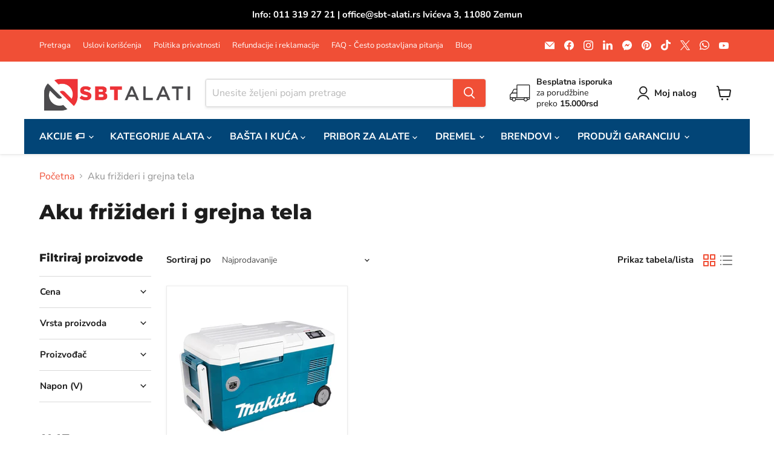

--- FILE ---
content_type: text/html; charset=utf-8
request_url: https://sbt-alati.rs/collections/akumulatorski-frizideri-i-grejna-tela
body_size: 60307
content:
<!doctype html>
<html class="no-js no-touch" lang="hr-HR">
  <head>
  <script>
    window.Store = window.Store || {};
    window.Store.id = 55610835111;
  </script>
    <meta charset="utf-8">
    <meta http-equiv="x-ua-compatible" content="IE=edge">

    <link rel="preconnect" href="https://cdn.shopify.com">
    <link rel="preconnect" href="https://fonts.shopifycdn.com">
    <link rel="preconnect" href="https://v.shopify.com">
    <link rel="preconnect" href="https://cdn.shopifycloud.com">

    <title>Akumulatorski frižideri i grejna tela — SBT Alati Beograd</title>

    

    
  <link rel="shortcut icon" href="//sbt-alati.rs/cdn/shop/files/sbt-alati-favicon-32x32_32x32.png?v=1678464232" type="image/png">


    
      <link rel="canonical" href="https://sbt-alati.rs/collections/akumulatorski-frizideri-i-grejna-tela" />
    

    <meta name="viewport" content="width=device-width">

    
    















<meta property="og:site_name" content="SBT Alati Beograd">
<meta property="og:url" content="https://sbt-alati.rs/collections/akumulatorski-frizideri-i-grejna-tela">
<meta property="og:title" content="Akumulatorski frižideri i grejna tela">
<meta property="og:type" content="website">
<meta property="og:description" content="Najveći izbor profesionalnog i hobi alata na jednom mestu. NAJPOVOLJNIJE CENE električnog i aku alata. Rasprodaja alata AKCIJA. Prodavnica alata Beograd Ivićeva 3, Zemun. Kontakt telefon 011 319 27 21 Bosch, Makita, Chicago Pneumatic, Sola, Dremel, Milwaukee, Knipex
">




    
    
    

    
    
    <meta
      property="og:image"
      content="https://sbt-alati.rs/cdn/shop/files/sbt_alati_partner_banner_kp3_559f61f7-9c1d-4cbf-ba49-454ff2333d4a_1200x1125.png?v=1678583265"
    />
    <meta
      property="og:image:secure_url"
      content="https://sbt-alati.rs/cdn/shop/files/sbt_alati_partner_banner_kp3_559f61f7-9c1d-4cbf-ba49-454ff2333d4a_1200x1125.png?v=1678583265"
    />
    <meta property="og:image:width" content="1200" />
    <meta property="og:image:height" content="1125" />
    
    
    <meta property="og:image:alt" content="SBT Alati Favicon Logo" />
  









  <meta name="twitter:site" content="@sbtalati">








<meta name="twitter:title" content="Akumulatorski frižideri i grejna tela">
<meta name="twitter:description" content="Najveći izbor profesionalnog i hobi alata na jednom mestu. NAJPOVOLJNIJE CENE električnog i aku alata. Rasprodaja alata AKCIJA. Prodavnica alata Beograd Ivićeva 3, Zemun. Kontakt telefon 011 319 27 21 Bosch, Makita, Chicago Pneumatic, Sola, Dremel, Milwaukee, Knipex
">


    
    
    
      
      
      <meta name="twitter:card" content="summary_large_image">
    
    
    <meta
      property="twitter:image"
      content="https://sbt-alati.rs/cdn/shop/files/sbt_alati_partner_banner_kp3_559f61f7-9c1d-4cbf-ba49-454ff2333d4a_1200x600_crop_center.png?v=1678583265"
    />
    <meta property="twitter:image:width" content="1200" />
    <meta property="twitter:image:height" content="600" />
    
    
    <meta property="twitter:image:alt" content="SBT Alati Favicon Logo" />
  



    <link rel="preload" href="//sbt-alati.rs/cdn/fonts/nunito_sans/nunitosans_n7.25d963ed46da26098ebeab731e90d8802d989fa5.woff2" as="font" crossorigin="anonymous">
    <link rel="preload" as="style" href="//sbt-alati.rs/cdn/shop/t/15/assets/theme.css?v=121953219300092043801769686026">

    <script>window.performance && window.performance.mark && window.performance.mark('shopify.content_for_header.start');</script><meta name="google-site-verification" content="JJ8JKU6Fm1QrS72yW12r1Fxq6ZS54q0aGncnCsb4RBQ">
<meta id="shopify-digital-wallet" name="shopify-digital-wallet" content="/55610835111/digital_wallets/dialog">
<link rel="alternate" type="application/atom+xml" title="Feed" href="/collections/akumulatorski-frizideri-i-grejna-tela.atom" />
<link rel="alternate" type="application/json+oembed" href="https://sbt-alati.rs/collections/akumulatorski-frizideri-i-grejna-tela.oembed">
<script async="async" src="/checkouts/internal/preloads.js?locale=hr-RS"></script>
<script id="shopify-features" type="application/json">{"accessToken":"80b40c204dbc696fe2874cce28e52acf","betas":["rich-media-storefront-analytics"],"domain":"sbt-alati.rs","predictiveSearch":true,"shopId":55610835111,"locale":"hr"}</script>
<script>var Shopify = Shopify || {};
Shopify.shop = "sbt-alati-beograd.myshopify.com";
Shopify.locale = "hr-HR";
Shopify.currency = {"active":"RSD","rate":"1.0"};
Shopify.country = "RS";
Shopify.theme = {"name":"Empire","id":138882253012,"schema_name":"Empire","schema_version":"10.0.1","theme_store_id":838,"role":"main"};
Shopify.theme.handle = "null";
Shopify.theme.style = {"id":null,"handle":null};
Shopify.cdnHost = "sbt-alati.rs/cdn";
Shopify.routes = Shopify.routes || {};
Shopify.routes.root = "/";</script>
<script type="module">!function(o){(o.Shopify=o.Shopify||{}).modules=!0}(window);</script>
<script>!function(o){function n(){var o=[];function n(){o.push(Array.prototype.slice.apply(arguments))}return n.q=o,n}var t=o.Shopify=o.Shopify||{};t.loadFeatures=n(),t.autoloadFeatures=n()}(window);</script>
<script id="shop-js-analytics" type="application/json">{"pageType":"collection"}</script>
<script defer="defer" async type="module" src="//sbt-alati.rs/cdn/shopifycloud/shop-js/modules/v2/client.init-shop-cart-sync_DuK8k-vV.hr-HR.esm.js"></script>
<script defer="defer" async type="module" src="//sbt-alati.rs/cdn/shopifycloud/shop-js/modules/v2/chunk.common_BSQxiUWK.esm.js"></script>
<script defer="defer" async type="module" src="//sbt-alati.rs/cdn/shopifycloud/shop-js/modules/v2/chunk.modal_DQjuLY5x.esm.js"></script>
<script type="module">
  await import("//sbt-alati.rs/cdn/shopifycloud/shop-js/modules/v2/client.init-shop-cart-sync_DuK8k-vV.hr-HR.esm.js");
await import("//sbt-alati.rs/cdn/shopifycloud/shop-js/modules/v2/chunk.common_BSQxiUWK.esm.js");
await import("//sbt-alati.rs/cdn/shopifycloud/shop-js/modules/v2/chunk.modal_DQjuLY5x.esm.js");

  window.Shopify.SignInWithShop?.initShopCartSync?.({"fedCMEnabled":true,"windoidEnabled":true});

</script>
<script>(function() {
  var isLoaded = false;
  function asyncLoad() {
    if (isLoaded) return;
    isLoaded = true;
    var urls = ["https:\/\/cstt-app.herokuapp.com\/get_script\/eb91f87891c911ebb8f0622646215c88.js?v=610161\u0026shop=sbt-alati-beograd.myshopify.com","https:\/\/assets1.adroll.com\/shopify\/latest\/j\/shopify_rolling_bootstrap_v2.js?adroll_adv_id=WUZ2U2C3IZENNIV5CVOATV\u0026adroll_pix_id=RALV3JFW7FABPA4X5SCQTL\u0026shop=sbt-alati-beograd.myshopify.com"];
    for (var i = 0; i < urls.length; i++) {
      var s = document.createElement('script');
      s.type = 'text/javascript';
      s.async = true;
      s.src = urls[i];
      var x = document.getElementsByTagName('script')[0];
      x.parentNode.insertBefore(s, x);
    }
  };
  if(window.attachEvent) {
    window.attachEvent('onload', asyncLoad);
  } else {
    window.addEventListener('load', asyncLoad, false);
  }
})();</script>
<script id="__st">var __st={"a":55610835111,"offset":3600,"reqid":"69d9e44a-5e34-4a5f-8117-e0b43472596f-1770121570","pageurl":"sbt-alati.rs\/collections\/akumulatorski-frizideri-i-grejna-tela","u":"66ba4ae391ee","p":"collection","rtyp":"collection","rid":411285979348};</script>
<script>window.ShopifyPaypalV4VisibilityTracking = true;</script>
<script id="captcha-bootstrap">!function(){'use strict';const t='contact',e='account',n='new_comment',o=[[t,t],['blogs',n],['comments',n],[t,'customer']],c=[[e,'customer_login'],[e,'guest_login'],[e,'recover_customer_password'],[e,'create_customer']],r=t=>t.map((([t,e])=>`form[action*='/${t}']:not([data-nocaptcha='true']) input[name='form_type'][value='${e}']`)).join(','),a=t=>()=>t?[...document.querySelectorAll(t)].map((t=>t.form)):[];function s(){const t=[...o],e=r(t);return a(e)}const i='password',u='form_key',d=['recaptcha-v3-token','g-recaptcha-response','h-captcha-response',i],f=()=>{try{return window.sessionStorage}catch{return}},m='__shopify_v',_=t=>t.elements[u];function p(t,e,n=!1){try{const o=window.sessionStorage,c=JSON.parse(o.getItem(e)),{data:r}=function(t){const{data:e,action:n}=t;return t[m]||n?{data:e,action:n}:{data:t,action:n}}(c);for(const[e,n]of Object.entries(r))t.elements[e]&&(t.elements[e].value=n);n&&o.removeItem(e)}catch(o){console.error('form repopulation failed',{error:o})}}const l='form_type',E='cptcha';function T(t){t.dataset[E]=!0}const w=window,h=w.document,L='Shopify',v='ce_forms',y='captcha';let A=!1;((t,e)=>{const n=(g='f06e6c50-85a8-45c8-87d0-21a2b65856fe',I='https://cdn.shopify.com/shopifycloud/storefront-forms-hcaptcha/ce_storefront_forms_captcha_hcaptcha.v1.5.2.iife.js',D={infoText:'Zaštićeno sustavom hCaptcha',privacyText:'Zaštita privatnosti',termsText:'Uvjeti'},(t,e,n)=>{const o=w[L][v],c=o.bindForm;if(c)return c(t,g,e,D).then(n);var r;o.q.push([[t,g,e,D],n]),r=I,A||(h.body.append(Object.assign(h.createElement('script'),{id:'captcha-provider',async:!0,src:r})),A=!0)});var g,I,D;w[L]=w[L]||{},w[L][v]=w[L][v]||{},w[L][v].q=[],w[L][y]=w[L][y]||{},w[L][y].protect=function(t,e){n(t,void 0,e),T(t)},Object.freeze(w[L][y]),function(t,e,n,w,h,L){const[v,y,A,g]=function(t,e,n){const i=e?o:[],u=t?c:[],d=[...i,...u],f=r(d),m=r(i),_=r(d.filter((([t,e])=>n.includes(e))));return[a(f),a(m),a(_),s()]}(w,h,L),I=t=>{const e=t.target;return e instanceof HTMLFormElement?e:e&&e.form},D=t=>v().includes(t);t.addEventListener('submit',(t=>{const e=I(t);if(!e)return;const n=D(e)&&!e.dataset.hcaptchaBound&&!e.dataset.recaptchaBound,o=_(e),c=g().includes(e)&&(!o||!o.value);(n||c)&&t.preventDefault(),c&&!n&&(function(t){try{if(!f())return;!function(t){const e=f();if(!e)return;const n=_(t);if(!n)return;const o=n.value;o&&e.removeItem(o)}(t);const e=Array.from(Array(32),(()=>Math.random().toString(36)[2])).join('');!function(t,e){_(t)||t.append(Object.assign(document.createElement('input'),{type:'hidden',name:u})),t.elements[u].value=e}(t,e),function(t,e){const n=f();if(!n)return;const o=[...t.querySelectorAll(`input[type='${i}']`)].map((({name:t})=>t)),c=[...d,...o],r={};for(const[a,s]of new FormData(t).entries())c.includes(a)||(r[a]=s);n.setItem(e,JSON.stringify({[m]:1,action:t.action,data:r}))}(t,e)}catch(e){console.error('failed to persist form',e)}}(e),e.submit())}));const S=(t,e)=>{t&&!t.dataset[E]&&(n(t,e.some((e=>e===t))),T(t))};for(const o of['focusin','change'])t.addEventListener(o,(t=>{const e=I(t);D(e)&&S(e,y())}));const B=e.get('form_key'),M=e.get(l),P=B&&M;t.addEventListener('DOMContentLoaded',(()=>{const t=y();if(P)for(const e of t)e.elements[l].value===M&&p(e,B);[...new Set([...A(),...v().filter((t=>'true'===t.dataset.shopifyCaptcha))])].forEach((e=>S(e,t)))}))}(h,new URLSearchParams(w.location.search),n,t,e,['guest_login'])})(!0,!0)}();</script>
<script integrity="sha256-4kQ18oKyAcykRKYeNunJcIwy7WH5gtpwJnB7kiuLZ1E=" data-source-attribution="shopify.loadfeatures" defer="defer" src="//sbt-alati.rs/cdn/shopifycloud/storefront/assets/storefront/load_feature-a0a9edcb.js" crossorigin="anonymous"></script>
<script data-source-attribution="shopify.dynamic_checkout.dynamic.init">var Shopify=Shopify||{};Shopify.PaymentButton=Shopify.PaymentButton||{isStorefrontPortableWallets:!0,init:function(){window.Shopify.PaymentButton.init=function(){};var t=document.createElement("script");t.src="https://sbt-alati.rs/cdn/shopifycloud/portable-wallets/latest/portable-wallets.hr.js",t.type="module",document.head.appendChild(t)}};
</script>
<script data-source-attribution="shopify.dynamic_checkout.buyer_consent">
  function portableWalletsHideBuyerConsent(e){var t=document.getElementById("shopify-buyer-consent"),n=document.getElementById("shopify-subscription-policy-button");t&&n&&(t.classList.add("hidden"),t.setAttribute("aria-hidden","true"),n.removeEventListener("click",e))}function portableWalletsShowBuyerConsent(e){var t=document.getElementById("shopify-buyer-consent"),n=document.getElementById("shopify-subscription-policy-button");t&&n&&(t.classList.remove("hidden"),t.removeAttribute("aria-hidden"),n.addEventListener("click",e))}window.Shopify?.PaymentButton&&(window.Shopify.PaymentButton.hideBuyerConsent=portableWalletsHideBuyerConsent,window.Shopify.PaymentButton.showBuyerConsent=portableWalletsShowBuyerConsent);
</script>
<script data-source-attribution="shopify.dynamic_checkout.cart.bootstrap">document.addEventListener("DOMContentLoaded",(function(){function t(){return document.querySelector("shopify-accelerated-checkout-cart, shopify-accelerated-checkout")}if(t())Shopify.PaymentButton.init();else{new MutationObserver((function(e,n){t()&&(Shopify.PaymentButton.init(),n.disconnect())})).observe(document.body,{childList:!0,subtree:!0})}}));
</script>
<script id='scb4127' type='text/javascript' async='' src='https://sbt-alati.rs/cdn/shopifycloud/privacy-banner/storefront-banner.js'></script>
<script>window.performance && window.performance.mark && window.performance.mark('shopify.content_for_header.end');</script>

    <link href="//sbt-alati.rs/cdn/shop/t/15/assets/theme.css?v=121953219300092043801769686026" rel="stylesheet" type="text/css" media="all" />

    
    <script>
      window.Theme = window.Theme || {};
      window.Theme.version = '10.0.1';
      window.Theme.name = 'Empire';
      window.Theme.routes = {
        "root_url": "/",
        "account_url": "/account",
        "account_login_url": "https://account.sbt-alati.rs?locale=hr-HR&region_country=RS",
        "account_logout_url": "/account/logout",
        "account_register_url": "https://account.sbt-alati.rs?locale=hr-HR",
        "account_addresses_url": "/account/addresses",
        "collections_url": "/collections",
        "all_products_collection_url": "/collections/all",
        "search_url": "/search",
        "predictive_search_url": "/search/suggest",
        "cart_url": "/cart",
        "cart_add_url": "/cart/add",
        "cart_change_url": "/cart/change",
        "cart_clear_url": "/cart/clear",
        "product_recommendations_url": "/recommendations/products",
      };
    </script>
    

  <script type="text/javascript">
  window.Pop = window.Pop || {};
  window.Pop.common = window.Pop.common || {};
  window.Pop.common.shop = {
    permanent_domain: 'sbt-alati-beograd.myshopify.com',
    currency: "RSD",
    money_format: "{{amount}} RSD",
    id: 55610835111
  };
  

  window.Pop.common.template = 'collection';
  window.Pop.common.cart = {};
  window.Pop.common.vapid_public_key = "BJuXCmrtTK335SuczdNVYrGVtP_WXn4jImChm49st7K7z7e8gxSZUKk4DhUpk8j2Xpiw5G4-ylNbMKLlKkUEU98=";
  window.Pop.global_config = {"asset_urls":{"loy":{},"rev":{},"pu":{"init_js":null},"widgets":{"init_js":"https:\/\/cdn.shopify.com\/s\/files\/1\/0194\/1736\/6592\/t\/1\/assets\/ba_widget_init.js?v=1728041536","modal_js":"https:\/\/cdn.shopify.com\/s\/files\/1\/0194\/1736\/6592\/t\/1\/assets\/ba_widget_modal.js?v=1728041538","modal_css":"https:\/\/cdn.shopify.com\/s\/files\/1\/0194\/1736\/6592\/t\/1\/assets\/ba_widget_modal.css?v=1654723622"},"forms":{},"global":{"helper_js":"https:\/\/cdn.shopify.com\/s\/files\/1\/0194\/1736\/6592\/t\/1\/assets\/ba_pop_tracking.js?v=1704919189"}},"proxy_paths":{"pop":"\/apps\/ba-pop","app_metrics":"\/apps\/ba-pop\/app_metrics","push_subscription":"\/apps\/ba-pop\/push"},"aat":["pu","pop"],"pv":false,"sts":false,"bam":true,"batc":true,"base_money_format":"{{amount}} RSD","online_store_version":2,"loy_js_api_enabled":false,"shop":{"id":55610835111,"name":"SBT Alati Beograd","domain":"sbt-alati.rs"}};
  window.Pop.widgets_config = {"id":57718,"active":false,"frequency_limit_amount":1,"frequency_limit_time_unit":"days","background_image":{"position":"right","widget_background_preview_url":"https:\/\/activestorage-public.s3.us-west-2.amazonaws.com\/r1wv1xj543j9dzcl9llsj9ql0use"},"initial_state":{"body":"Radno vreme tokom praznika: Prodavnica SBT Alati neće raditi   u petak 14.04.2023. i ponedeljak 17.04.2023. Sve vaše porudžbine na sajtu biće najranije realizovane 18. aprila 2023. ","title":"SBT Alati vam žele srećan Uskrs i uskršnje praznike!  ","cta_text":"Pretplati se","show_email":"true","action_text":"Vaša adresa se čuva...","footer_text":"SBT Alati d.o.o. Novi Beograd","dismiss_text":"Ne hvala","email_placeholder":"Vaša email adresa","phone_placeholder":"Phone Number"},"success_state":{"body":"Hvala vam!","title":"Uspešno ste se pretplatili na našu email listu.","cta_text":"Nastavite kupovinu!","cta_action":"dismiss","redirect_url":"","open_url_new_tab":"false"},"closed_state":{"action":"close_widget","font_size":"20","action_text":"GET 10% OFF","display_offset":"300","display_position":"left"},"error_state":{"submit_error":"Greška, molimo pokušajte kasnije","invalid_email":"Email adresa nije ispravna!","error_subscribing":"Greška, pokušajte kasnije","already_registered":"Ova email adresa je već registrovana.","invalid_phone_number":"Please enter valid phone number!"},"trigger":{"action":"on_timer","delay_in_seconds":"0"},"colors":{"link_color":"#4FC3F7","sticky_bar_bg":"#C62828","cta_font_color":"#fff","body_font_color":"#000","sticky_bar_text":"#fff","background_color":"#fff","error_text_color":"#ff2626","title_font_color":"#000","footer_font_color":"#bbb","dismiss_font_color":"#bbb","cta_background_color":"#000","sticky_coupon_bar_bg":"#286ef8","error_text_background":"","sticky_coupon_bar_text":"#fff"},"sticky_coupon_bar":{"enabled":"false","message":"Don't forget to use your code"},"display_style":{"font":"Arial","size":"regular","align":"center"},"dismissable":true,"has_background":true,"opt_in_channels":["email"],"rules":[],"widget_css":".powered_by_rivo{\n  display: block;\n}\n.ba_widget_main_design {\n  background: #fff;\n}\n.ba_widget_content{text-align: center}\n.ba_widget_parent{\n  font-family: Arial;\n}\n.ba_widget_parent.background{\n}\n.ba_widget_left_content{\n}\n.ba_widget_right_content{\n  background-image: url(\"https:\/\/d15d3imw3mjndz.cloudfront.net\/r1wv1xj543j9dzcl9llsj9ql0use\");\n}\n#ba_widget_cta_button:disabled{\n  background: #000cc;\n}\n#ba_widget_cta_button{\n  background: #000;\n  color: #fff;\n}\n#ba_widget_cta_button:after {\n  background: #000e0;\n}\n.ba_initial_state_title, .ba_success_state_title{\n  color: #000;\n}\n.ba_initial_state_body, .ba_success_state_body{\n  color: #000;\n}\n.ba_initial_state_dismiss_text{\n  color: #bbb;\n}\n.ba_initial_state_footer_text, .ba_initial_state_sms_agreement{\n  color: #bbb;\n}\n.ba_widget_error{\n  color: #ff2626;\n  background: ;\n}\n.ba_link_color{\n  color: #4FC3F7;\n}\n","custom_css":null,"logo":"https:\/\/d15d3imw3mjndz.cloudfront.net\/97vy5zabmh8vf9l8ovnxzhlg8irm"};
</script>


<script type="text/javascript">
  

  (function() {
    //Global snippet for Email Popups
    //this is updated automatically - do not edit manually.
    document.addEventListener('DOMContentLoaded', function() {
      function loadScript(src, defer, done) {
        var js = document.createElement('script');
        js.src = src;
        js.defer = defer;
        js.onload = function(){done();};
        js.onerror = function(){
          done(new Error('Failed to load script ' + src));
        };
        document.head.appendChild(js);
      }

      function browserSupportsAllFeatures() {
        return window.Promise && window.fetch && window.Symbol;
      }

      if (browserSupportsAllFeatures()) {
        main();
      } else {
        loadScript('https://polyfill-fastly.net/v3/polyfill.min.js?features=Promise,fetch', true, main);
      }

      function loadAppScripts(){
        const popAppEmbedEnabled = document.getElementById("pop-app-embed-init");

        if (window.Pop.global_config.aat.includes("pop") && !popAppEmbedEnabled){
          loadScript(window.Pop.global_config.asset_urls.widgets.init_js, true, function(){});
        }
      }

      function main(err) {
        loadScript(window.Pop.global_config.asset_urls.global.helper_js, false, loadAppScripts);
      }
    });
  })();
</script>

<link href="https://monorail-edge.shopifysvc.com" rel="dns-prefetch">
<script>(function(){if ("sendBeacon" in navigator && "performance" in window) {try {var session_token_from_headers = performance.getEntriesByType('navigation')[0].serverTiming.find(x => x.name == '_s').description;} catch {var session_token_from_headers = undefined;}var session_cookie_matches = document.cookie.match(/_shopify_s=([^;]*)/);var session_token_from_cookie = session_cookie_matches && session_cookie_matches.length === 2 ? session_cookie_matches[1] : "";var session_token = session_token_from_headers || session_token_from_cookie || "";function handle_abandonment_event(e) {var entries = performance.getEntries().filter(function(entry) {return /monorail-edge.shopifysvc.com/.test(entry.name);});if (!window.abandonment_tracked && entries.length === 0) {window.abandonment_tracked = true;var currentMs = Date.now();var navigation_start = performance.timing.navigationStart;var payload = {shop_id: 55610835111,url: window.location.href,navigation_start,duration: currentMs - navigation_start,session_token,page_type: "collection"};window.navigator.sendBeacon("https://monorail-edge.shopifysvc.com/v1/produce", JSON.stringify({schema_id: "online_store_buyer_site_abandonment/1.1",payload: payload,metadata: {event_created_at_ms: currentMs,event_sent_at_ms: currentMs}}));}}window.addEventListener('pagehide', handle_abandonment_event);}}());</script>
<script id="web-pixels-manager-setup">(function e(e,d,r,n,o){if(void 0===o&&(o={}),!Boolean(null===(a=null===(i=window.Shopify)||void 0===i?void 0:i.analytics)||void 0===a?void 0:a.replayQueue)){var i,a;window.Shopify=window.Shopify||{};var t=window.Shopify;t.analytics=t.analytics||{};var s=t.analytics;s.replayQueue=[],s.publish=function(e,d,r){return s.replayQueue.push([e,d,r]),!0};try{self.performance.mark("wpm:start")}catch(e){}var l=function(){var e={modern:/Edge?\/(1{2}[4-9]|1[2-9]\d|[2-9]\d{2}|\d{4,})\.\d+(\.\d+|)|Firefox\/(1{2}[4-9]|1[2-9]\d|[2-9]\d{2}|\d{4,})\.\d+(\.\d+|)|Chrom(ium|e)\/(9{2}|\d{3,})\.\d+(\.\d+|)|(Maci|X1{2}).+ Version\/(15\.\d+|(1[6-9]|[2-9]\d|\d{3,})\.\d+)([,.]\d+|)( \(\w+\)|)( Mobile\/\w+|) Safari\/|Chrome.+OPR\/(9{2}|\d{3,})\.\d+\.\d+|(CPU[ +]OS|iPhone[ +]OS|CPU[ +]iPhone|CPU IPhone OS|CPU iPad OS)[ +]+(15[._]\d+|(1[6-9]|[2-9]\d|\d{3,})[._]\d+)([._]\d+|)|Android:?[ /-](13[3-9]|1[4-9]\d|[2-9]\d{2}|\d{4,})(\.\d+|)(\.\d+|)|Android.+Firefox\/(13[5-9]|1[4-9]\d|[2-9]\d{2}|\d{4,})\.\d+(\.\d+|)|Android.+Chrom(ium|e)\/(13[3-9]|1[4-9]\d|[2-9]\d{2}|\d{4,})\.\d+(\.\d+|)|SamsungBrowser\/([2-9]\d|\d{3,})\.\d+/,legacy:/Edge?\/(1[6-9]|[2-9]\d|\d{3,})\.\d+(\.\d+|)|Firefox\/(5[4-9]|[6-9]\d|\d{3,})\.\d+(\.\d+|)|Chrom(ium|e)\/(5[1-9]|[6-9]\d|\d{3,})\.\d+(\.\d+|)([\d.]+$|.*Safari\/(?![\d.]+ Edge\/[\d.]+$))|(Maci|X1{2}).+ Version\/(10\.\d+|(1[1-9]|[2-9]\d|\d{3,})\.\d+)([,.]\d+|)( \(\w+\)|)( Mobile\/\w+|) Safari\/|Chrome.+OPR\/(3[89]|[4-9]\d|\d{3,})\.\d+\.\d+|(CPU[ +]OS|iPhone[ +]OS|CPU[ +]iPhone|CPU IPhone OS|CPU iPad OS)[ +]+(10[._]\d+|(1[1-9]|[2-9]\d|\d{3,})[._]\d+)([._]\d+|)|Android:?[ /-](13[3-9]|1[4-9]\d|[2-9]\d{2}|\d{4,})(\.\d+|)(\.\d+|)|Mobile Safari.+OPR\/([89]\d|\d{3,})\.\d+\.\d+|Android.+Firefox\/(13[5-9]|1[4-9]\d|[2-9]\d{2}|\d{4,})\.\d+(\.\d+|)|Android.+Chrom(ium|e)\/(13[3-9]|1[4-9]\d|[2-9]\d{2}|\d{4,})\.\d+(\.\d+|)|Android.+(UC? ?Browser|UCWEB|U3)[ /]?(15\.([5-9]|\d{2,})|(1[6-9]|[2-9]\d|\d{3,})\.\d+)\.\d+|SamsungBrowser\/(5\.\d+|([6-9]|\d{2,})\.\d+)|Android.+MQ{2}Browser\/(14(\.(9|\d{2,})|)|(1[5-9]|[2-9]\d|\d{3,})(\.\d+|))(\.\d+|)|K[Aa][Ii]OS\/(3\.\d+|([4-9]|\d{2,})\.\d+)(\.\d+|)/},d=e.modern,r=e.legacy,n=navigator.userAgent;return n.match(d)?"modern":n.match(r)?"legacy":"unknown"}(),u="modern"===l?"modern":"legacy",c=(null!=n?n:{modern:"",legacy:""})[u],f=function(e){return[e.baseUrl,"/wpm","/b",e.hashVersion,"modern"===e.buildTarget?"m":"l",".js"].join("")}({baseUrl:d,hashVersion:r,buildTarget:u}),m=function(e){var d=e.version,r=e.bundleTarget,n=e.surface,o=e.pageUrl,i=e.monorailEndpoint;return{emit:function(e){var a=e.status,t=e.errorMsg,s=(new Date).getTime(),l=JSON.stringify({metadata:{event_sent_at_ms:s},events:[{schema_id:"web_pixels_manager_load/3.1",payload:{version:d,bundle_target:r,page_url:o,status:a,surface:n,error_msg:t},metadata:{event_created_at_ms:s}}]});if(!i)return console&&console.warn&&console.warn("[Web Pixels Manager] No Monorail endpoint provided, skipping logging."),!1;try{return self.navigator.sendBeacon.bind(self.navigator)(i,l)}catch(e){}var u=new XMLHttpRequest;try{return u.open("POST",i,!0),u.setRequestHeader("Content-Type","text/plain"),u.send(l),!0}catch(e){return console&&console.warn&&console.warn("[Web Pixels Manager] Got an unhandled error while logging to Monorail."),!1}}}}({version:r,bundleTarget:l,surface:e.surface,pageUrl:self.location.href,monorailEndpoint:e.monorailEndpoint});try{o.browserTarget=l,function(e){var d=e.src,r=e.async,n=void 0===r||r,o=e.onload,i=e.onerror,a=e.sri,t=e.scriptDataAttributes,s=void 0===t?{}:t,l=document.createElement("script"),u=document.querySelector("head"),c=document.querySelector("body");if(l.async=n,l.src=d,a&&(l.integrity=a,l.crossOrigin="anonymous"),s)for(var f in s)if(Object.prototype.hasOwnProperty.call(s,f))try{l.dataset[f]=s[f]}catch(e){}if(o&&l.addEventListener("load",o),i&&l.addEventListener("error",i),u)u.appendChild(l);else{if(!c)throw new Error("Did not find a head or body element to append the script");c.appendChild(l)}}({src:f,async:!0,onload:function(){if(!function(){var e,d;return Boolean(null===(d=null===(e=window.Shopify)||void 0===e?void 0:e.analytics)||void 0===d?void 0:d.initialized)}()){var d=window.webPixelsManager.init(e)||void 0;if(d){var r=window.Shopify.analytics;r.replayQueue.forEach((function(e){var r=e[0],n=e[1],o=e[2];d.publishCustomEvent(r,n,o)})),r.replayQueue=[],r.publish=d.publishCustomEvent,r.visitor=d.visitor,r.initialized=!0}}},onerror:function(){return m.emit({status:"failed",errorMsg:"".concat(f," has failed to load")})},sri:function(e){var d=/^sha384-[A-Za-z0-9+/=]+$/;return"string"==typeof e&&d.test(e)}(c)?c:"",scriptDataAttributes:o}),m.emit({status:"loading"})}catch(e){m.emit({status:"failed",errorMsg:(null==e?void 0:e.message)||"Unknown error"})}}})({shopId: 55610835111,storefrontBaseUrl: "https://sbt-alati.rs",extensionsBaseUrl: "https://extensions.shopifycdn.com/cdn/shopifycloud/web-pixels-manager",monorailEndpoint: "https://monorail-edge.shopifysvc.com/unstable/produce_batch",surface: "storefront-renderer",enabledBetaFlags: ["2dca8a86"],webPixelsConfigList: [{"id":"504561876","configuration":"{\"config\":\"{\\\"google_tag_ids\\\":[\\\"G-LHTLM8P0EV\\\",\\\"GT-5NRMM5Q7\\\"],\\\"target_country\\\":\\\"ZZ\\\",\\\"gtag_events\\\":[{\\\"type\\\":\\\"begin_checkout\\\",\\\"action_label\\\":[\\\"G-LHTLM8P0EV\\\",\\\"AW-389076155\\\/3jFaCPum-sUCELupw7kB\\\"]},{\\\"type\\\":\\\"search\\\",\\\"action_label\\\":[\\\"G-LHTLM8P0EV\\\",\\\"AW-389076155\\\/4ZMXCP6m-sUCELupw7kB\\\"]},{\\\"type\\\":\\\"view_item\\\",\\\"action_label\\\":[\\\"G-LHTLM8P0EV\\\",\\\"AW-389076155\\\/fcHhCPWm-sUCELupw7kB\\\",\\\"MC-G3TX2JB7ZY\\\"]},{\\\"type\\\":\\\"purchase\\\",\\\"action_label\\\":[\\\"G-LHTLM8P0EV\\\",\\\"AW-389076155\\\/f9gzCPKm-sUCELupw7kB\\\",\\\"MC-G3TX2JB7ZY\\\"]},{\\\"type\\\":\\\"page_view\\\",\\\"action_label\\\":[\\\"G-LHTLM8P0EV\\\",\\\"AW-389076155\\\/5p7eCO-m-sUCELupw7kB\\\",\\\"MC-G3TX2JB7ZY\\\"]},{\\\"type\\\":\\\"add_payment_info\\\",\\\"action_label\\\":[\\\"G-LHTLM8P0EV\\\",\\\"AW-389076155\\\/C4g_CIGn-sUCELupw7kB\\\"]},{\\\"type\\\":\\\"add_to_cart\\\",\\\"action_label\\\":[\\\"G-LHTLM8P0EV\\\",\\\"AW-389076155\\\/hInUCPim-sUCELupw7kB\\\"]}],\\\"enable_monitoring_mode\\\":false}\"}","eventPayloadVersion":"v1","runtimeContext":"OPEN","scriptVersion":"b2a88bafab3e21179ed38636efcd8a93","type":"APP","apiClientId":1780363,"privacyPurposes":[],"dataSharingAdjustments":{"protectedCustomerApprovalScopes":["read_customer_address","read_customer_email","read_customer_name","read_customer_personal_data","read_customer_phone"]}},{"id":"171180244","configuration":"{\"pixel_id\":\"899743697253668\",\"pixel_type\":\"facebook_pixel\",\"metaapp_system_user_token\":\"-\"}","eventPayloadVersion":"v1","runtimeContext":"OPEN","scriptVersion":"ca16bc87fe92b6042fbaa3acc2fbdaa6","type":"APP","apiClientId":2329312,"privacyPurposes":["ANALYTICS","MARKETING","SALE_OF_DATA"],"dataSharingAdjustments":{"protectedCustomerApprovalScopes":["read_customer_address","read_customer_email","read_customer_name","read_customer_personal_data","read_customer_phone"]}},{"id":"shopify-app-pixel","configuration":"{}","eventPayloadVersion":"v1","runtimeContext":"STRICT","scriptVersion":"0450","apiClientId":"shopify-pixel","type":"APP","privacyPurposes":["ANALYTICS","MARKETING"]},{"id":"shopify-custom-pixel","eventPayloadVersion":"v1","runtimeContext":"LAX","scriptVersion":"0450","apiClientId":"shopify-pixel","type":"CUSTOM","privacyPurposes":["ANALYTICS","MARKETING"]}],isMerchantRequest: false,initData: {"shop":{"name":"SBT Alati Beograd","paymentSettings":{"currencyCode":"RSD"},"myshopifyDomain":"sbt-alati-beograd.myshopify.com","countryCode":"RS","storefrontUrl":"https:\/\/sbt-alati.rs"},"customer":null,"cart":null,"checkout":null,"productVariants":[],"purchasingCompany":null},},"https://sbt-alati.rs/cdn","3918e4e0wbf3ac3cepc5707306mb02b36c6",{"modern":"","legacy":""},{"shopId":"55610835111","storefrontBaseUrl":"https:\/\/sbt-alati.rs","extensionBaseUrl":"https:\/\/extensions.shopifycdn.com\/cdn\/shopifycloud\/web-pixels-manager","surface":"storefront-renderer","enabledBetaFlags":"[\"2dca8a86\"]","isMerchantRequest":"false","hashVersion":"3918e4e0wbf3ac3cepc5707306mb02b36c6","publish":"custom","events":"[[\"page_viewed\",{}],[\"collection_viewed\",{\"collection\":{\"id\":\"411285979348\",\"title\":\"Aku frižideri i grejna tela\",\"productVariants\":[{\"price\":{\"amount\":105440.0,\"currencyCode\":\"RSD\"},\"product\":{\"title\":\"Akumulatorski frižider i kutija za zagrevanje Makita bez baterije i punjača (CW001GZ)\",\"vendor\":\"MAKITA\",\"id\":\"7781058183380\",\"untranslatedTitle\":\"Akumulatorski frižider i kutija za zagrevanje Makita bez baterije i punjača (CW001GZ)\",\"url\":\"\/products\/akumulatorski-frizider-i-kutija-za-zagrevanje-makita-cw001gz-bez-baterije-i-punjaca\",\"type\":\"Aku frižider - grejač\"},\"id\":\"43356125921492\",\"image\":{\"src\":\"\/\/sbt-alati.rs\/cdn\/shop\/products\/akumulatorski-frizider-i-kutija-za-zagrevanje-makita-cw001gz-bez-baterije-i-punjaca_1.jpg?v=1755781771\"},\"sku\":\"CW001GZ\",\"title\":\"Default Title\",\"untranslatedTitle\":\"Default Title\"}]}}]]"});</script><script>
  window.ShopifyAnalytics = window.ShopifyAnalytics || {};
  window.ShopifyAnalytics.meta = window.ShopifyAnalytics.meta || {};
  window.ShopifyAnalytics.meta.currency = 'RSD';
  var meta = {"products":[{"id":7781058183380,"gid":"gid:\/\/shopify\/Product\/7781058183380","vendor":"MAKITA","type":"Aku frižider - grejač","handle":"akumulatorski-frizider-i-kutija-za-zagrevanje-makita-cw001gz-bez-baterije-i-punjaca","variants":[{"id":43356125921492,"price":10544000,"name":"Akumulatorski frižider i kutija za zagrevanje Makita bez baterije i punjača (CW001GZ)","public_title":null,"sku":"CW001GZ"}],"remote":false}],"page":{"pageType":"collection","resourceType":"collection","resourceId":411285979348,"requestId":"69d9e44a-5e34-4a5f-8117-e0b43472596f-1770121570"}};
  for (var attr in meta) {
    window.ShopifyAnalytics.meta[attr] = meta[attr];
  }
</script>
<script class="analytics">
  (function () {
    var customDocumentWrite = function(content) {
      var jquery = null;

      if (window.jQuery) {
        jquery = window.jQuery;
      } else if (window.Checkout && window.Checkout.$) {
        jquery = window.Checkout.$;
      }

      if (jquery) {
        jquery('body').append(content);
      }
    };

    var hasLoggedConversion = function(token) {
      if (token) {
        return document.cookie.indexOf('loggedConversion=' + token) !== -1;
      }
      return false;
    }

    var setCookieIfConversion = function(token) {
      if (token) {
        var twoMonthsFromNow = new Date(Date.now());
        twoMonthsFromNow.setMonth(twoMonthsFromNow.getMonth() + 2);

        document.cookie = 'loggedConversion=' + token + '; expires=' + twoMonthsFromNow;
      }
    }

    var trekkie = window.ShopifyAnalytics.lib = window.trekkie = window.trekkie || [];
    if (trekkie.integrations) {
      return;
    }
    trekkie.methods = [
      'identify',
      'page',
      'ready',
      'track',
      'trackForm',
      'trackLink'
    ];
    trekkie.factory = function(method) {
      return function() {
        var args = Array.prototype.slice.call(arguments);
        args.unshift(method);
        trekkie.push(args);
        return trekkie;
      };
    };
    for (var i = 0; i < trekkie.methods.length; i++) {
      var key = trekkie.methods[i];
      trekkie[key] = trekkie.factory(key);
    }
    trekkie.load = function(config) {
      trekkie.config = config || {};
      trekkie.config.initialDocumentCookie = document.cookie;
      var first = document.getElementsByTagName('script')[0];
      var script = document.createElement('script');
      script.type = 'text/javascript';
      script.onerror = function(e) {
        var scriptFallback = document.createElement('script');
        scriptFallback.type = 'text/javascript';
        scriptFallback.onerror = function(error) {
                var Monorail = {
      produce: function produce(monorailDomain, schemaId, payload) {
        var currentMs = new Date().getTime();
        var event = {
          schema_id: schemaId,
          payload: payload,
          metadata: {
            event_created_at_ms: currentMs,
            event_sent_at_ms: currentMs
          }
        };
        return Monorail.sendRequest("https://" + monorailDomain + "/v1/produce", JSON.stringify(event));
      },
      sendRequest: function sendRequest(endpointUrl, payload) {
        // Try the sendBeacon API
        if (window && window.navigator && typeof window.navigator.sendBeacon === 'function' && typeof window.Blob === 'function' && !Monorail.isIos12()) {
          var blobData = new window.Blob([payload], {
            type: 'text/plain'
          });

          if (window.navigator.sendBeacon(endpointUrl, blobData)) {
            return true;
          } // sendBeacon was not successful

        } // XHR beacon

        var xhr = new XMLHttpRequest();

        try {
          xhr.open('POST', endpointUrl);
          xhr.setRequestHeader('Content-Type', 'text/plain');
          xhr.send(payload);
        } catch (e) {
          console.log(e);
        }

        return false;
      },
      isIos12: function isIos12() {
        return window.navigator.userAgent.lastIndexOf('iPhone; CPU iPhone OS 12_') !== -1 || window.navigator.userAgent.lastIndexOf('iPad; CPU OS 12_') !== -1;
      }
    };
    Monorail.produce('monorail-edge.shopifysvc.com',
      'trekkie_storefront_load_errors/1.1',
      {shop_id: 55610835111,
      theme_id: 138882253012,
      app_name: "storefront",
      context_url: window.location.href,
      source_url: "//sbt-alati.rs/cdn/s/trekkie.storefront.79098466c851f41c92951ae7d219bd75d823e9dd.min.js"});

        };
        scriptFallback.async = true;
        scriptFallback.src = '//sbt-alati.rs/cdn/s/trekkie.storefront.79098466c851f41c92951ae7d219bd75d823e9dd.min.js';
        first.parentNode.insertBefore(scriptFallback, first);
      };
      script.async = true;
      script.src = '//sbt-alati.rs/cdn/s/trekkie.storefront.79098466c851f41c92951ae7d219bd75d823e9dd.min.js';
      first.parentNode.insertBefore(script, first);
    };
    trekkie.load(
      {"Trekkie":{"appName":"storefront","development":false,"defaultAttributes":{"shopId":55610835111,"isMerchantRequest":null,"themeId":138882253012,"themeCityHash":"13164781003155593779","contentLanguage":"hr-HR","currency":"RSD","eventMetadataId":"d535daad-fc7d-4317-bc5e-8b4aa6743116"},"isServerSideCookieWritingEnabled":true,"monorailRegion":"shop_domain","enabledBetaFlags":["65f19447","b5387b81"]},"Session Attribution":{},"S2S":{"facebookCapiEnabled":true,"source":"trekkie-storefront-renderer","apiClientId":580111}}
    );

    var loaded = false;
    trekkie.ready(function() {
      if (loaded) return;
      loaded = true;

      window.ShopifyAnalytics.lib = window.trekkie;

      var originalDocumentWrite = document.write;
      document.write = customDocumentWrite;
      try { window.ShopifyAnalytics.merchantGoogleAnalytics.call(this); } catch(error) {};
      document.write = originalDocumentWrite;

      window.ShopifyAnalytics.lib.page(null,{"pageType":"collection","resourceType":"collection","resourceId":411285979348,"requestId":"69d9e44a-5e34-4a5f-8117-e0b43472596f-1770121570","shopifyEmitted":true});

      var match = window.location.pathname.match(/checkouts\/(.+)\/(thank_you|post_purchase)/)
      var token = match? match[1]: undefined;
      if (!hasLoggedConversion(token)) {
        setCookieIfConversion(token);
        window.ShopifyAnalytics.lib.track("Viewed Product Category",{"currency":"RSD","category":"Collection: akumulatorski-frizideri-i-grejna-tela","collectionName":"akumulatorski-frizideri-i-grejna-tela","collectionId":411285979348,"nonInteraction":true},undefined,undefined,{"shopifyEmitted":true});
      }
    });


        var eventsListenerScript = document.createElement('script');
        eventsListenerScript.async = true;
        eventsListenerScript.src = "//sbt-alati.rs/cdn/shopifycloud/storefront/assets/shop_events_listener-3da45d37.js";
        document.getElementsByTagName('head')[0].appendChild(eventsListenerScript);

})();</script>
  <script>
  if (!window.ga || (window.ga && typeof window.ga !== 'function')) {
    window.ga = function ga() {
      (window.ga.q = window.ga.q || []).push(arguments);
      if (window.Shopify && window.Shopify.analytics && typeof window.Shopify.analytics.publish === 'function') {
        window.Shopify.analytics.publish("ga_stub_called", {}, {sendTo: "google_osp_migration"});
      }
      console.error("Shopify's Google Analytics stub called with:", Array.from(arguments), "\nSee https://help.shopify.com/manual/promoting-marketing/pixels/pixel-migration#google for more information.");
    };
    if (window.Shopify && window.Shopify.analytics && typeof window.Shopify.analytics.publish === 'function') {
      window.Shopify.analytics.publish("ga_stub_initialized", {}, {sendTo: "google_osp_migration"});
    }
  }
</script>
<script
  defer
  src="https://sbt-alati.rs/cdn/shopifycloud/perf-kit/shopify-perf-kit-3.1.0.min.js"
  data-application="storefront-renderer"
  data-shop-id="55610835111"
  data-render-region="gcp-us-central1"
  data-page-type="collection"
  data-theme-instance-id="138882253012"
  data-theme-name="Empire"
  data-theme-version="10.0.1"
  data-monorail-region="shop_domain"
  data-resource-timing-sampling-rate="10"
  data-shs="true"
  data-shs-beacon="true"
  data-shs-export-with-fetch="true"
  data-shs-logs-sample-rate="1"
  data-shs-beacon-endpoint="https://sbt-alati.rs/api/collect"
></script>
</head>

  <body class="template-collection" data-instant-allow-query-string data-reduce-animations>
    <script>
      document.documentElement.className=document.documentElement.className.replace(/\bno-js\b/,'js');
      if(window.Shopify&&window.Shopify.designMode)document.documentElement.className+=' in-theme-editor';
      if(('ontouchstart' in window)||window.DocumentTouch&&document instanceof DocumentTouch)document.documentElement.className=document.documentElement.className.replace(/\bno-touch\b/,'has-touch');
    </script>

    
    <svg
      class="icon-star-reference"
      aria-hidden="true"
      focusable="false"
      role="presentation"
      xmlns="http://www.w3.org/2000/svg" width="20" height="20" viewBox="3 3 17 17" fill="none"
    >
      <symbol id="icon-star">
        <rect class="icon-star-background" width="20" height="20" fill="currentColor"/>
        <path d="M10 3L12.163 7.60778L17 8.35121L13.5 11.9359L14.326 17L10 14.6078L5.674 17L6.5 11.9359L3 8.35121L7.837 7.60778L10 3Z" stroke="currentColor" stroke-width="2" stroke-linecap="round" stroke-linejoin="round" fill="none"/>
      </symbol>
      <clipPath id="icon-star-clip">
        <path d="M10 3L12.163 7.60778L17 8.35121L13.5 11.9359L14.326 17L10 14.6078L5.674 17L6.5 11.9359L3 8.35121L7.837 7.60778L10 3Z" stroke="currentColor" stroke-width="2" stroke-linecap="round" stroke-linejoin="round"/>
      </clipPath>
    </svg>
    


    <a class="skip-to-main" href="#site-main">Preskoči na sadržaj</a>

    <!-- BEGIN sections: header-group -->
<div id="shopify-section-sections--17185957740756__announcement-bar" class="shopify-section shopify-section-group-header-group site-announcement"><script
  type="application/json"
  data-section-id="sections--17185957740756__announcement-bar"
  data-section-type="static-announcement">
</script>









  
    <div
      class="
        announcement-bar
        
      "
      style="
        color: #ffffff;
        background: #000000;
      "
      data-announcement-bar
    >
      
        <a
          class="announcement-bar-link"
          href="tel:0113192721"
          ></a>
      

      
        <div class="announcement-bar-text">
          Info: 011 319 27 21 | office@sbt-alati.rs Ivićeva 3, 11080 Zemun
        </div>
      

      <div class="announcement-bar-text-mobile">
        
          Info: 011 319 27 21 | office@sbt-alati.rs Ivićeva 3, 11080 Zemun
        
      </div>
    </div>
  


</div><div id="shopify-section-sections--17185957740756__utility-bar" class="shopify-section shopify-section-group-header-group"><style data-shopify>
  .utility-bar {
    background-color: #f04f36;
    border-bottom: 1px solid rgba(0,0,0,0);
  }

  .utility-bar .social-link,
  .utility-bar__menu-link {
    color: #ffffff;
  }

  .utility-bar .disclosure__toggle {
    --disclosure-toggle-text-color: #ffffff;
    --disclosure-toggle-background-color: #f04f36;
  }

  .utility-bar .disclosure__toggle:hover {
    --disclosure-toggle-text-color: #ffffff;
  }

  .utility-bar .social-link:hover,
  .utility-bar__menu-link:hover {
    color: #ffffff;
  }

  .utility-bar .disclosure__toggle::after {
    --disclosure-toggle-svg-color: #ffffff;
  }

  .utility-bar .disclosure__toggle:hover::after {
    --disclosure-toggle-svg-color: #ffffff;
  }
</style>

<script
  type="application/json"
  data-section-type="static-utility-bar"
  data-section-id="sections--17185957740756__utility-bar"
  data-section-data
>
  {
    "settings": {
      "mobile_layout": "below"
    }
  }
</script>




  <section
    class="
      utility-bar
      
    "
    data-utility-bar
  >
    <div class="utility-bar__content">

      
      
      

      
        
        
      
        
        
      
        
        
      
        
        
      
        
        
          
          

      <div class="utility-bar__content-left">
        
          
            <a href="/search" class="utility-bar__menu-link">Pretraga</a>
          
            <a href="/policies/terms-of-service" class="utility-bar__menu-link">Uslovi korišćenja</a>
          
            <a href="/policies/privacy-policy" class="utility-bar__menu-link">Politika privatnosti</a>
          
            <a href="/policies/refund-policy" class="utility-bar__menu-link">Refundacije i reklamacije</a>
          
            <a href="https://sbt-alati.rs/pages/faq-page" class="utility-bar__menu-link">FAQ - Često postavljana pitanja</a>
          
            <a href="/blogs/bosch-alati-blog" class="utility-bar__menu-link">Blog</a>
          
        

        
      </div>

      <div class="utility-bar__content-right" data-disclosure-items>
        
          <div class="utility-bar__social-container  utility-bar__social-list">
            





  
  

  
  

  
  

  
  

  
  
    
    



  

  <div class="social-icons">
      
      


<a
  class="social-link"
  title="Email adresa"
  href="mailto:office@sbt-alati.rs"
  target="_blank">
<svg width="28" height="28" viewBox="0 0 28 28" fill="none" xmlns="http://www.w3.org/2000/svg">      <path d="M14.5314 16.52C14.4762 16.5754 14.4101 16.6189 14.3374 16.6477C14.2647 16.6765 14.1868 16.6901 14.1086 16.6876C13.9588 16.6855 13.8158 16.6246 13.7105 16.5181L6 8.80762V20.1371H22V8.83619L14.5314 16.52Z" fill="currentColor"/>      <path d="M21.2171 8H6.80762L14.1143 15.3086L21.2171 8Z" fill="currentColor"/>    </svg>

    <span class="visually-hidden">Pronađite nas i na Email adresa</span>
  
</a>




<a
  class="social-link"
  title="Facebook"
  href="https://facebook.com/sbt.alati"
  target="_blank">
<svg width="28" height="28" viewBox="0 0 28 28" fill="none" xmlns="http://www.w3.org/2000/svg">      <path fill-rule="evenodd" clip-rule="evenodd" d="M13.591 6.00441C11.5868 6.11515 9.75158 6.92966 8.34448 8.333C7.44444 9.23064 6.78641 10.2982 6.39238 11.5002C6.01229 12.6596 5.90552 13.9193 6.08439 15.1343C6.18456 15.8146 6.36736 16.4631 6.63981 17.1046C6.71166 17.2738 6.89438 17.6476 6.98704 17.815C7.22995 18.2538 7.52906 18.6904 7.84853 19.0725C8.16302 19.4486 8.56717 19.8479 8.94482 20.1556C9.6776 20.7526 10.5183 21.2186 11.4085 21.5211C11.8412 21.6681 12.259 21.7723 12.7342 21.8517L12.751 21.8545V19.0664V16.2783H11.7348H10.7186V15.1231V13.9678H11.7344H12.7503L12.7531 12.9265C12.756 11.8203 12.7553 11.845 12.7927 11.5862C12.9306 10.6339 13.3874 9.91646 14.1198 9.50212C14.4564 9.31168 14.8782 9.18341 15.331 9.13374C15.791 9.0833 16.55 9.12126 17.351 9.23478C17.4659 9.25105 17.5612 9.26437 17.5629 9.26437C17.5646 9.26437 17.566 9.70662 17.566 10.2472V11.2299L16.9679 11.233C16.3284 11.2363 16.299 11.2379 16.1298 11.2771C15.6926 11.3785 15.4015 11.6608 15.2983 12.0834C15.2566 12.2542 15.256 12.2685 15.256 13.1531V13.9678H16.3622C17.3606 13.9678 17.4685 13.9689 17.4685 13.9795C17.4685 13.9921 17.1263 16.2236 17.1191 16.2578L17.1148 16.2783H16.1854H15.256V19.0647V21.8511L15.2954 21.8459C15.4396 21.8271 15.8337 21.7432 16.0548 21.6844C16.5933 21.5411 17.079 21.3576 17.581 21.1076C19.3154 20.2441 20.6895 18.7615 21.4192 16.9663C21.7498 16.153 21.936 15.3195 21.9915 14.4052C22.0028 14.2197 22.0028 13.7268 21.9916 13.5415C21.9403 12.6947 21.7817 11.9389 21.4942 11.1712C20.8665 9.49533 19.6589 8.05123 18.1135 7.12853C17.7376 6.90413 17.2813 6.68103 16.8985 6.53456C16.1262 6.23908 15.3815 6.07432 14.5323 6.01114C14.3897 6.00053 13.7447 5.99591 13.591 6.00441Z" fill="currentColor"/>    </svg>

    <span class="visually-hidden">Pronađite nas i na Facebook</span>
  
</a>




<a
  class="social-link"
  title="Instagram"
  href="https://instagram.com/sbtalati"
  target="_blank">
<svg width="28" height="28" viewBox="0 0 28 28" fill="none" xmlns="http://www.w3.org/2000/svg">      <path fill-rule="evenodd" clip-rule="evenodd" d="M11.1213 6.00507C10.5981 6.02559 9.96558 6.0872 9.6431 6.14903C7.77505 6.50724 6.50522 7.77703 6.14804 9.644C6.0118 10.3562 6 10.7031 6 14.0006C6 17.298 6.0118 17.6449 6.14804 18.3572C6.50522 20.2241 7.776 21.4948 9.6431 21.852C10.3554 21.9882 10.7023 22 14 22C17.2977 22 17.6446 21.9882 18.3569 21.852C20.224 21.4948 21.4948 20.2241 21.852 18.3572C21.9882 17.6449 22 17.298 22 14.0006C22 10.7031 21.9882 10.3562 21.852 9.644C21.4935 7.77016 20.2144 6.49675 18.3396 6.14716C17.6551 6.01955 17.3874 6.00985 14.334 6.00234C12.707 5.99836 11.2612 5.99957 11.1213 6.00507ZM17.6262 7.50836C18.2783 7.59344 18.7654 7.73848 19.1427 7.95992C19.3813 8.09994 19.9011 8.61966 20.0411 8.85821C20.2728 9.253 20.4142 9.74012 20.4952 10.4223C20.5551 10.9261 20.5551 17.075 20.4952 17.5789C20.4142 18.261 20.2728 18.7482 20.0411 19.143C19.9011 19.3815 19.3813 19.9012 19.1427 20.0412C18.7479 20.2729 18.2608 20.4143 17.5785 20.4953C17.0747 20.5552 10.9253 20.5552 10.4215 20.4953C9.73923 20.4143 9.25207 20.2729 8.85726 20.0412C8.61869 19.9012 8.09893 19.3815 7.9589 19.143C7.72724 18.7482 7.58578 18.261 7.50476 17.5789C7.44493 17.075 7.44493 10.9261 7.50476 10.4223C7.56313 9.93096 7.62729 9.63856 7.74686 9.31938C7.88402 8.95319 8.02204 8.72965 8.28724 8.44428C8.87822 7.8083 9.55222 7.55184 10.8191 7.48098C11.5114 7.44227 17.2981 7.46552 17.6262 7.50836ZM17.9602 8.80646C17.7222 8.8876 17.4343 9.18659 17.358 9.43194C17.1268 10.175 17.8258 10.874 18.569 10.6429C18.8334 10.5606 19.1165 10.2776 19.1987 10.013C19.2689 9.78758 19.251 9.52441 19.1511 9.31187C19.071 9.14148 18.8248 8.90306 18.6554 8.83162C18.4699 8.75347 18.1498 8.74189 17.9602 8.80646ZM13.6183 9.8962C12.6459 9.99712 11.7694 10.4112 11.0899 11.0907C9.99978 12.1807 9.61075 13.7764 10.076 15.2492C10.4746 16.5107 11.4897 17.5257 12.7513 17.9243C13.5638 18.1809 14.4362 18.1809 15.2487 17.9243C16.5103 17.5257 17.5254 16.5107 17.924 15.2492C18.1806 14.4367 18.1806 13.5644 17.924 12.752C17.5254 11.4904 16.5103 10.4754 15.2487 10.0769C14.7428 9.91709 14.1016 9.84604 13.6183 9.8962ZM14.6362 11.4119C14.9255 11.4811 15.4416 11.7393 15.6794 11.9337C15.9731 12.1738 16.2113 12.4794 16.3856 12.8396C16.5969 13.2766 16.6509 13.5128 16.6509 14.0006C16.6509 14.4884 16.5969 14.7246 16.3856 15.1615C16.1137 15.7235 15.7253 16.1118 15.161 16.3855C14.7247 16.5972 14.4883 16.6513 14 16.6513C13.5117 16.6513 13.2753 16.5972 12.839 16.3855C12.2747 16.1118 11.8863 15.7235 11.6144 15.1615C11.5298 14.9866 11.4355 14.7433 11.4049 14.6208C11.3288 14.3169 11.3288 13.6843 11.4049 13.3803C11.482 13.0724 11.7369 12.5611 11.933 12.3213C12.3447 11.8177 12.9934 11.449 13.6224 11.3611C13.8845 11.3244 14.3734 11.3489 14.6362 11.4119Z" fill="currentColor"/>    </svg>

    <span class="visually-hidden">Pronađite nas i na Instagram</span>
  
</a>




<a
  class="social-link"
  title="LinkedIn"
  href="https://www.linkedin.com/in/sbtalati/"
  target="_blank">
<svg width="28" height="28" viewBox="0 0 28 28" fill="none" xmlns="http://www.w3.org/2000/svg">      <path d="M14.96 12.4356C15.4151 11.7244 16.2293 10.7307 18.0516 10.7307C20.3076 10.7307 22 12.2044 22 15.3742V21.2889H18.5707V15.7778C18.5707 14.3911 18.0747 13.4436 16.8338 13.4436C15.8862 13.4436 15.3227 14.0818 15.0738 14.6987C14.9856 14.968 14.9471 15.2511 14.96 15.5342V21.2889H11.5289C11.5289 21.2889 11.5751 11.9413 11.5289 10.9778H14.96V12.4356ZM7.94133 6C6.768 6 6 6.76978 6 7.77778C6 8.78578 6.74489 9.55556 7.89511 9.55556H7.91822C9.11467 9.55556 9.85956 8.76267 9.85956 7.77778C9.85956 6.79289 9.11467 6 7.94133 6ZM6.20444 21.2889H9.63378V10.9778H6.20444V21.2889Z" fill="currentColor"/>    </svg>

    <span class="visually-hidden">Pronađite nas i na LinkedIn</span>
  
</a>




<a
  class="social-link"
  title="Messenger"
  href="https://m.me/sbt.alati"
  target="_blank">
<svg width="28" height="28" viewBox="0 0 28 28" fill="none" xmlns="http://www.w3.org/2000/svg">      <path fill-rule="evenodd" clip-rule="evenodd" d="M14.0012 6C9.49487 6 6 9.30115 6 13.7609C6 16.0935 6.95632 18.1085 8.51218 19.5001C8.64153 19.6172 8.72061 19.779 8.72674 19.9556L8.77088 21.3796C8.77405 21.4843 8.80292 21.5866 8.85494 21.6776C8.90697 21.7685 8.98056 21.8452 9.06922 21.901C9.15789 21.9568 9.25891 21.9899 9.36339 21.9974C9.46787 22.005 9.5726 21.9867 9.66835 21.9442L11.2567 21.2441C11.3922 21.1853 11.5424 21.1736 11.6834 21.2116C12.4129 21.4121 13.1896 21.5206 13.9988 21.5206C18.5051 21.5206 22 18.2201 22 13.7603C22 9.30115 18.5057 6 14.0012 6ZM18.2023 12.0628L16.1989 15.2402C16.1235 15.3598 16.0242 15.4624 15.9071 15.5417C15.7901 15.621 15.6579 15.6753 15.5189 15.7009C15.3799 15.7266 15.237 15.7232 15.0994 15.691C14.9617 15.6587 14.8322 15.5983 14.7191 15.5136L13.1252 14.3194C13.0542 14.2664 12.968 14.2377 12.8794 14.2377C12.7908 14.2377 12.7045 14.2664 12.6336 14.3194L10.4831 15.9519C10.198 16.1695 9.821 15.8256 10.0123 15.5228L12.0156 12.3454C12.091 12.2258 12.1904 12.1232 12.3074 12.0438C12.4245 11.9645 12.5567 11.9103 12.6957 11.8847C12.8347 11.859 12.9775 11.8624 13.1152 11.8946C13.2528 11.9269 13.3823 11.9873 13.4955 12.072L15.0893 13.2662C15.1603 13.3192 15.2466 13.3479 15.3352 13.3479C15.4238 13.3479 15.51 13.3192 15.581 13.2662L17.7315 11.6337C18.0196 11.413 18.3966 11.7569 18.2023 12.0628Z" fill="currentColor"/>    </svg>

    <span class="visually-hidden">Pronađite nas i na Messenger</span>
  
</a>




<a
  class="social-link"
  title="Pinterest"
  href="https://pinterest.com/sbtalatibelgrade"
  target="_blank">
<svg width="28" height="28" viewBox="0 0 28 28" fill="none" xmlns="http://www.w3.org/2000/svg">      <path d="M13.9997 6.01021C16.1242 6.01973 18.1595 6.86492 19.6658 8.36307C20.9047 9.6169 21.6999 11.2412 21.9305 12.9887C22.1611 14.7362 21.8143 16.5112 20.9431 18.0434C20.2428 19.2642 19.2311 20.2773 18.0112 20.9792C16.7914 21.681 15.4071 22.0466 13.9997 22.0385C13.2304 22.0438 12.4641 21.9404 11.7237 21.7312C12.127 21.0781 12.3959 20.4923 12.54 20.0025L13.1066 17.8033C13.2411 18.0722 13.5003 18.3027 13.8749 18.5044C14.259 18.6965 14.6432 18.8021 15.0657 18.8021C15.9012 18.8021 16.6503 18.562 17.3129 18.0818C17.9941 17.577 18.5252 16.8965 18.8495 16.1131C19.2205 15.2222 19.4036 14.2642 19.3873 13.2993C19.3873 12.0508 18.9071 10.9848 17.9564 10.0725C17.4691 9.61366 16.8957 9.25603 16.2693 9.0203C15.6429 8.78457 14.9759 8.67543 14.307 8.6992C13.4139 8.6992 12.5784 8.85285 11.8293 9.16017C10.8999 9.51337 10.0962 10.1345 9.52005 10.9449C8.94391 11.7552 8.62125 12.7183 8.59295 13.7122C8.59295 14.4325 8.7274 15.0663 9.0059 15.6137C9.2748 16.1515 9.67815 16.5357 10.2255 16.7662C10.3216 16.8046 10.408 16.8046 10.4752 16.7662C10.5425 16.7373 10.5905 16.6701 10.6193 16.5741L10.7922 15.921C10.8402 15.777 10.8114 15.6329 10.6865 15.4889C10.312 15.0555 10.1163 14.4959 10.1391 13.9235C10.1307 13.4044 10.2287 12.889 10.427 12.4092C10.6254 11.9294 10.9198 11.4953 11.2923 11.1336C11.6648 10.7719 12.1074 10.4903 12.5929 10.3061C13.0783 10.122 13.5963 10.0392 14.115 10.0629C15.1618 10.0629 15.9781 10.351 16.5543 10.9176C17.1401 11.4938 17.4378 12.2333 17.4378 13.1456C17.4378 13.9139 17.3321 14.6246 17.1209 15.268C16.9511 15.8502 16.645 16.3836 16.2277 16.8238C15.8436 17.2079 15.3922 17.4 14.8833 17.4C14.4703 17.4 14.1342 17.2559 13.8653 16.9486C13.606 16.6413 13.5196 16.2764 13.6156 15.8634C13.7622 15.3501 13.9127 14.8379 14.067 14.3269L14.2398 13.6258C14.2974 13.3761 14.3262 13.1744 14.3262 13.0016C14.3262 12.6558 14.2302 12.3677 14.0574 12.1469C13.8653 11.926 13.606 11.8107 13.2603 11.8107C12.8281 11.8107 12.4632 12.0028 12.1751 12.4062C11.887 12.7999 11.7333 13.2993 11.7333 13.9043C11.7381 14.2788 11.7963 14.6507 11.9062 15.0087L11.9638 15.1528C11.3876 17.6305 11.0514 19.0902 10.9266 19.5128C10.8114 20.041 10.7729 20.6652 10.8018 21.3758C9.37761 20.7455 8.16639 19.7163 7.31433 18.4127C6.46226 17.109 6.00578 15.5866 6 14.0291C6 11.8203 6.77788 9.91884 8.34326 8.36307C9.07486 7.60398 9.95418 7.00276 10.927 6.59645C11.8998 6.19014 12.9455 5.98736 13.9997 6.00061V6.01021Z" fill="currentColor"/>    </svg>

    <span class="visually-hidden">Pronađite nas i na Pinterest</span>
  
</a>




<a
  class="social-link"
  title="TikTok"
  href="https://tiktok.com/@sbtalati"
  target="_blank">
<svg width="28" height="28" viewBox="0 0 28 28" fill="none" xmlns="http://www.w3.org/2000/svg">      <path d="M14.4861 5H17.6354C17.6354 5 17.4557 8.79324 22 9.07128V12.0006C22 12.0006 19.5694 12.1396 17.6354 10.7494L17.6671 16.8067C17.6671 17.8913 17.3247 18.9514 16.6832 19.853C16.0418 20.7546 15.1301 21.4572 14.0635 21.8718C12.997 22.2863 11.8235 22.3943 10.6916 22.182C9.55971 21.9697 8.52029 21.4467 7.70487 20.6791C6.88946 19.9115 6.3347 18.9339 6.11081 17.87C5.88691 16.806 6.00395 15.7036 6.44709 14.7022C6.89024 13.7008 7.63959 12.8454 8.6003 12.2443C9.56101 11.6432 10.6899 11.3234 11.8441 11.3254H12.6579V14.3342C12.1269 14.1796 11.5576 14.1863 11.0309 14.3533C10.5043 14.5203 10.0471 14.8392 9.72446 15.2645C9.40182 15.6898 9.23016 16.1999 9.23391 16.7221C9.23766 17.2444 9.41662 17.7523 9.74533 18.1735C10.074 18.5946 10.5358 18.9077 11.0648 19.068C11.5938 19.2284 12.1631 19.2279 12.6918 19.0665C13.2205 18.9052 13.6816 18.5914 14.0094 18.1696C14.3372 17.7478 14.5152 17.2396 14.5178 16.7174L14.4861 5Z" fill="currentColor"/>    </svg>

    <span class="visually-hidden">Pronađite nas i na TikTok</span>
  
</a>




<a
  class="social-link"
  title="X"
  href="https://twitter.com/sbtalati"
  target="_blank">
<svg width="28" height="28" viewBox="0 0 28 28" fill="none" xmlns="http://www.w3.org/2000/svg">      <g stroke="none" stroke-width="1" fill="none" fill-rule="evenodd">        <g transform="translate(6.000000, 6.000000)" fill="#000000" fill-rule="nonzero">          <path d="M9.52217333,6.77490806 L15.4785333,0 L14.0670667,0 L8.89516,5.88255747 L4.76437333,0 L0,0 L6.24656,8.89546874 L0,16 L1.41154667,16 L6.87321333,9.78781934 L11.2356267,16 L16,16 L9.52182667,6.77490806 L9.52217333,6.77490806 Z M7.58886667,8.97383987 L6.95596,8.08805173 L1.92014667,1.03974363 L4.0882,1.03974363 L8.15216,6.72795323 L8.78506667,7.61374137 L14.0677333,15.0075426 L11.89968,15.0075426 L7.58886667,8.97417908 L7.58886667,8.97383987 Z" fill="currentColor"></path>        </g>      </g>    </svg>

    <span class="visually-hidden">Pronađite nas i na X</span>
  
</a>




<a
  class="social-link"
  title="WhatsApp"
  href="https://wa.me/message/XHC4OTE35VCFE1"
  target="_blank">
<svg width="28" height="28" viewBox="0 0 28 28" fill="none" xmlns="http://www.w3.org/2000/svg">      <path d="M14.0335 6C9.64232 6 6.06865 9.44206 6.0671 13.6723C6.06606 15.025 6.43355 16.3453 7.13032 17.5081L6 21.4839L10.2235 20.417C11.3983 21.0316 12.7046 21.3521 14.0305 21.3512H14.0335C18.4248 21.3512 21.9985 17.9086 22 13.6785C22.001 11.6294 21.1732 9.70064 19.6686 8.25084C18.1646 6.80052 16.1646 6.00052 14.0335 6ZM14.0335 20.0552H14.031C12.8428 20.0552 11.6774 19.7476 10.6606 19.1664L10.4181 19.0281L7.91277 19.6609L8.58168 17.3074L8.42426 17.0663C7.76305 16.0579 7.41106 14.8781 7.41161 13.6723C7.41316 10.1559 10.384 7.296 14.0361 7.296C15.8044 7.29652 17.4668 7.96077 18.7174 9.16594C19.968 10.3711 20.656 11.9737 20.655 13.6779C20.6534 17.1943 17.6831 20.0552 14.033 20.0552H14.0335ZM17.6655 15.2785C17.4663 15.183 16.4877 14.719 16.305 14.6545C16.1228 14.591 15.9902 14.5579 15.8575 14.7499C15.7254 14.9419 15.3435 15.3739 15.2279 15.5014C15.1112 15.6294 14.9951 15.6449 14.7959 15.5494C14.5966 15.4534 13.9551 15.2511 13.1954 14.5977C12.6034 14.0898 12.2039 13.4622 12.0877 13.2697C11.9716 13.0782 12.0754 12.9745 12.175 12.879C12.2643 12.7938 12.3742 12.6555 12.4733 12.5435C12.5724 12.4315 12.6054 12.3515 12.6725 12.2235C12.7386 12.096 12.7055 11.9835 12.6555 11.888C12.6054 11.7915 12.208 10.848 12.0413 10.4645C11.8803 10.0908 11.7161 10.1409 11.5938 10.1347C11.4777 10.1295 11.3455 10.128 11.2119 10.128C11.0803 10.128 10.864 10.176 10.6813 10.368C10.4991 10.56 9.98452 11.0235 9.98452 11.967C9.98452 12.911 10.6978 13.8225 10.7974 13.9505C10.897 14.0779 12.2013 16.015 14.1982 16.8459C14.673 17.0426 15.0436 17.1608 15.3332 17.2495C15.8101 17.3956 16.2441 17.3745 16.5868 17.3254C16.9688 17.2702 17.7646 16.8619 17.9298 16.4144C18.096 15.967 18.096 15.583 18.0465 15.503C17.9979 15.423 17.8648 15.375 17.6655 15.2785Z" fill="currentColor"/>    </svg>

    <span class="visually-hidden">Pronađite nas i na WhatsApp</span>
  
</a>




<a
  class="social-link"
  title="YouTube"
  href="https://www.youtube.com/@sbtalati"
  target="_blank">
<svg width="28" height="28" viewBox="0 0 28 28" fill="none" xmlns="http://www.w3.org/2000/svg">      <path d="M21.68 10.7286C22 11.9386 22 14.5 22 14.5C22 14.5 22 17.0614 21.68 18.2714C21.5909 18.6122 21.4103 18.9233 21.157 19.1721C20.9037 19.4208 20.587 19.5982 20.24 19.6857C19.008 20 14 20 14 20C14 20 8.992 20 7.76 19.6857C7.41301 19.5982 7.09631 19.4208 6.843 19.1721C6.58968 18.9233 6.40906 18.6122 6.32 18.2714C6 17.0614 6 14.5 6 14.5C6 14.5 6 11.9386 6.32 10.7286C6.512 10.0371 7.056 9.50286 7.76 9.31429C8.992 9 14 9 14 9C14 9 19.008 9 20.24 9.31429C20.944 9.50286 21.488 10.0371 21.68 10.7286ZM12.4 16.8571L16.56 14.5L12.4 12.1429V16.8571Z" fill="currentColor"/>    </svg>

    <span class="visually-hidden">Pronađite nas i na YouTube</span>
  
</a>

</div>

  


          </div>
        

        
          
          <div class="shopify-cross-border">
            
          
            
          </div>
          

        
      </div>
    </div>
  </section>

  
  

  
    <div class="utility-bar__mobile" style="display: none;" data-utility-menu-mobile>
      
        <span class="utility-bar__mobile__border"></span>
      
      
        <div class="utility-bar__mobile-nav  utility-bar__mobile-nav--below ">
          












<ul
  class="
    navmenu
    navmenu-depth-1
    
    
  "
  data-navmenu
  
  
  
>
  
    

    
    

    
    

    

    
      <li
        class="navmenu-item navmenu-id-pretraga"
      >
        <a
        class="
          navmenu-link
          navmenu-link-depth-1
          
        "
        href="/search"
        >
          
          Pretraga
</a>
      </li>
    
  
    

    
    

    
    

    

    
      <li
        class="navmenu-item navmenu-id-uslovi-koriscenja"
      >
        <a
        class="
          navmenu-link
          navmenu-link-depth-1
          
        "
        href="/policies/terms-of-service"
        >
          
          Uslovi korišćenja
</a>
      </li>
    
  
    

    
    

    
    

    

    
      <li
        class="navmenu-item navmenu-id-politika-privatnosti"
      >
        <a
        class="
          navmenu-link
          navmenu-link-depth-1
          
        "
        href="/policies/privacy-policy"
        >
          
          Politika privatnosti
</a>
      </li>
    
  
    

    
    

    
    

    

    
      <li
        class="navmenu-item navmenu-id-refundacije-i-reklamacije"
      >
        <a
        class="
          navmenu-link
          navmenu-link-depth-1
          
        "
        href="/policies/refund-policy"
        >
          
          Refundacije i reklamacije
</a>
      </li>
    
  
    

    
    

    
    

    

    
      <li
        class="navmenu-item navmenu-id-faq-cesto-postavljana-pitanja"
      >
        <a
        class="
          navmenu-link
          navmenu-link-depth-1
          
        "
        href="https://sbt-alati.rs/pages/faq-page"
        >
          
          FAQ - Često postavljana pitanja
</a>
      </li>
    
  
    

    
    

    
    

    

    
      <li
        class="navmenu-item navmenu-id-blog"
      >
        <a
        class="
          navmenu-link
          navmenu-link-depth-1
          
        "
        href="/blogs/bosch-alati-blog"
        >
          
          Blog
</a>
      </li>
    
  
</ul>

        </div>
      
      
    </div>
  

  <div class="utility-bar__mobile-disclosure" style="display: none;" data-utility-bar-mobile>
    
      <div class="utility-bar__social-container--mobile utility-bar__social-list" data-utility-social-mobile>
          





  
  

  
  

  
  

  
  

  
  
    
    



  

  <div class="social-icons">
      
      


<a
  class="social-link"
  title="Email adresa"
  href="mailto:office@sbt-alati.rs"
  target="_blank">
<svg width="28" height="28" viewBox="0 0 28 28" fill="none" xmlns="http://www.w3.org/2000/svg">      <path d="M14.5314 16.52C14.4762 16.5754 14.4101 16.6189 14.3374 16.6477C14.2647 16.6765 14.1868 16.6901 14.1086 16.6876C13.9588 16.6855 13.8158 16.6246 13.7105 16.5181L6 8.80762V20.1371H22V8.83619L14.5314 16.52Z" fill="currentColor"/>      <path d="M21.2171 8H6.80762L14.1143 15.3086L21.2171 8Z" fill="currentColor"/>    </svg>

    <span class="visually-hidden">Pronađite nas i na Email adresa</span>
  
</a>




<a
  class="social-link"
  title="Facebook"
  href="https://facebook.com/sbt.alati"
  target="_blank">
<svg width="28" height="28" viewBox="0 0 28 28" fill="none" xmlns="http://www.w3.org/2000/svg">      <path fill-rule="evenodd" clip-rule="evenodd" d="M13.591 6.00441C11.5868 6.11515 9.75158 6.92966 8.34448 8.333C7.44444 9.23064 6.78641 10.2982 6.39238 11.5002C6.01229 12.6596 5.90552 13.9193 6.08439 15.1343C6.18456 15.8146 6.36736 16.4631 6.63981 17.1046C6.71166 17.2738 6.89438 17.6476 6.98704 17.815C7.22995 18.2538 7.52906 18.6904 7.84853 19.0725C8.16302 19.4486 8.56717 19.8479 8.94482 20.1556C9.6776 20.7526 10.5183 21.2186 11.4085 21.5211C11.8412 21.6681 12.259 21.7723 12.7342 21.8517L12.751 21.8545V19.0664V16.2783H11.7348H10.7186V15.1231V13.9678H11.7344H12.7503L12.7531 12.9265C12.756 11.8203 12.7553 11.845 12.7927 11.5862C12.9306 10.6339 13.3874 9.91646 14.1198 9.50212C14.4564 9.31168 14.8782 9.18341 15.331 9.13374C15.791 9.0833 16.55 9.12126 17.351 9.23478C17.4659 9.25105 17.5612 9.26437 17.5629 9.26437C17.5646 9.26437 17.566 9.70662 17.566 10.2472V11.2299L16.9679 11.233C16.3284 11.2363 16.299 11.2379 16.1298 11.2771C15.6926 11.3785 15.4015 11.6608 15.2983 12.0834C15.2566 12.2542 15.256 12.2685 15.256 13.1531V13.9678H16.3622C17.3606 13.9678 17.4685 13.9689 17.4685 13.9795C17.4685 13.9921 17.1263 16.2236 17.1191 16.2578L17.1148 16.2783H16.1854H15.256V19.0647V21.8511L15.2954 21.8459C15.4396 21.8271 15.8337 21.7432 16.0548 21.6844C16.5933 21.5411 17.079 21.3576 17.581 21.1076C19.3154 20.2441 20.6895 18.7615 21.4192 16.9663C21.7498 16.153 21.936 15.3195 21.9915 14.4052C22.0028 14.2197 22.0028 13.7268 21.9916 13.5415C21.9403 12.6947 21.7817 11.9389 21.4942 11.1712C20.8665 9.49533 19.6589 8.05123 18.1135 7.12853C17.7376 6.90413 17.2813 6.68103 16.8985 6.53456C16.1262 6.23908 15.3815 6.07432 14.5323 6.01114C14.3897 6.00053 13.7447 5.99591 13.591 6.00441Z" fill="currentColor"/>    </svg>

    <span class="visually-hidden">Pronađite nas i na Facebook</span>
  
</a>




<a
  class="social-link"
  title="Instagram"
  href="https://instagram.com/sbtalati"
  target="_blank">
<svg width="28" height="28" viewBox="0 0 28 28" fill="none" xmlns="http://www.w3.org/2000/svg">      <path fill-rule="evenodd" clip-rule="evenodd" d="M11.1213 6.00507C10.5981 6.02559 9.96558 6.0872 9.6431 6.14903C7.77505 6.50724 6.50522 7.77703 6.14804 9.644C6.0118 10.3562 6 10.7031 6 14.0006C6 17.298 6.0118 17.6449 6.14804 18.3572C6.50522 20.2241 7.776 21.4948 9.6431 21.852C10.3554 21.9882 10.7023 22 14 22C17.2977 22 17.6446 21.9882 18.3569 21.852C20.224 21.4948 21.4948 20.2241 21.852 18.3572C21.9882 17.6449 22 17.298 22 14.0006C22 10.7031 21.9882 10.3562 21.852 9.644C21.4935 7.77016 20.2144 6.49675 18.3396 6.14716C17.6551 6.01955 17.3874 6.00985 14.334 6.00234C12.707 5.99836 11.2612 5.99957 11.1213 6.00507ZM17.6262 7.50836C18.2783 7.59344 18.7654 7.73848 19.1427 7.95992C19.3813 8.09994 19.9011 8.61966 20.0411 8.85821C20.2728 9.253 20.4142 9.74012 20.4952 10.4223C20.5551 10.9261 20.5551 17.075 20.4952 17.5789C20.4142 18.261 20.2728 18.7482 20.0411 19.143C19.9011 19.3815 19.3813 19.9012 19.1427 20.0412C18.7479 20.2729 18.2608 20.4143 17.5785 20.4953C17.0747 20.5552 10.9253 20.5552 10.4215 20.4953C9.73923 20.4143 9.25207 20.2729 8.85726 20.0412C8.61869 19.9012 8.09893 19.3815 7.9589 19.143C7.72724 18.7482 7.58578 18.261 7.50476 17.5789C7.44493 17.075 7.44493 10.9261 7.50476 10.4223C7.56313 9.93096 7.62729 9.63856 7.74686 9.31938C7.88402 8.95319 8.02204 8.72965 8.28724 8.44428C8.87822 7.8083 9.55222 7.55184 10.8191 7.48098C11.5114 7.44227 17.2981 7.46552 17.6262 7.50836ZM17.9602 8.80646C17.7222 8.8876 17.4343 9.18659 17.358 9.43194C17.1268 10.175 17.8258 10.874 18.569 10.6429C18.8334 10.5606 19.1165 10.2776 19.1987 10.013C19.2689 9.78758 19.251 9.52441 19.1511 9.31187C19.071 9.14148 18.8248 8.90306 18.6554 8.83162C18.4699 8.75347 18.1498 8.74189 17.9602 8.80646ZM13.6183 9.8962C12.6459 9.99712 11.7694 10.4112 11.0899 11.0907C9.99978 12.1807 9.61075 13.7764 10.076 15.2492C10.4746 16.5107 11.4897 17.5257 12.7513 17.9243C13.5638 18.1809 14.4362 18.1809 15.2487 17.9243C16.5103 17.5257 17.5254 16.5107 17.924 15.2492C18.1806 14.4367 18.1806 13.5644 17.924 12.752C17.5254 11.4904 16.5103 10.4754 15.2487 10.0769C14.7428 9.91709 14.1016 9.84604 13.6183 9.8962ZM14.6362 11.4119C14.9255 11.4811 15.4416 11.7393 15.6794 11.9337C15.9731 12.1738 16.2113 12.4794 16.3856 12.8396C16.5969 13.2766 16.6509 13.5128 16.6509 14.0006C16.6509 14.4884 16.5969 14.7246 16.3856 15.1615C16.1137 15.7235 15.7253 16.1118 15.161 16.3855C14.7247 16.5972 14.4883 16.6513 14 16.6513C13.5117 16.6513 13.2753 16.5972 12.839 16.3855C12.2747 16.1118 11.8863 15.7235 11.6144 15.1615C11.5298 14.9866 11.4355 14.7433 11.4049 14.6208C11.3288 14.3169 11.3288 13.6843 11.4049 13.3803C11.482 13.0724 11.7369 12.5611 11.933 12.3213C12.3447 11.8177 12.9934 11.449 13.6224 11.3611C13.8845 11.3244 14.3734 11.3489 14.6362 11.4119Z" fill="currentColor"/>    </svg>

    <span class="visually-hidden">Pronađite nas i na Instagram</span>
  
</a>




<a
  class="social-link"
  title="LinkedIn"
  href="https://www.linkedin.com/in/sbtalati/"
  target="_blank">
<svg width="28" height="28" viewBox="0 0 28 28" fill="none" xmlns="http://www.w3.org/2000/svg">      <path d="M14.96 12.4356C15.4151 11.7244 16.2293 10.7307 18.0516 10.7307C20.3076 10.7307 22 12.2044 22 15.3742V21.2889H18.5707V15.7778C18.5707 14.3911 18.0747 13.4436 16.8338 13.4436C15.8862 13.4436 15.3227 14.0818 15.0738 14.6987C14.9856 14.968 14.9471 15.2511 14.96 15.5342V21.2889H11.5289C11.5289 21.2889 11.5751 11.9413 11.5289 10.9778H14.96V12.4356ZM7.94133 6C6.768 6 6 6.76978 6 7.77778C6 8.78578 6.74489 9.55556 7.89511 9.55556H7.91822C9.11467 9.55556 9.85956 8.76267 9.85956 7.77778C9.85956 6.79289 9.11467 6 7.94133 6ZM6.20444 21.2889H9.63378V10.9778H6.20444V21.2889Z" fill="currentColor"/>    </svg>

    <span class="visually-hidden">Pronađite nas i na LinkedIn</span>
  
</a>




<a
  class="social-link"
  title="Messenger"
  href="https://m.me/sbt.alati"
  target="_blank">
<svg width="28" height="28" viewBox="0 0 28 28" fill="none" xmlns="http://www.w3.org/2000/svg">      <path fill-rule="evenodd" clip-rule="evenodd" d="M14.0012 6C9.49487 6 6 9.30115 6 13.7609C6 16.0935 6.95632 18.1085 8.51218 19.5001C8.64153 19.6172 8.72061 19.779 8.72674 19.9556L8.77088 21.3796C8.77405 21.4843 8.80292 21.5866 8.85494 21.6776C8.90697 21.7685 8.98056 21.8452 9.06922 21.901C9.15789 21.9568 9.25891 21.9899 9.36339 21.9974C9.46787 22.005 9.5726 21.9867 9.66835 21.9442L11.2567 21.2441C11.3922 21.1853 11.5424 21.1736 11.6834 21.2116C12.4129 21.4121 13.1896 21.5206 13.9988 21.5206C18.5051 21.5206 22 18.2201 22 13.7603C22 9.30115 18.5057 6 14.0012 6ZM18.2023 12.0628L16.1989 15.2402C16.1235 15.3598 16.0242 15.4624 15.9071 15.5417C15.7901 15.621 15.6579 15.6753 15.5189 15.7009C15.3799 15.7266 15.237 15.7232 15.0994 15.691C14.9617 15.6587 14.8322 15.5983 14.7191 15.5136L13.1252 14.3194C13.0542 14.2664 12.968 14.2377 12.8794 14.2377C12.7908 14.2377 12.7045 14.2664 12.6336 14.3194L10.4831 15.9519C10.198 16.1695 9.821 15.8256 10.0123 15.5228L12.0156 12.3454C12.091 12.2258 12.1904 12.1232 12.3074 12.0438C12.4245 11.9645 12.5567 11.9103 12.6957 11.8847C12.8347 11.859 12.9775 11.8624 13.1152 11.8946C13.2528 11.9269 13.3823 11.9873 13.4955 12.072L15.0893 13.2662C15.1603 13.3192 15.2466 13.3479 15.3352 13.3479C15.4238 13.3479 15.51 13.3192 15.581 13.2662L17.7315 11.6337C18.0196 11.413 18.3966 11.7569 18.2023 12.0628Z" fill="currentColor"/>    </svg>

    <span class="visually-hidden">Pronađite nas i na Messenger</span>
  
</a>




<a
  class="social-link"
  title="Pinterest"
  href="https://pinterest.com/sbtalatibelgrade"
  target="_blank">
<svg width="28" height="28" viewBox="0 0 28 28" fill="none" xmlns="http://www.w3.org/2000/svg">      <path d="M13.9997 6.01021C16.1242 6.01973 18.1595 6.86492 19.6658 8.36307C20.9047 9.6169 21.6999 11.2412 21.9305 12.9887C22.1611 14.7362 21.8143 16.5112 20.9431 18.0434C20.2428 19.2642 19.2311 20.2773 18.0112 20.9792C16.7914 21.681 15.4071 22.0466 13.9997 22.0385C13.2304 22.0438 12.4641 21.9404 11.7237 21.7312C12.127 21.0781 12.3959 20.4923 12.54 20.0025L13.1066 17.8033C13.2411 18.0722 13.5003 18.3027 13.8749 18.5044C14.259 18.6965 14.6432 18.8021 15.0657 18.8021C15.9012 18.8021 16.6503 18.562 17.3129 18.0818C17.9941 17.577 18.5252 16.8965 18.8495 16.1131C19.2205 15.2222 19.4036 14.2642 19.3873 13.2993C19.3873 12.0508 18.9071 10.9848 17.9564 10.0725C17.4691 9.61366 16.8957 9.25603 16.2693 9.0203C15.6429 8.78457 14.9759 8.67543 14.307 8.6992C13.4139 8.6992 12.5784 8.85285 11.8293 9.16017C10.8999 9.51337 10.0962 10.1345 9.52005 10.9449C8.94391 11.7552 8.62125 12.7183 8.59295 13.7122C8.59295 14.4325 8.7274 15.0663 9.0059 15.6137C9.2748 16.1515 9.67815 16.5357 10.2255 16.7662C10.3216 16.8046 10.408 16.8046 10.4752 16.7662C10.5425 16.7373 10.5905 16.6701 10.6193 16.5741L10.7922 15.921C10.8402 15.777 10.8114 15.6329 10.6865 15.4889C10.312 15.0555 10.1163 14.4959 10.1391 13.9235C10.1307 13.4044 10.2287 12.889 10.427 12.4092C10.6254 11.9294 10.9198 11.4953 11.2923 11.1336C11.6648 10.7719 12.1074 10.4903 12.5929 10.3061C13.0783 10.122 13.5963 10.0392 14.115 10.0629C15.1618 10.0629 15.9781 10.351 16.5543 10.9176C17.1401 11.4938 17.4378 12.2333 17.4378 13.1456C17.4378 13.9139 17.3321 14.6246 17.1209 15.268C16.9511 15.8502 16.645 16.3836 16.2277 16.8238C15.8436 17.2079 15.3922 17.4 14.8833 17.4C14.4703 17.4 14.1342 17.2559 13.8653 16.9486C13.606 16.6413 13.5196 16.2764 13.6156 15.8634C13.7622 15.3501 13.9127 14.8379 14.067 14.3269L14.2398 13.6258C14.2974 13.3761 14.3262 13.1744 14.3262 13.0016C14.3262 12.6558 14.2302 12.3677 14.0574 12.1469C13.8653 11.926 13.606 11.8107 13.2603 11.8107C12.8281 11.8107 12.4632 12.0028 12.1751 12.4062C11.887 12.7999 11.7333 13.2993 11.7333 13.9043C11.7381 14.2788 11.7963 14.6507 11.9062 15.0087L11.9638 15.1528C11.3876 17.6305 11.0514 19.0902 10.9266 19.5128C10.8114 20.041 10.7729 20.6652 10.8018 21.3758C9.37761 20.7455 8.16639 19.7163 7.31433 18.4127C6.46226 17.109 6.00578 15.5866 6 14.0291C6 11.8203 6.77788 9.91884 8.34326 8.36307C9.07486 7.60398 9.95418 7.00276 10.927 6.59645C11.8998 6.19014 12.9455 5.98736 13.9997 6.00061V6.01021Z" fill="currentColor"/>    </svg>

    <span class="visually-hidden">Pronađite nas i na Pinterest</span>
  
</a>




<a
  class="social-link"
  title="TikTok"
  href="https://tiktok.com/@sbtalati"
  target="_blank">
<svg width="28" height="28" viewBox="0 0 28 28" fill="none" xmlns="http://www.w3.org/2000/svg">      <path d="M14.4861 5H17.6354C17.6354 5 17.4557 8.79324 22 9.07128V12.0006C22 12.0006 19.5694 12.1396 17.6354 10.7494L17.6671 16.8067C17.6671 17.8913 17.3247 18.9514 16.6832 19.853C16.0418 20.7546 15.1301 21.4572 14.0635 21.8718C12.997 22.2863 11.8235 22.3943 10.6916 22.182C9.55971 21.9697 8.52029 21.4467 7.70487 20.6791C6.88946 19.9115 6.3347 18.9339 6.11081 17.87C5.88691 16.806 6.00395 15.7036 6.44709 14.7022C6.89024 13.7008 7.63959 12.8454 8.6003 12.2443C9.56101 11.6432 10.6899 11.3234 11.8441 11.3254H12.6579V14.3342C12.1269 14.1796 11.5576 14.1863 11.0309 14.3533C10.5043 14.5203 10.0471 14.8392 9.72446 15.2645C9.40182 15.6898 9.23016 16.1999 9.23391 16.7221C9.23766 17.2444 9.41662 17.7523 9.74533 18.1735C10.074 18.5946 10.5358 18.9077 11.0648 19.068C11.5938 19.2284 12.1631 19.2279 12.6918 19.0665C13.2205 18.9052 13.6816 18.5914 14.0094 18.1696C14.3372 17.7478 14.5152 17.2396 14.5178 16.7174L14.4861 5Z" fill="currentColor"/>    </svg>

    <span class="visually-hidden">Pronađite nas i na TikTok</span>
  
</a>




<a
  class="social-link"
  title="X"
  href="https://twitter.com/sbtalati"
  target="_blank">
<svg width="28" height="28" viewBox="0 0 28 28" fill="none" xmlns="http://www.w3.org/2000/svg">      <g stroke="none" stroke-width="1" fill="none" fill-rule="evenodd">        <g transform="translate(6.000000, 6.000000)" fill="#000000" fill-rule="nonzero">          <path d="M9.52217333,6.77490806 L15.4785333,0 L14.0670667,0 L8.89516,5.88255747 L4.76437333,0 L0,0 L6.24656,8.89546874 L0,16 L1.41154667,16 L6.87321333,9.78781934 L11.2356267,16 L16,16 L9.52182667,6.77490806 L9.52217333,6.77490806 Z M7.58886667,8.97383987 L6.95596,8.08805173 L1.92014667,1.03974363 L4.0882,1.03974363 L8.15216,6.72795323 L8.78506667,7.61374137 L14.0677333,15.0075426 L11.89968,15.0075426 L7.58886667,8.97417908 L7.58886667,8.97383987 Z" fill="currentColor"></path>        </g>      </g>    </svg>

    <span class="visually-hidden">Pronađite nas i na X</span>
  
</a>




<a
  class="social-link"
  title="WhatsApp"
  href="https://wa.me/message/XHC4OTE35VCFE1"
  target="_blank">
<svg width="28" height="28" viewBox="0 0 28 28" fill="none" xmlns="http://www.w3.org/2000/svg">      <path d="M14.0335 6C9.64232 6 6.06865 9.44206 6.0671 13.6723C6.06606 15.025 6.43355 16.3453 7.13032 17.5081L6 21.4839L10.2235 20.417C11.3983 21.0316 12.7046 21.3521 14.0305 21.3512H14.0335C18.4248 21.3512 21.9985 17.9086 22 13.6785C22.001 11.6294 21.1732 9.70064 19.6686 8.25084C18.1646 6.80052 16.1646 6.00052 14.0335 6ZM14.0335 20.0552H14.031C12.8428 20.0552 11.6774 19.7476 10.6606 19.1664L10.4181 19.0281L7.91277 19.6609L8.58168 17.3074L8.42426 17.0663C7.76305 16.0579 7.41106 14.8781 7.41161 13.6723C7.41316 10.1559 10.384 7.296 14.0361 7.296C15.8044 7.29652 17.4668 7.96077 18.7174 9.16594C19.968 10.3711 20.656 11.9737 20.655 13.6779C20.6534 17.1943 17.6831 20.0552 14.033 20.0552H14.0335ZM17.6655 15.2785C17.4663 15.183 16.4877 14.719 16.305 14.6545C16.1228 14.591 15.9902 14.5579 15.8575 14.7499C15.7254 14.9419 15.3435 15.3739 15.2279 15.5014C15.1112 15.6294 14.9951 15.6449 14.7959 15.5494C14.5966 15.4534 13.9551 15.2511 13.1954 14.5977C12.6034 14.0898 12.2039 13.4622 12.0877 13.2697C11.9716 13.0782 12.0754 12.9745 12.175 12.879C12.2643 12.7938 12.3742 12.6555 12.4733 12.5435C12.5724 12.4315 12.6054 12.3515 12.6725 12.2235C12.7386 12.096 12.7055 11.9835 12.6555 11.888C12.6054 11.7915 12.208 10.848 12.0413 10.4645C11.8803 10.0908 11.7161 10.1409 11.5938 10.1347C11.4777 10.1295 11.3455 10.128 11.2119 10.128C11.0803 10.128 10.864 10.176 10.6813 10.368C10.4991 10.56 9.98452 11.0235 9.98452 11.967C9.98452 12.911 10.6978 13.8225 10.7974 13.9505C10.897 14.0779 12.2013 16.015 14.1982 16.8459C14.673 17.0426 15.0436 17.1608 15.3332 17.2495C15.8101 17.3956 16.2441 17.3745 16.5868 17.3254C16.9688 17.2702 17.7646 16.8619 17.9298 16.4144C18.096 15.967 18.096 15.583 18.0465 15.503C17.9979 15.423 17.8648 15.375 17.6655 15.2785Z" fill="currentColor"/>    </svg>

    <span class="visually-hidden">Pronađite nas i na WhatsApp</span>
  
</a>




<a
  class="social-link"
  title="YouTube"
  href="https://www.youtube.com/@sbtalati"
  target="_blank">
<svg width="28" height="28" viewBox="0 0 28 28" fill="none" xmlns="http://www.w3.org/2000/svg">      <path d="M21.68 10.7286C22 11.9386 22 14.5 22 14.5C22 14.5 22 17.0614 21.68 18.2714C21.5909 18.6122 21.4103 18.9233 21.157 19.1721C20.9037 19.4208 20.587 19.5982 20.24 19.6857C19.008 20 14 20 14 20C14 20 8.992 20 7.76 19.6857C7.41301 19.5982 7.09631 19.4208 6.843 19.1721C6.58968 18.9233 6.40906 18.6122 6.32 18.2714C6 17.0614 6 14.5 6 14.5C6 14.5 6 11.9386 6.32 10.7286C6.512 10.0371 7.056 9.50286 7.76 9.31429C8.992 9 14 9 14 9C14 9 19.008 9 20.24 9.31429C20.944 9.50286 21.488 10.0371 21.68 10.7286ZM12.4 16.8571L16.56 14.5L12.4 12.1429V16.8571Z" fill="currentColor"/>    </svg>

    <span class="visually-hidden">Pronađite nas i na YouTube</span>
  
</a>

</div>

  


      </div>
    

    
      <span class="utility-bar__mobile__border"></span>

      <div class="utility-bar__disclosure--mobile">
        
        <div class="shopify-cross-border">
          
        
          
        </div>
        

      </div>
    
  </div>


</div><div id="shopify-section-sections--17185957740756__header" class="shopify-section shopify-section-group-header-group site-header-wrapper">


<script
  type="application/json"
  data-section-id="sections--17185957740756__header"
  data-section-type="static-header"
  data-section-data>
  {
    "settings": {
      "sticky_header": false,
      "has_box_shadow": true,
      "live_search": {
        "enable": true,
        "money_format": "{{amount}} RSD",
        "show_mobile_search_bar": true
      }
    }
  }
</script>





<style data-shopify>
  .site-logo {
    max-width: 250px;
  }

  .site-logo-image {
    max-height: 100px;
  }
</style>

<header
  class="site-header site-header-nav--open"
  role="banner"
  data-site-header
>
  <div
    class="
      site-header-main
      
    "
    data-site-header-main
    
    
      data-site-header-mobile-search-bar
    
  >
    <button class="site-header-menu-toggle" data-menu-toggle>
      <div class="site-header-menu-toggle--button" tabindex="-1">
        <span class="toggle-icon--bar toggle-icon--bar-top"></span>
        <span class="toggle-icon--bar toggle-icon--bar-middle"></span>
        <span class="toggle-icon--bar toggle-icon--bar-bottom"></span>
        <span class="visually-hidden">Meni</span>
      </div>
    </button>

    

    <div
      class="
        site-header-main-content
        
          small-promo-enabled
        
      "
    >
      <div class="site-header-logo">
        <a
          class="site-logo"
          href="/">
          
            
            

            

  

  <img
    
      src="//sbt-alati.rs/cdn/shop/files/sbt-eponuda-logo_965x250.png?v=1649716504"
    
    alt="Logo SBT Alati Ivićeva 3 Zemun"

    
      data-rimg
      srcset="//sbt-alati.rs/cdn/shop/files/sbt-eponuda-logo_965x250.png?v=1649716504 1x, //sbt-alati.rs/cdn/shop/files/sbt-eponuda-logo_1930x500.png?v=1649716504 2x, //sbt-alati.rs/cdn/shop/files/sbt-eponuda-logo_2220x575.png?v=1649716504 2.3x"
    

    class="site-logo-image"
    style="
        object-fit:cover;object-position:50.0% 50.0%;
      
"
    
  >




          
        </a>
      </div>

      





<div class="live-search" data-live-search><form
    class="
      live-search-form
      form-fields-inline
      
    "
    action="/search"
    method="get"
    role="search"
    aria-label="Product"
    data-live-search-form
  >
    <div class="form-field no-label"><input
        class="form-field-input live-search-form-field"
        type="text"
        name="q"
        aria-label="Pretraga"
        placeholder="Unesite željeni pojam pretrage"
        
        autocomplete="off"
        data-live-search-input
      >
      <button
        class="live-search-takeover-cancel"
        type="button"
        data-live-search-takeover-cancel>
        Poništi
      </button>

      <button
        class="live-search-button"
        type="submit"
        aria-label="Pretraga"
        data-live-search-submit
      >
        <span class="search-icon search-icon--inactive">
          <svg
  aria-hidden="true"
  focusable="false"
  role="presentation"
  xmlns="http://www.w3.org/2000/svg"
  width="23"
  height="24"
  fill="none"
  viewBox="0 0 23 24"
>
  <path d="M21 21L15.5 15.5" stroke="currentColor" stroke-width="2" stroke-linecap="round"/>
  <circle cx="10" cy="9" r="8" stroke="currentColor" stroke-width="2"/>
</svg>

        </span>
        <span class="search-icon search-icon--active">
          <svg
  aria-hidden="true"
  focusable="false"
  role="presentation"
  width="26"
  height="26"
  viewBox="0 0 26 26"
  xmlns="http://www.w3.org/2000/svg"
>
  <g fill-rule="nonzero" fill="currentColor">
    <path d="M13 26C5.82 26 0 20.18 0 13S5.82 0 13 0s13 5.82 13 13-5.82 13-13 13zm0-3.852a9.148 9.148 0 1 0 0-18.296 9.148 9.148 0 0 0 0 18.296z" opacity=".29"/><path d="M13 26c7.18 0 13-5.82 13-13a1.926 1.926 0 0 0-3.852 0A9.148 9.148 0 0 1 13 22.148 1.926 1.926 0 0 0 13 26z"/>
  </g>
</svg>
        </span>
      </button>
    </div>

    <div class="search-flydown" data-live-search-flydown>
      <div class="search-flydown--placeholder" data-live-search-placeholder>
        <div class="search-flydown--product-items">
          
            <a class="search-flydown--product search-flydown--product" href="#">
              
                <div class="search-flydown--product-image">
                  <svg class="placeholder--image placeholder--content-image" xmlns="http://www.w3.org/2000/svg" viewBox="0 0 525.5 525.5"><path d="M324.5 212.7H203c-1.6 0-2.8 1.3-2.8 2.8V308c0 1.6 1.3 2.8 2.8 2.8h121.6c1.6 0 2.8-1.3 2.8-2.8v-92.5c0-1.6-1.3-2.8-2.9-2.8zm1.1 95.3c0 .6-.5 1.1-1.1 1.1H203c-.6 0-1.1-.5-1.1-1.1v-92.5c0-.6.5-1.1 1.1-1.1h121.6c.6 0 1.1.5 1.1 1.1V308z"/><path d="M210.4 299.5H240v.1s.1 0 .2-.1h75.2v-76.2h-105v76.2zm1.8-7.2l20-20c1.6-1.6 3.8-2.5 6.1-2.5s4.5.9 6.1 2.5l1.5 1.5 16.8 16.8c-12.9 3.3-20.7 6.3-22.8 7.2h-27.7v-5.5zm101.5-10.1c-20.1 1.7-36.7 4.8-49.1 7.9l-16.9-16.9 26.3-26.3c1.6-1.6 3.8-2.5 6.1-2.5s4.5.9 6.1 2.5l27.5 27.5v7.8zm-68.9 15.5c9.7-3.5 33.9-10.9 68.9-13.8v13.8h-68.9zm68.9-72.7v46.8l-26.2-26.2c-1.9-1.9-4.5-3-7.3-3s-5.4 1.1-7.3 3l-26.3 26.3-.9-.9c-1.9-1.9-4.5-3-7.3-3s-5.4 1.1-7.3 3l-18.8 18.8V225h101.4z"/><path d="M232.8 254c4.6 0 8.3-3.7 8.3-8.3s-3.7-8.3-8.3-8.3-8.3 3.7-8.3 8.3 3.7 8.3 8.3 8.3zm0-14.9c3.6 0 6.6 2.9 6.6 6.6s-2.9 6.6-6.6 6.6-6.6-2.9-6.6-6.6 3-6.6 6.6-6.6z"/></svg>
                </div>
              

              <div class="search-flydown--product-text">
                <span class="search-flydown--product-title placeholder--content-text"></span>
                <span class="search-flydown--product-price placeholder--content-text"></span>
              </div>
            </a>
          
            <a class="search-flydown--product search-flydown--product" href="#">
              
                <div class="search-flydown--product-image">
                  <svg class="placeholder--image placeholder--content-image" xmlns="http://www.w3.org/2000/svg" viewBox="0 0 525.5 525.5"><path d="M324.5 212.7H203c-1.6 0-2.8 1.3-2.8 2.8V308c0 1.6 1.3 2.8 2.8 2.8h121.6c1.6 0 2.8-1.3 2.8-2.8v-92.5c0-1.6-1.3-2.8-2.9-2.8zm1.1 95.3c0 .6-.5 1.1-1.1 1.1H203c-.6 0-1.1-.5-1.1-1.1v-92.5c0-.6.5-1.1 1.1-1.1h121.6c.6 0 1.1.5 1.1 1.1V308z"/><path d="M210.4 299.5H240v.1s.1 0 .2-.1h75.2v-76.2h-105v76.2zm1.8-7.2l20-20c1.6-1.6 3.8-2.5 6.1-2.5s4.5.9 6.1 2.5l1.5 1.5 16.8 16.8c-12.9 3.3-20.7 6.3-22.8 7.2h-27.7v-5.5zm101.5-10.1c-20.1 1.7-36.7 4.8-49.1 7.9l-16.9-16.9 26.3-26.3c1.6-1.6 3.8-2.5 6.1-2.5s4.5.9 6.1 2.5l27.5 27.5v7.8zm-68.9 15.5c9.7-3.5 33.9-10.9 68.9-13.8v13.8h-68.9zm68.9-72.7v46.8l-26.2-26.2c-1.9-1.9-4.5-3-7.3-3s-5.4 1.1-7.3 3l-26.3 26.3-.9-.9c-1.9-1.9-4.5-3-7.3-3s-5.4 1.1-7.3 3l-18.8 18.8V225h101.4z"/><path d="M232.8 254c4.6 0 8.3-3.7 8.3-8.3s-3.7-8.3-8.3-8.3-8.3 3.7-8.3 8.3 3.7 8.3 8.3 8.3zm0-14.9c3.6 0 6.6 2.9 6.6 6.6s-2.9 6.6-6.6 6.6-6.6-2.9-6.6-6.6 3-6.6 6.6-6.6z"/></svg>
                </div>
              

              <div class="search-flydown--product-text">
                <span class="search-flydown--product-title placeholder--content-text"></span>
                <span class="search-flydown--product-price placeholder--content-text"></span>
              </div>
            </a>
          
            <a class="search-flydown--product search-flydown--product" href="#">
              
                <div class="search-flydown--product-image">
                  <svg class="placeholder--image placeholder--content-image" xmlns="http://www.w3.org/2000/svg" viewBox="0 0 525.5 525.5"><path d="M324.5 212.7H203c-1.6 0-2.8 1.3-2.8 2.8V308c0 1.6 1.3 2.8 2.8 2.8h121.6c1.6 0 2.8-1.3 2.8-2.8v-92.5c0-1.6-1.3-2.8-2.9-2.8zm1.1 95.3c0 .6-.5 1.1-1.1 1.1H203c-.6 0-1.1-.5-1.1-1.1v-92.5c0-.6.5-1.1 1.1-1.1h121.6c.6 0 1.1.5 1.1 1.1V308z"/><path d="M210.4 299.5H240v.1s.1 0 .2-.1h75.2v-76.2h-105v76.2zm1.8-7.2l20-20c1.6-1.6 3.8-2.5 6.1-2.5s4.5.9 6.1 2.5l1.5 1.5 16.8 16.8c-12.9 3.3-20.7 6.3-22.8 7.2h-27.7v-5.5zm101.5-10.1c-20.1 1.7-36.7 4.8-49.1 7.9l-16.9-16.9 26.3-26.3c1.6-1.6 3.8-2.5 6.1-2.5s4.5.9 6.1 2.5l27.5 27.5v7.8zm-68.9 15.5c9.7-3.5 33.9-10.9 68.9-13.8v13.8h-68.9zm68.9-72.7v46.8l-26.2-26.2c-1.9-1.9-4.5-3-7.3-3s-5.4 1.1-7.3 3l-26.3 26.3-.9-.9c-1.9-1.9-4.5-3-7.3-3s-5.4 1.1-7.3 3l-18.8 18.8V225h101.4z"/><path d="M232.8 254c4.6 0 8.3-3.7 8.3-8.3s-3.7-8.3-8.3-8.3-8.3 3.7-8.3 8.3 3.7 8.3 8.3 8.3zm0-14.9c3.6 0 6.6 2.9 6.6 6.6s-2.9 6.6-6.6 6.6-6.6-2.9-6.6-6.6 3-6.6 6.6-6.6z"/></svg>
                </div>
              

              <div class="search-flydown--product-text">
                <span class="search-flydown--product-title placeholder--content-text"></span>
                <span class="search-flydown--product-price placeholder--content-text"></span>
              </div>
            </a>
          
        </div>
      </div>

      <div
        class="
          search-flydown--results
          
        "
        data-live-search-results
      ></div>

      
        <div class="search-flydown--quicklinks" data-live-search-quick-links>
          <span class="search-flydown--quicklinks-title">BRENDOVI</span>

          <ul class="search-flydown--quicklinks-list">
            
              <li class="search-flydown--quicklinks-item">
                <a class="search-flydown--quicklinks-link" href="/collections/bosch-alati">
                  BOSCH
                </a>
              </li>
            
              <li class="search-flydown--quicklinks-item">
                <a class="search-flydown--quicklinks-link" href="/collections/makita-alati-makita-srbija-makita-rs">
                  MAKITA
                </a>
              </li>
            
              <li class="search-flydown--quicklinks-item">
                <a class="search-flydown--quicklinks-link" href="/collections/milwaukee-alati">
                  MILWAUKEE
                </a>
              </li>
            
              <li class="search-flydown--quicklinks-item">
                <a class="search-flydown--quicklinks-link" href="/collections/abac-alati">
                  ABAC
                </a>
              </li>
            
              <li class="search-flydown--quicklinks-item">
                <a class="search-flydown--quicklinks-link" href="/collections/bihui-alati">
                  BIHUI
                </a>
              </li>
            
              <li class="search-flydown--quicklinks-item">
                <a class="search-flydown--quicklinks-link" href="/collections/chicago-pneumatic">
                  CHICAGO PNEUMATIC
                </a>
              </li>
            
              <li class="search-flydown--quicklinks-item">
                <a class="search-flydown--quicklinks-link" href="/collections/collomix">
                  COLLOMIX
                </a>
              </li>
            
              <li class="search-flydown--quicklinks-item">
                <a class="search-flydown--quicklinks-link" href="/collections/dremel">
                  DREMEL
                </a>
              </li>
            
              <li class="search-flydown--quicklinks-item">
                <a class="search-flydown--quicklinks-link" href="/collections/einhell-alati-srbija-einhel-rs">
                  EINHELL
                </a>
              </li>
            
              <li class="search-flydown--quicklinks-item">
                <a class="search-flydown--quicklinks-link" href="/collections/evolution-alati-srbija">
                  EVOLUTION
                </a>
              </li>
            
              <li class="search-flydown--quicklinks-item">
                <a class="search-flydown--quicklinks-link" href="/collections/hikoki-hitachi-alati-srbija">
                  HIKOKI (Hitachi)
                </a>
              </li>
            
              <li class="search-flydown--quicklinks-item">
                <a class="search-flydown--quicklinks-link" href="/collections/kapro-merni-alati-kapro-srbija">
                  KAPRO
                </a>
              </li>
            
              <li class="search-flydown--quicklinks-item">
                <a class="search-flydown--quicklinks-link" href="/collections/knipex-alati">
                  KNIPEX
                </a>
              </li>
            
              <li class="search-flydown--quicklinks-item">
                <a class="search-flydown--quicklinks-link" href="/collections/kwb-alati-srbija">
                  KWB
                </a>
              </li>
            
              <li class="search-flydown--quicklinks-item">
                <a class="search-flydown--quicklinks-link" href="/collections/metabo-profesionalni-alat-metabo-srbija">
                  METABO
                </a>
              </li>
            
              <li class="search-flydown--quicklinks-item">
                <a class="search-flydown--quicklinks-link" href="/collections/proxxon-alati">
                  PROXXON
                </a>
              </li>
            
              <li class="search-flydown--quicklinks-item">
                <a class="search-flydown--quicklinks-link" href="/collections/ryobi-alati">
                  RYOBI
                </a>
              </li>
            
              <li class="search-flydown--quicklinks-item">
                <a class="search-flydown--quicklinks-link" href="/collections/sola-merni-alati">
                  SOLA
                </a>
              </li>
            
              <li class="search-flydown--quicklinks-item">
                <a class="search-flydown--quicklinks-link" href="/collections/villager-alati-srbija">
                  VILLAGER
                </a>
              </li>
            
          </ul>
        </div>
      
    </div>
  </form>
</div>


      
        
        <div class="small-promo">
          
            <span
              class="
                small-promo-icon
                
                  small-promo-icon--svg
                
              "
            >
              
                


                              <svg class="icon-delivery "    aria-hidden="true"    focusable="false"    role="presentation"    xmlns="http://www.w3.org/2000/svg" width="54" height="44" viewBox="0 0 54 44" fill="none" xmlns="http://www.w3.org/2000/svg">      <path d="M5.5 22H18.7" stroke="currentColor" stroke-width="2" stroke-linecap="round" stroke-linejoin="round"/>      <path d="M6.6001 38.5C6.6001 39.667 7.06367 40.7861 7.88883 41.6113C8.71399 42.4364 9.83314 42.9 11.0001 42.9C12.167 42.9 13.2862 42.4364 14.1114 41.6113C14.9365 40.7861 15.4001 39.667 15.4001 38.5C15.4001 37.333 14.9365 36.2139 14.1114 35.3887C13.2862 34.5636 12.167 34.1 11.0001 34.1C9.83314 34.1 8.71399 34.5636 7.88883 35.3887C7.06367 36.2139 6.6001 37.333 6.6001 38.5V38.5Z" stroke="currentColor" stroke-width="2" stroke-linecap="round" stroke-linejoin="round"/>      <path d="M37.3999 38.5C37.3999 39.667 37.8635 40.7861 38.6886 41.6113C39.5138 42.4364 40.6329 42.9 41.7999 42.9C42.9669 42.9 44.086 42.4364 44.9112 41.6113C45.7363 40.7861 46.1999 39.667 46.1999 38.5C46.1999 37.333 45.7363 36.2139 44.9112 35.3887C44.086 34.5636 42.9669 34.1 41.7999 34.1C40.6329 34.1 39.5138 34.5636 38.6886 35.3887C37.8635 36.2139 37.3999 37.333 37.3999 38.5Z" stroke="currentColor" stroke-width="2" stroke-linecap="round" stroke-linejoin="round"/>      <path d="M6.6001 38.5H2.2001C1.90836 38.5 1.62857 38.3841 1.42228 38.1778C1.21599 37.9715 1.1001 37.6917 1.1001 37.4V26.8554C1.10016 26.5642 1.21567 26.285 1.4213 26.0788L5.5001 22L10.3709 13.2308C10.5615 12.888 10.8403 12.6025 11.1784 12.4036C11.5164 12.2048 11.9015 12.1 12.2937 12.1H18.7001V2.20001C18.7001 1.90827 18.816 1.62848 19.0223 1.42219C19.2286 1.2159 19.5084 1.10001 19.8001 1.10001H50.6001C50.8918 1.10001 51.1716 1.2159 51.3779 1.42219C51.5842 1.62848 51.7001 1.90827 51.7001 2.20001V37.4C51.7001 37.6917 51.5842 37.9715 51.3779 38.1778C51.1716 38.3841 50.8918 38.5 50.6001 38.5H46.2001" stroke="currentColor" stroke-width="2" stroke-linecap="round" stroke-linejoin="round"/>      <path d="M15.3999 38.5H37.3999" stroke="currentColor" stroke-width="2" stroke-linecap="round" stroke-linejoin="round"/>      <path d="M18.7002 12.1V34.1" stroke="currentColor" stroke-width="2" stroke-linecap="round" stroke-linejoin="round"/>      <path d="M1.1001 34.1H51.7001" stroke="currentColor" stroke-width="2" stroke-linecap="round" stroke-linejoin="round"/>    </svg>                                                                                        

              
            </span>
          

          <div class="small-promo-content">
            
              <span class="small-promo-content_heading">
                Besplatna isporuka
              </span>
            

            
              <div class="small-promo-content--mobile">
                <p>preko <strong>15.000rsd</strong></p>
              </div>
            

            
              <div class="small-promo-content--desktop">
                <p>za porudžbine<br/>preko <strong>15.000rsd</strong></p>
              </div>
            
          </div>
        </div>
        
      
    </div>

    <div class="site-header-right">
      <ul class="site-header-actions" data-header-actions>
  
    
      <li class="site-header-actions__account-link">
        <a
          class="site-header_account-link-anchor"
          href="https://account.sbt-alati.rs?locale=hr-HR&region_country=RS"
        >
          <span class="site-header__account-icon">
            


    <svg class="icon-account "    aria-hidden="true"    focusable="false"    role="presentation"    xmlns="http://www.w3.org/2000/svg" viewBox="0 0 22 26" fill="none" xmlns="http://www.w3.org/2000/svg">      <path d="M11.3336 14.4447C14.7538 14.4447 17.5264 11.6417 17.5264 8.18392C17.5264 4.72616 14.7538 1.9231 11.3336 1.9231C7.91347 1.9231 5.14087 4.72616 5.14087 8.18392C5.14087 11.6417 7.91347 14.4447 11.3336 14.4447Z" stroke="currentColor" stroke-width="2" stroke-linecap="round" stroke-linejoin="round"/>      <path d="M20.9678 24.0769C19.5098 20.0278 15.7026 17.3329 11.4404 17.3329C7.17822 17.3329 3.37107 20.0278 1.91309 24.0769" stroke="currentColor" stroke-width="2" stroke-linecap="round" stroke-linejoin="round"/>    </svg>                                                                                                                  

          </span>
          
          <span class="site-header_account-link-text">
            Moj nalog
          </span>
        </a>
      </li>
    
  
</ul>


      <div class="site-header-cart">
        <a class="site-header-cart--button" href="/cart">
          <span
            class="site-header-cart--count "
            data-header-cart-count="">
          </span>
          <span class="site-header-cart-icon site-header-cart-icon--svg">
            
              


            <svg width="25" height="24" viewBox="0 0 25 24" fill="currentColor" xmlns="http://www.w3.org/2000/svg">      <path fill-rule="evenodd" clip-rule="evenodd" d="M1 0C0.447715 0 0 0.447715 0 1C0 1.55228 0.447715 2 1 2H1.33877H1.33883C1.61048 2.00005 2.00378 2.23945 2.10939 2.81599L2.10937 2.816L2.11046 2.82171L5.01743 18.1859C5.12011 18.7286 5.64325 19.0852 6.18591 18.9826C6.21078 18.9779 6.23526 18.9723 6.25933 18.9658C6.28646 18.968 6.31389 18.9692 6.34159 18.9692H18.8179H18.8181C19.0302 18.9691 19.2141 18.9765 19.4075 18.9842L19.4077 18.9842C19.5113 18.9884 19.6175 18.9926 19.7323 18.9959C20.0255 19.0043 20.3767 19.0061 20.7177 18.9406C21.08 18.871 21.4685 18.7189 21.8028 18.3961C22.1291 18.081 22.3266 17.6772 22.4479 17.2384C22.4569 17.2058 22.4642 17.1729 22.4699 17.1396L23.944 8.46865C24.2528 7.20993 23.2684 5.99987 21.9896 6H21.9894H4.74727L4.07666 2.45562L4.07608 2.4525C3.83133 1.12381 2.76159 8.49962e-05 1.33889 0H1.33883H1ZM5.12568 8L6.8227 16.9692H18.8178H18.8179C19.0686 16.9691 19.3257 16.9793 19.5406 16.9877L19.5413 16.9877C19.633 16.9913 19.7171 16.9947 19.7896 16.9967C20.0684 17.0047 20.2307 16.9976 20.3403 16.9766C20.3841 16.9681 20.4059 16.96 20.4151 16.9556C20.4247 16.9443 20.4639 16.8918 20.5077 16.7487L21.9794 8.09186C21.9842 8.06359 21.9902 8.03555 21.9974 8.0078C21.9941 8.00358 21.9908 8.00108 21.989 8H5.12568ZM20.416 16.9552C20.4195 16.9534 20.4208 16.9524 20.4205 16.9523C20.4204 16.9523 20.4199 16.9525 20.4191 16.953L20.416 16.9552ZM10.8666 22.4326C10.8666 23.2982 10.195 24 9.36658 24C8.53815 24 7.86658 23.2982 7.86658 22.4326C7.86658 21.567 8.53815 20.8653 9.36658 20.8653C10.195 20.8653 10.8666 21.567 10.8666 22.4326ZM18.0048 24C18.8332 24 19.5048 23.2982 19.5048 22.4326C19.5048 21.567 18.8332 20.8653 18.0048 20.8653C17.1763 20.8653 16.5048 21.567 16.5048 22.4326C16.5048 23.2982 17.1763 24 18.0048 24Z" fill="currentColor"/>    </svg>                                                                                                          

             
          </span>
          <span class="visually-hidden">Pregledaj korpu</span>
        </a>
      </div>
    </div>
  </div>

  <div
    class="
      site-navigation-wrapper
      
        site-navigation--has-actions
      
      
    "
    data-site-navigation
    id="site-header-nav"
  >
    <nav
      class="site-navigation"
      aria-label="Glavna navigacija"
    >
      




<ul
  class="navmenu navmenu-depth-1"
  data-navmenu
  aria-label="ALAT"
>
  
    
    

    
    
    
    
<li
      class="navmenu-item              navmenu-basic__item                    navmenu-item-parent                  navmenu-basic__item-parent                    navmenu-id-akcije-🏷️"
      
      data-navmenu-parent
      
    >
      
        <details data-navmenu-details>
        <summary
      
        class="
          navmenu-link
          navmenu-link-depth-1
          navmenu-link-parent
          
        "
        
          aria-haspopup="true"
          aria-expanded="false"
          data-href="/collections/akcija-alata-srbija-najpovoljnije-cene-alata"
        
      >
        AKCIJE 🏷️
        
          <span
            class="navmenu-icon navmenu-icon-depth-1"
            data-navmenu-trigger
          >
            <svg
  aria-hidden="true"
  focusable="false"
  role="presentation"
  width="8"
  height="6"
  viewBox="0 0 8 6"
  fill="none"
  xmlns="http://www.w3.org/2000/svg"
  class="icon-chevron-down"
>
<path class="icon-chevron-down-left" d="M4 4.5L7 1.5" stroke="currentColor" stroke-width="1.25" stroke-linecap="square"/>
<path class="icon-chevron-down-right" d="M4 4.5L1 1.5" stroke="currentColor" stroke-width="1.25" stroke-linecap="square"/>
</svg>

          </span>
        
      
        </summary>
      

      
        












<ul
  class="
    navmenu
    navmenu-depth-2
    navmenu-submenu
    
  "
  data-navmenu
  
  data-navmenu-submenu
  aria-label="ALAT"
>
  
    

    
    

    
    

    

    
<li
        class="navmenu-item        navmenu-item-parent        navmenu-id-bosch-akcije"
        data-navmenu-parent
      >
        
          <details data-navmenu-details>
          <summary
            data-href="/collections/bosch-akcije"
        
          class="navmenu-link navmenu-link-parent "
          
            aria-haspopup="true"
            aria-expanded="false"
          
        >
          
          BOSCH AKCIJE

            <span
              class="navmenu-icon navmenu-icon-depth-2"
              data-navmenu-trigger
            >
              <svg
  aria-hidden="true"
  focusable="false"
  role="presentation"
  width="8"
  height="6"
  viewBox="0 0 8 6"
  fill="none"
  xmlns="http://www.w3.org/2000/svg"
  class="icon-chevron-down"
>
<path class="icon-chevron-down-left" d="M4 4.5L7 1.5" stroke="currentColor" stroke-width="1.25" stroke-linecap="square"/>
<path class="icon-chevron-down-right" d="M4 4.5L1 1.5" stroke="currentColor" stroke-width="1.25" stroke-linecap="square"/>
</svg>

            </span>
          
        
          </summary>
        

        

        
          












<ul
  class="
    navmenu
    navmenu-depth-3
    navmenu-submenu
    
  "
  data-navmenu
  
  data-navmenu-submenu
  aria-label="ALAT"
>
  
    

    
    

    
    

    

    
      <li
        class="navmenu-item navmenu-id-specijalna-akcija-plavog-bosch-alata"
      >
        <a
        class="
          navmenu-link
          navmenu-link-depth-3
          
        "
        href="/collections/novogodisnja-bosch-akcija"
        >
          
          SPECIJALNA AKCIJA PLAVOG BOSCH ALATA
</a>
      </li>
    
  
    

    
    

    
    

    

    
      <li
        class="navmenu-item navmenu-id-akcija-pro-bastenskih-alata"
      >
        <a
        class="
          navmenu-link
          navmenu-link-depth-3
          
        "
        href="/collections/akcija-pro-bastenskih-alata"
        >
          
          AKCIJA PRO BAŠTENSKIH ALATA
</a>
      </li>
    
  
    

    
    

    
    

    

    
      <li
        class="navmenu-item navmenu-id-akcija-plavog-bosch-alata"
      >
        <a
        class="
          navmenu-link
          navmenu-link-depth-3
          
        "
        href="/collections/specijalna-akcija-plavi-bosch-alati"
        >
          
          AKCIJA PLAVOG BOSCH ALATA
</a>
      </li>
    
  
    

    
    

    
    

    

    
      <li
        class="navmenu-item navmenu-id-super-akcija-plavog-bosch-alata"
      >
        <a
        class="
          navmenu-link
          navmenu-link-depth-3
          
        "
        href="/collections/super-akcija-plavog-bosch-alata"
        >
          
          SUPER AKCIJA PLAVOG BOSCH ALATA
</a>
      </li>
    
  
    

    
    

    
    

    

    
      <li
        class="navmenu-item navmenu-id-akcija-bosch-mernih-alata"
      >
        <a
        class="
          navmenu-link
          navmenu-link-depth-3
          
        "
        href="/collections/bosch-akcija-mernih-alata"
        >
          
          AKCIJA BOSCH MERNIH ALATA
</a>
      </li>
    
  
    

    
    

    
    

    

    
      <li
        class="navmenu-item navmenu-id-bosch-akcija-tvoj-novi-broj-185-187"
      >
        <a
        class="
          navmenu-link
          navmenu-link-depth-3
          
        "
        href="/collections/bosch-akcija-najnize-cene-tvoj-novi-broj-185-li-solo"
        >
          
          BOSCH AKCIJA - TVOJ NOVI BROJ 185 187
</a>
      </li>
    
  
    

    
    

    
    

    

    
      <li
        class="navmenu-item navmenu-id-bosch-akcija-hamera"
      >
        <a
        class="
          navmenu-link
          navmenu-link-depth-3
          
        "
        href="/collections/akcija-bosch-hamera"
        >
          
          BOSCH AKCIJA HAMERA
</a>
      </li>
    
  
</ul>

        
        
          </details>
        
      </li>
    
  
    

    
    

    
    

    

    
<li
        class="navmenu-item        navmenu-item-parent        navmenu-id-makita-akcije"
        data-navmenu-parent
      >
        
          <details data-navmenu-details>
          <summary
            data-href="/collections/makita-akcije"
        
          class="navmenu-link navmenu-link-parent "
          
            aria-haspopup="true"
            aria-expanded="false"
          
        >
          
          MAKITA AKCIJE

            <span
              class="navmenu-icon navmenu-icon-depth-2"
              data-navmenu-trigger
            >
              <svg
  aria-hidden="true"
  focusable="false"
  role="presentation"
  width="8"
  height="6"
  viewBox="0 0 8 6"
  fill="none"
  xmlns="http://www.w3.org/2000/svg"
  class="icon-chevron-down"
>
<path class="icon-chevron-down-left" d="M4 4.5L7 1.5" stroke="currentColor" stroke-width="1.25" stroke-linecap="square"/>
<path class="icon-chevron-down-right" d="M4 4.5L1 1.5" stroke="currentColor" stroke-width="1.25" stroke-linecap="square"/>
</svg>

            </span>
          
        
          </summary>
        

        

        
          












<ul
  class="
    navmenu
    navmenu-depth-3
    navmenu-submenu
    
  "
  data-navmenu
  
  data-navmenu-submenu
  aria-label="ALAT"
>
  
    

    
    

    
    

    

    
      <li
        class="navmenu-item navmenu-id-makita-akcija-bastenski-aku-alati"
      >
        <a
        class="
          navmenu-link
          navmenu-link-depth-3
          
        "
        href="/collections/prolecna-makita-akcija-aku-bastenski-alati"
        >
          
          MAKITA AKCIJA - BAŠTENSKI AKU ALATI
</a>
      </li>
    
  
    

    
    

    
    

    

    
      <li
        class="navmenu-item navmenu-id-makita-akcija-ekstra-popusti"
      >
        <a
        class="
          navmenu-link
          navmenu-link-depth-3
          
        "
        href="/collections/makita-alati-akcija-makita-akcija-makita-cena"
        >
          
          MAKITA AKCIJA - EKSTRA POPUSTI
</a>
      </li>
    
  
    

    
    

    
    

    

    
      <li
        class="navmenu-item navmenu-id-makita-xgt-promocija-vise-snage-vise-mogucnosti"
      >
        <a
        class="
          navmenu-link
          navmenu-link-depth-3
          
        "
        href="/collections/makita-xgt-promocija-vise-snage-vise-mogucnosti-akcija"
        >
          
          MAKITA XGT PROMOCIJA - VIŠE SNAGE VIŠE MOGUĆNOSTI
</a>
      </li>
    
  
    

    
    

    
    

    

    
      <li
        class="navmenu-item navmenu-id-makita-akcija-zimska-akcija-aku-programa"
      >
        <a
        class="
          navmenu-link
          navmenu-link-depth-3
          
        "
        href="/collections/makita-zimska-akcija-akumulatorskog-programa"
        >
          
          MAKITA AKCIJA - ZIMSKA AKCIJA AKU PROGRAMA
</a>
      </li>
    
  
    

    
    

    
    

    

    
      <li
        class="navmenu-item navmenu-id-makita-akcija-masine-meseca-septembra"
      >
        <a
        class="
          navmenu-link
          navmenu-link-depth-3
          
        "
        href="/collections/makita-akcija-masine-meseca-septembra"
        >
          
          MAKITA AKCIJA - MAŠINE MESECA SEPTEMBRA
</a>
      </li>
    
  
</ul>

        
        
          </details>
        
      </li>
    
  
    

    
    

    
    

    

    
<li
        class="navmenu-item        navmenu-item-parent        navmenu-id-metabo-akcije"
        data-navmenu-parent
      >
        
          <details data-navmenu-details>
          <summary
            data-href="/collections/metabo-akcije"
        
          class="navmenu-link navmenu-link-parent "
          
            aria-haspopup="true"
            aria-expanded="false"
          
        >
          
          METABO AKCIJE

            <span
              class="navmenu-icon navmenu-icon-depth-2"
              data-navmenu-trigger
            >
              <svg
  aria-hidden="true"
  focusable="false"
  role="presentation"
  width="8"
  height="6"
  viewBox="0 0 8 6"
  fill="none"
  xmlns="http://www.w3.org/2000/svg"
  class="icon-chevron-down"
>
<path class="icon-chevron-down-left" d="M4 4.5L7 1.5" stroke="currentColor" stroke-width="1.25" stroke-linecap="square"/>
<path class="icon-chevron-down-right" d="M4 4.5L1 1.5" stroke="currentColor" stroke-width="1.25" stroke-linecap="square"/>
</svg>

            </span>
          
        
          </summary>
        

        

        
          












<ul
  class="
    navmenu
    navmenu-depth-3
    navmenu-submenu
    
  "
  data-navmenu
  
  data-navmenu-submenu
  aria-label="ALAT"
>
  
    

    
    

    
    

    

    
      <li
        class="navmenu-item navmenu-id-super-zimska-akcija"
      >
        <a
        class="
          navmenu-link
          navmenu-link-depth-3
          
        "
        href="/collections/super-zimska-akcija"
        >
          
          Super zimska akcija
</a>
      </li>
    
  
</ul>

        
        
          </details>
        
      </li>
    
  
    

    
    

    
    

    

    
<li
        class="navmenu-item        navmenu-item-parent        navmenu-id-milwaukee-akcije"
        data-navmenu-parent
      >
        
          <details data-navmenu-details>
          <summary
            data-href="/collections/milwaukee-akcije"
        
          class="navmenu-link navmenu-link-parent "
          
            aria-haspopup="true"
            aria-expanded="false"
          
        >
          
          MILWAUKEE AKCIJE

            <span
              class="navmenu-icon navmenu-icon-depth-2"
              data-navmenu-trigger
            >
              <svg
  aria-hidden="true"
  focusable="false"
  role="presentation"
  width="8"
  height="6"
  viewBox="0 0 8 6"
  fill="none"
  xmlns="http://www.w3.org/2000/svg"
  class="icon-chevron-down"
>
<path class="icon-chevron-down-left" d="M4 4.5L7 1.5" stroke="currentColor" stroke-width="1.25" stroke-linecap="square"/>
<path class="icon-chevron-down-right" d="M4 4.5L1 1.5" stroke="currentColor" stroke-width="1.25" stroke-linecap="square"/>
</svg>

            </span>
          
        
          </summary>
        

        

        
          












<ul
  class="
    navmenu
    navmenu-depth-3
    navmenu-submenu
    
  "
  data-navmenu
  
  data-navmenu-submenu
  aria-label="ALAT"
>
  
    

    
    

    
    

    

    
      <li
        class="navmenu-item navmenu-id-milwaukee-jesenja-akcija"
      >
        <a
        class="
          navmenu-link
          navmenu-link-depth-3
          
        "
        href="/collections/milwaukee-jesenja-akcija"
        >
          
          MILWAUKEE JESENJA AKCIJA
</a>
      </li>
    
  
    

    
    

    
    

    

    
      <li
        class="navmenu-item navmenu-id-milwaukee-prolecna-akcija"
      >
        <a
        class="
          navmenu-link
          navmenu-link-depth-3
          
        "
        href="/collections/milwaukee-prolecna-akcija-2025"
        >
          
          MILWAUKEE PROLEĆNA AKCIJA
</a>
      </li>
    
  
</ul>

        
        
          </details>
        
      </li>
    
  
    

    
    

    
    

    

    
<li
        class="navmenu-item        navmenu-item-parent        navmenu-id-knipex-akcije"
        data-navmenu-parent
      >
        
          <details data-navmenu-details>
          <summary
            data-href="/collections/knipex-akcije-alata-srbija"
        
          class="navmenu-link navmenu-link-parent "
          
            aria-haspopup="true"
            aria-expanded="false"
          
        >
          
          KNIPEX AKCIJE

            <span
              class="navmenu-icon navmenu-icon-depth-2"
              data-navmenu-trigger
            >
              <svg
  aria-hidden="true"
  focusable="false"
  role="presentation"
  width="8"
  height="6"
  viewBox="0 0 8 6"
  fill="none"
  xmlns="http://www.w3.org/2000/svg"
  class="icon-chevron-down"
>
<path class="icon-chevron-down-left" d="M4 4.5L7 1.5" stroke="currentColor" stroke-width="1.25" stroke-linecap="square"/>
<path class="icon-chevron-down-right" d="M4 4.5L1 1.5" stroke="currentColor" stroke-width="1.25" stroke-linecap="square"/>
</svg>

            </span>
          
        
          </summary>
        

        

        
          












<ul
  class="
    navmenu
    navmenu-depth-3
    navmenu-submenu
    
  "
  data-navmenu
  
  data-navmenu-submenu
  aria-label="ALAT"
>
  
    

    
    

    
    

    

    
      <li
        class="navmenu-item navmenu-id-letnja-knipex-akcija"
      >
        <a
        class="
          navmenu-link
          navmenu-link-depth-3
          
        "
        href="/collections/letnja-knipex-akcija"
        >
          
          LETNJA KNIPEX AKCIJA
</a>
      </li>
    
  
    

    
    

    
    

    

    
      <li
        class="navmenu-item navmenu-id-prolecna-knipex-akcija"
      >
        <a
        class="
          navmenu-link
          navmenu-link-depth-3
          
        "
        href="/collections/prolecna-knipex-akcija-2025"
        >
          
          PROLEĆNA KNIPEX AKCIJA
</a>
      </li>
    
  
    

    
    

    
    

    

    
      <li
        class="navmenu-item navmenu-id-septembarska-knipex-akcija"
      >
        <a
        class="
          navmenu-link
          navmenu-link-depth-3
          
        "
        href="/collections/septembarska-knipex-akcija"
        >
          
          SEPTEMBARSKA KNIPEX AKCIJA
</a>
      </li>
    
  
</ul>

        
        
          </details>
        
      </li>
    
  
    

    
    

    
    

    

    
<li
        class="navmenu-item        navmenu-item-parent        navmenu-id-ryobi-akcije"
        data-navmenu-parent
      >
        
          <details data-navmenu-details>
          <summary
            data-href="/collections/ryobi-akcije"
        
          class="navmenu-link navmenu-link-parent "
          
            aria-haspopup="true"
            aria-expanded="false"
          
        >
          
          RYOBI AKCIJE

            <span
              class="navmenu-icon navmenu-icon-depth-2"
              data-navmenu-trigger
            >
              <svg
  aria-hidden="true"
  focusable="false"
  role="presentation"
  width="8"
  height="6"
  viewBox="0 0 8 6"
  fill="none"
  xmlns="http://www.w3.org/2000/svg"
  class="icon-chevron-down"
>
<path class="icon-chevron-down-left" d="M4 4.5L7 1.5" stroke="currentColor" stroke-width="1.25" stroke-linecap="square"/>
<path class="icon-chevron-down-right" d="M4 4.5L1 1.5" stroke="currentColor" stroke-width="1.25" stroke-linecap="square"/>
</svg>

            </span>
          
        
          </summary>
        

        

        
          












<ul
  class="
    navmenu
    navmenu-depth-3
    navmenu-submenu
    
  "
  data-navmenu
  
  data-navmenu-submenu
  aria-label="ALAT"
>
  
    

    
    

    
    

    

    
      <li
        class="navmenu-item navmenu-id-ryobi-jesenja-akcija"
      >
        <a
        class="
          navmenu-link
          navmenu-link-depth-3
          
        "
        href="/collections/ryobi-jesenja-akcija"
        >
          
          RYOBI - Jesenja akcija
</a>
      </li>
    
  
</ul>

        
        
          </details>
        
      </li>
    
  
    

    
    

    
    

    

    
<li
        class="navmenu-item        navmenu-item-parent        navmenu-id-hikoki-akcije"
        data-navmenu-parent
      >
        
          <details data-navmenu-details>
          <summary
            data-href="/collections/hikoki-akcije"
        
          class="navmenu-link navmenu-link-parent "
          
            aria-haspopup="true"
            aria-expanded="false"
          
        >
          
          HIKOKI AKCIJE

            <span
              class="navmenu-icon navmenu-icon-depth-2"
              data-navmenu-trigger
            >
              <svg
  aria-hidden="true"
  focusable="false"
  role="presentation"
  width="8"
  height="6"
  viewBox="0 0 8 6"
  fill="none"
  xmlns="http://www.w3.org/2000/svg"
  class="icon-chevron-down"
>
<path class="icon-chevron-down-left" d="M4 4.5L7 1.5" stroke="currentColor" stroke-width="1.25" stroke-linecap="square"/>
<path class="icon-chevron-down-right" d="M4 4.5L1 1.5" stroke="currentColor" stroke-width="1.25" stroke-linecap="square"/>
</svg>

            </span>
          
        
          </summary>
        

        

        
          












<ul
  class="
    navmenu
    navmenu-depth-3
    navmenu-submenu
    
  "
  data-navmenu
  
  data-navmenu-submenu
  aria-label="ALAT"
>
  
    

    
    

    
    

    

    
      <li
        class="navmenu-item navmenu-id-super-zimska-akcija"
      >
        <a
        class="
          navmenu-link
          navmenu-link-depth-3
          
        "
        href="/collections/super-zimska-akcija"
        >
          
          Super zimska akcija
</a>
      </li>
    
  
</ul>

        
        
          </details>
        
      </li>
    
  
    

    
    

    
    

    

    
      <li
        class="navmenu-item navmenu-id-sok-cene"
      >
        <a
        class="
          navmenu-link
          navmenu-link-depth-2
          
        "
        href="/collections/bosch-alat-akcija-rasprodaja-alata"
        >
          
          ŠOK CENE
</a>
      </li>
    
  
</ul>

      
      </details>
    </li>
  
    
    

    
    
    
    
<li
      class="navmenu-item                    navmenu-item-parent                  navmenu-meganav__item-parent                    navmenu-id-kategorije-alata"
      
        data-navmenu-meganav-trigger
        data-navmenu-meganav-type="meganav-sidenav"
      
      data-navmenu-parent
      
    >
      
        <details data-navmenu-details>
        <summary
      
        class="
          navmenu-link
          navmenu-link-depth-1
          navmenu-link-parent
          
        "
        
          aria-haspopup="true"
          aria-expanded="false"
          data-href="/collections"
        
      >
        KATEGORIJE ALATA
        
          <span
            class="navmenu-icon navmenu-icon-depth-1"
            data-navmenu-trigger
          >
            <svg
  aria-hidden="true"
  focusable="false"
  role="presentation"
  width="8"
  height="6"
  viewBox="0 0 8 6"
  fill="none"
  xmlns="http://www.w3.org/2000/svg"
  class="icon-chevron-down"
>
<path class="icon-chevron-down-left" d="M4 4.5L7 1.5" stroke="currentColor" stroke-width="1.25" stroke-linecap="square"/>
<path class="icon-chevron-down-right" d="M4 4.5L1 1.5" stroke="currentColor" stroke-width="1.25" stroke-linecap="square"/>
</svg>

          </span>
        
      
        </summary>
      

      
        
            



<div
  class="navmenu-submenu  navmenu-meganav  navmenu-meganav--desktop"
  data-navmenu-submenu
  data-meganav-menu
  data-meganav-id="meganav_sidenav_biYd67"
  
>
  <div
    class="
      navmenu-meganav-wrapper
      navmenu-meganav-sidenav__wrapper
      
        navmenu-meganav-sidenav__wrapper--images
      
    "
  >
    <ul
      class="navmenu  navmenu-depth-2  navmenu-meganav-sidenav__items      navmenu-meganav-sidenav__items--images  "
      data-navmenu
    >
      

        

        <li
          class="navmenu-item          navmenu-item-parent          navmenu-id-akumulatorski-alat          navmenu-meganav-sidenav__item"
          
            data-navmenu-trigger
            data-navmenu-parent
          
          
        >
          
            <details data-navmenu-details>
            <summary
              data-href="/collections/aku-alati-bosch-makita-akcija"
          
            class="
              navmenu-item-text
              navmenu-link
              
                navmenu-link-parent
              
              navmenu-meganav-sidenav__item-text
            "
            
              aria-haspopup="true"
              aria-expanded="false"
          
          >
            <span class="navmenu-meganav-sidenav__submenu-wrapper">
              <span>AKUMULATORSKI ALAT</span>
              
                <span
                  class="navmenu-icon navmenu-icon-depth-2"
                >
                  <svg
  aria-hidden="true"
  focusable="false"
  role="presentation"
  width="8"
  height="6"
  viewBox="0 0 8 6"
  fill="none"
  xmlns="http://www.w3.org/2000/svg"
  class="icon-chevron-down"
>
<path class="icon-chevron-down-left" d="M4 4.5L7 1.5" stroke="currentColor" stroke-width="1.25" stroke-linecap="square"/>
<path class="icon-chevron-down-right" d="M4 4.5L1 1.5" stroke="currentColor" stroke-width="1.25" stroke-linecap="square"/>
</svg>

                </span>
              
            </span>
          
            </summary>
          

          

          












<ul
  class="
    navmenu
    navmenu-depth-3
    navmenu-submenu
    
  "
  data-navmenu
  
  data-navmenu-submenu
  
>
  
    

    
    

    
    

    

    
      <li
        class="navmenu-item navmenu-id-aku-setovi-alata"
      >
        <a
        class="
          navmenu-link
          navmenu-link-depth-3
          
        "
        href="/collections/bosch-set-aku-alata-u-torbi"
        >
          
        
          <div class="navmenu-item__image-wrapper">
            

  

  <img
    
      src="//sbt-alati.rs/cdn/shop/files/2607226318-Multi-Volt-Quick-Charger-GAL-18V-160-sr-RS-o361875v117-2607226318-BO-Pro-P-A-1_600x600.jpg?v=1770110847"
    
    alt="Aku setovi alata"

    
      data-rimg
      srcset="//sbt-alati.rs/cdn/shop/files/2607226318-Multi-Volt-Quick-Charger-GAL-18V-160-sr-RS-o361875v117-2607226318-BO-Pro-P-A-1_600x600.jpg?v=1770110847 1x"
    

    class="navmenu-item__image"
    
    
  >




          </div>
        
      
          Aku setovi alata
</a>
      </li>
    
  
    

    
    

    
    

    

    
      <li
        class="navmenu-item navmenu-id-aku-busilice-i-odvrtaci"
      >
        <a
        class="
          navmenu-link
          navmenu-link-depth-3
          
        "
        href="/collections/akumulatorske-busilice-i-odvrtaci"
        >
          
        
          <div class="navmenu-item__image-wrapper">
            

  

  <img
    
      src="//sbt-alati.rs/cdn/shop/products/Bosch-GSB-18V-50-Akumulatorska-busilica-srafilica-odvrtac-2x2_0Ah-06019H5100_600x600.jpg?v=1664844585"
    
    alt="Aku bušilice i odvrtači"

    
      data-rimg
      srcset="//sbt-alati.rs/cdn/shop/products/Bosch-GSB-18V-50-Akumulatorska-busilica-srafilica-odvrtac-2x2_0Ah-06019H5100_600x600.jpg?v=1664844585 1x, //sbt-alati.rs/cdn/shop/products/Bosch-GSB-18V-50-Akumulatorska-busilica-srafilica-odvrtac-2x2_0Ah-06019H5100_900x900.jpg?v=1664844585 1.5x"
    

    class="navmenu-item__image"
    
    
  >




          </div>
        
      
          Aku bušilice i odvrtači
</a>
      </li>
    
  
    

    
    

    
    

    

    
      <li
        class="navmenu-item navmenu-id-aku-busaci"
      >
        <a
        class="
          navmenu-link
          navmenu-link-depth-3
          
        "
        href="/collections/akumulatorski-busaci"
        >
          
        
          <div class="navmenu-item__image-wrapper">
            

  

  <img
    
      src="//sbt-alati.rs/cdn/shop/products/makita-akumulatorski-busac-za-zemlju-40v-1x4-0-ah-dg001gm105_591x591.jpg?v=1755781768"
    
    alt="Aku bušači"

    
      data-rimg
      srcset="//sbt-alati.rs/cdn/shop/products/makita-akumulatorski-busac-za-zemlju-40v-1x4-0-ah-dg001gm105_591x591.jpg?v=1755781768 1x"
    

    class="navmenu-item__image"
    
    
  >




          </div>
        
      
          Aku bušači
</a>
      </li>
    
  
    

    
    

    
    

    

    
      <li
        class="navmenu-item navmenu-id-aku-alat-za-vezivanje-i-secenje-armature"
      >
        <a
        class="
          navmenu-link
          navmenu-link-depth-3
          
        "
        href="/collections/akumulatroski-alat-za-vezivanje-i-secenje-armature"
        >
          
        
          <div class="navmenu-item__image-wrapper">
            

  

  <img
    
      src="//sbt-alati.rs/cdn/shop/products/akumulatorski-alat-za-vezivanje-armature-makita-dtr180zk-bez-baterije-i-punjaca_600x600.jpg?v=1755784868"
    
    alt="Aku alat za vezivanje i sečenje armature"

    
      data-rimg
      srcset="//sbt-alati.rs/cdn/shop/products/akumulatorski-alat-za-vezivanje-armature-makita-dtr180zk-bez-baterije-i-punjaca_600x600.jpg?v=1755784868 1x, //sbt-alati.rs/cdn/shop/products/akumulatorski-alat-za-vezivanje-armature-makita-dtr180zk-bez-baterije-i-punjaca_1122x1122.jpg?v=1755784868 1.87x"
    

    class="navmenu-item__image"
    
    
  >




          </div>
        
      
          Aku alat za vezivanje i sečenje armature
</a>
      </li>
    
  
    

    
    

    
    

    

    
      <li
        class="navmenu-item navmenu-id-aku-brusilice"
      >
        <a
        class="
          navmenu-link
          navmenu-link-depth-3
          
        "
        href="/collections/akumulatorske-brusilice"
        >
          
        
          <div class="navmenu-item__image-wrapper">
            

  

  <img
    
      src="//sbt-alati.rs/cdn/shop/products/Akumulatorska-ugaona-brusilica-Bosch-GWS-180-Li-Solo-bez-baterije-i-punjaca-125mm-06019H9020_600x600.jpg?v=1664846810"
    
    alt="Aku brusilice"

    
      data-rimg
      srcset="//sbt-alati.rs/cdn/shop/products/Akumulatorska-ugaona-brusilica-Bosch-GWS-180-Li-Solo-bez-baterije-i-punjaca-125mm-06019H9020_600x600.jpg?v=1664846810 1x, //sbt-alati.rs/cdn/shop/products/Akumulatorska-ugaona-brusilica-Bosch-GWS-180-Li-Solo-bez-baterije-i-punjaca-125mm-06019H9020_900x900.jpg?v=1664846810 1.5x"
    

    class="navmenu-item__image"
    
    
  >




          </div>
        
      
          Aku brusilice
</a>
      </li>
    
  
    

    
    

    
    

    

    
      <li
        class="navmenu-item navmenu-id-aku-dijamantski-rezaci"
      >
        <a
        class="
          navmenu-link
          navmenu-link-depth-3
          
        "
        href="/collections/akumulatorski-dijamantski-rezaci"
        >
          
        
          <div class="navmenu-item__image-wrapper">
            

  

  <img
    
      src="//sbt-alati.rs/cdn/shop/products/akumulatorski-dijamantski-rezac-makita-cc301dz-bez-baterije-i-punjaca_600x600.jpg?v=1755784812"
    
    alt="Aku dijamantski rezači"

    
      data-rimg
      srcset="//sbt-alati.rs/cdn/shop/products/akumulatorski-dijamantski-rezac-makita-cc301dz-bez-baterije-i-punjaca_600x600.jpg?v=1755784812 1x, //sbt-alati.rs/cdn/shop/products/akumulatorski-dijamantski-rezac-makita-cc301dz-bez-baterije-i-punjaca_1080x1080.jpg?v=1755784812 1.8x"
    

    class="navmenu-item__image"
    
    
  >




          </div>
        
      
          Aku dijamantski rezači
</a>
      </li>
    
  
    

    
    

    
    

    

    
      <li
        class="navmenu-item navmenu-id-aku-visenamenski-alat-renovator"
      >
        <a
        class="
          navmenu-link
          navmenu-link-depth-3
          
        "
        href="/collections/akumulatorski-visenamenski-alat-renovator"
        >
          
        
          <div class="navmenu-item__image-wrapper">
            

  

  <img
    
      src="//sbt-alati.rs/cdn/shop/products/Akumulatorski-visenamenski-alat-Solo-Bosch-GOP-12V-28-Renovator-bez-baterije-i-punjaca-06018B5001_600x600.jpg?v=1664852717"
    
    alt="Aku višenamenski alat - renovator"

    
      data-rimg
      srcset="//sbt-alati.rs/cdn/shop/products/Akumulatorski-visenamenski-alat-Solo-Bosch-GOP-12V-28-Renovator-bez-baterije-i-punjaca-06018B5001_600x600.jpg?v=1664852717 1x, //sbt-alati.rs/cdn/shop/products/Akumulatorski-visenamenski-alat-Solo-Bosch-GOP-12V-28-Renovator-bez-baterije-i-punjaca-06018B5001_900x900.jpg?v=1664852717 1.5x"
    

    class="navmenu-item__image"
    
    
  >




          </div>
        
      
          Aku višenamenski alat - renovator
</a>
      </li>
    
  
    

    
    

    
    

    

    
      <li
        class="navmenu-item navmenu-id-aku-testere"
      >
        <a
        class="
          navmenu-link
          navmenu-link-depth-3
          
        "
        href="/collections/akumulatorske-testere"
        >
          
        
          <div class="navmenu-item__image-wrapper">
            

  

  <img
    
      src="//sbt-alati.rs/cdn/shop/collections/akumulatorske-testere-sbt-alati-beograd_b583d942-3871-4c2e-98b2-29fed426304c_600x600.jpg?v=1659835148"
    
    alt="Aku testere"

    
      data-rimg
      srcset="//sbt-alati.rs/cdn/shop/collections/akumulatorske-testere-sbt-alati-beograd_b583d942-3871-4c2e-98b2-29fed426304c_600x600.jpg?v=1659835148 1x, //sbt-alati.rs/cdn/shop/collections/akumulatorske-testere-sbt-alati-beograd_b583d942-3871-4c2e-98b2-29fed426304c_1080x1080.jpg?v=1659835148 1.8x"
    

    class="navmenu-item__image"
    
    
  >




          </div>
        
      
          Aku testere
</a>
      </li>
    
  
    

    
    

    
    

    

    
      <li
        class="navmenu-item navmenu-id-aku-glodalice"
      >
        <a
        class="
          navmenu-link
          navmenu-link-depth-3
          
        "
        href="/collections/akumulatorske-glodalice"
        >
          
        
          <div class="navmenu-item__image-wrapper">
            

  

  <img
    
      src="//sbt-alati.rs/cdn/shop/products/Akumulatorska-glodalica-Solo-Bosch-GKF-12V-8-bez-baterije-i-punjaca-06016B0002_600x600.jpg?v=1664852572"
    
    alt="Aku glodalice"

    
      data-rimg
      srcset="//sbt-alati.rs/cdn/shop/products/Akumulatorska-glodalica-Solo-Bosch-GKF-12V-8-bez-baterije-i-punjaca-06016B0002_600x600.jpg?v=1664852572 1x, //sbt-alati.rs/cdn/shop/products/Akumulatorska-glodalica-Solo-Bosch-GKF-12V-8-bez-baterije-i-punjaca-06016B0002_900x900.jpg?v=1664852572 1.5x"
    

    class="navmenu-item__image"
    
    
  >




          </div>
        
      
          Aku glodalice
</a>
      </li>
    
  
    

    
    

    
    

    

    
      <li
        class="navmenu-item navmenu-id-aku-kekserice"
      >
        <a
        class="
          navmenu-link
          navmenu-link-depth-3
          
        "
        href="/collections/akumulatorske-kekserice"
        >
          
        
          <div class="navmenu-item__image-wrapper">
            

  

  <img
    
      src="//sbt-alati.rs/cdn/shop/products/akumulatorska-glodalica-za-zljebove-makita-dpj180z_600x600.jpg?v=1755784864"
    
    alt="Aku kekserice"

    
      data-rimg
      srcset="//sbt-alati.rs/cdn/shop/products/akumulatorska-glodalica-za-zljebove-makita-dpj180z_600x600.jpg?v=1755784864 1x, //sbt-alati.rs/cdn/shop/products/akumulatorska-glodalica-za-zljebove-makita-dpj180z_1200x1200.jpg?v=1755784864 2x, //sbt-alati.rs/cdn/shop/products/akumulatorska-glodalica-za-zljebove-makita-dpj180z_1434x1434.jpg?v=1755784864 2.39x"
    

    class="navmenu-item__image"
    
    
  >




          </div>
        
      
          Aku kekserice
</a>
      </li>
    
  
    

    
    

    
    

    

    
      <li
        class="navmenu-item navmenu-id-aku-rende"
      >
        <a
        class="
          navmenu-link
          navmenu-link-depth-3
          
        "
        href="/collections/akumulatorsko-rende"
        >
          
        
          <div class="navmenu-item__image-wrapper">
            

  

  <img
    
      src="//sbt-alati.rs/cdn/shop/files/akumulatorsko-rende-bosch-gho-185-li-rucni-abrihter-solo-bez-baterije-i-punjaca-06015b5021_600x600.jpg?v=1734138214"
    
    alt="Aku rende"

    
      data-rimg
      srcset="//sbt-alati.rs/cdn/shop/files/akumulatorsko-rende-bosch-gho-185-li-rucni-abrihter-solo-bez-baterije-i-punjaca-06015b5021_600x600.jpg?v=1734138214 1x, //sbt-alati.rs/cdn/shop/files/akumulatorsko-rende-bosch-gho-185-li-rucni-abrihter-solo-bez-baterije-i-punjaca-06015b5021_1128x1128.jpg?v=1734138214 1.88x"
    

    class="navmenu-item__image"
    
    
  >




          </div>
        
      
          Aku rende
</a>
      </li>
    
  
    

    
    

    
    

    

    
      <li
        class="navmenu-item navmenu-id-aku-heftalice"
      >
        <a
        class="
          navmenu-link
          navmenu-link-depth-3
          
        "
        href="/collections/akumulatorske-heftalice"
        >
          
        
          <div class="navmenu-item__image-wrapper">
            

  

  <img
    
      src="//sbt-alati.rs/cdn/shop/products/bosch-ptk-3-6-li-akumulatorska-heftalica-0603968120_600x600.jpg?v=1682999930"
    
    alt="Aku heftalice"

    
      data-rimg
      srcset="//sbt-alati.rs/cdn/shop/products/bosch-ptk-3-6-li-akumulatorska-heftalica-0603968120_600x600.jpg?v=1682999930 1x, //sbt-alati.rs/cdn/shop/products/bosch-ptk-3-6-li-akumulatorska-heftalica-0603968120_1032x1032.jpg?v=1682999930 1.72x"
    

    class="navmenu-item__image"
    
    
  >




          </div>
        
      
          Aku heftalice
</a>
      </li>
    
  
    

    
    

    
    

    

    
      <li
        class="navmenu-item navmenu-id-aku-usisivaci"
      >
        <a
        class="
          navmenu-link
          navmenu-link-depth-3
          
        "
        href="/collections/akumulatorski-usisivaci"
        >
          
        
          <div class="navmenu-item__image-wrapper">
            

  

  <img
    
      src="//sbt-alati.rs/cdn/shop/products/Bosch-GAS-18V-10-L-Premium-Bosch-aku-usisivac-za-suvo-i-mokro-usisavanje-06019C6302_600x600.jpg?v=1664861961"
    
    alt="Aku usisivači"

    
      data-rimg
      srcset="//sbt-alati.rs/cdn/shop/products/Bosch-GAS-18V-10-L-Premium-Bosch-aku-usisivac-za-suvo-i-mokro-usisavanje-06019C6302_600x600.jpg?v=1664861961 1x, //sbt-alati.rs/cdn/shop/products/Bosch-GAS-18V-10-L-Premium-Bosch-aku-usisivac-za-suvo-i-mokro-usisavanje-06019C6302_1200x1200.jpg?v=1664861961 2x, //sbt-alati.rs/cdn/shop/products/Bosch-GAS-18V-10-L-Premium-Bosch-aku-usisivac-za-suvo-i-mokro-usisavanje-06019C6302_1800x1800.jpg?v=1664861961 3x, //sbt-alati.rs/cdn/shop/products/Bosch-GAS-18V-10-L-Premium-Bosch-aku-usisivac-za-suvo-i-mokro-usisavanje-06019C6302_1920x1920.jpg?v=1664861961 3.2x"
    

    class="navmenu-item__image"
    
    
  >




          </div>
        
      
          Aku usisivači
</a>
      </li>
    
  
    

    
    

    
    

    

    
      <li
        class="navmenu-item navmenu-id-aku-duvaci"
      >
        <a
        class="
          navmenu-link
          navmenu-link-depth-3
          
        "
        href="/collections/akumulatorski-duvaci"
        >
          
        
          <div class="navmenu-item__image-wrapper">
            

  

  <img
    
      src="//sbt-alati.rs/cdn/shop/products/Akumulatorski-duvac-Bosch-GBL-18V-120-Solo-bez-baterije-i-punjaca-06019F5100_600x600.jpg?v=1664846925"
    
    alt="Aku duvači"

    
      data-rimg
      srcset="//sbt-alati.rs/cdn/shop/products/Akumulatorski-duvac-Bosch-GBL-18V-120-Solo-bez-baterije-i-punjaca-06019F5100_600x600.jpg?v=1664846925 1x, //sbt-alati.rs/cdn/shop/products/Akumulatorski-duvac-Bosch-GBL-18V-120-Solo-bez-baterije-i-punjaca-06019F5100_900x900.jpg?v=1664846925 1.5x"
    

    class="navmenu-item__image"
    
    
  >




          </div>
        
      
          Aku duvači
</a>
      </li>
    
  
    

    
    

    
    

    

    
      <li
        class="navmenu-item navmenu-id-aku-lampe"
      >
        <a
        class="
          navmenu-link
          navmenu-link-depth-3
          
        "
        href="/collections/akumulatorske-lampe-reflektori"
        >
          
        
          <div class="navmenu-item__image-wrapper">
            

  

  <img
    
      src="//sbt-alati.rs/cdn/shop/products/Akumulatorski-led-reflektor-Solo-Bosch-GLI-18V-1900-bez-baterije-i-punjaca-0601446400_600x600.jpg?v=1664855002"
    
    alt="Aku lampe"

    
      data-rimg
      srcset="//sbt-alati.rs/cdn/shop/products/Akumulatorski-led-reflektor-Solo-Bosch-GLI-18V-1900-bez-baterije-i-punjaca-0601446400_600x600.jpg?v=1664855002 1x, //sbt-alati.rs/cdn/shop/products/Akumulatorski-led-reflektor-Solo-Bosch-GLI-18V-1900-bez-baterije-i-punjaca-0601446400_900x900.jpg?v=1664855002 1.5x"
    

    class="navmenu-item__image"
    
    
  >




          </div>
        
      
          Aku lampe
</a>
      </li>
    
  
    

    
    

    
    

    

    
      <li
        class="navmenu-item navmenu-id-aku-peraci-pod-pritiskom"
      >
        <a
        class="
          navmenu-link
          navmenu-link-depth-3
          
        "
        href="/collections/akumulatorski-peraci-pod-pritiskom"
        >
          
        
          <div class="navmenu-item__image-wrapper">
            

  

  <img
    
      src="//sbt-alati.rs/cdn/shop/products/bosch-fontus-2-0-akumulatorski-perac-pod-visokim-pritiskom-18v-15bar-06008b6101_600x600.jpg?v=1677651456"
    
    alt="Aku perači pod pritiskom"

    
      data-rimg
      srcset="//sbt-alati.rs/cdn/shop/products/bosch-fontus-2-0-akumulatorski-perac-pod-visokim-pritiskom-18v-15bar-06008b6101_600x600.jpg?v=1677651456 1x, //sbt-alati.rs/cdn/shop/products/bosch-fontus-2-0-akumulatorski-perac-pod-visokim-pritiskom-18v-15bar-06008b6101_1170x1170.jpg?v=1677651456 1.95x"
    

    class="navmenu-item__image"
    
    
  >




          </div>
        
      
          Aku perači pod pritiskom
</a>
      </li>
    
  
    

    
    

    
    

    

    
      <li
        class="navmenu-item navmenu-id-aku-makaze-i-grickalice-za-lim"
      >
        <a
        class="
          navmenu-link
          navmenu-link-depth-3
          
        "
        href="/collections/akumulatorske-makaze-i-grickalice-za-lim"
        >
          
        
          <div class="navmenu-item__image-wrapper">
            

  

  <img
    
      src="//sbt-alati.rs/cdn/shop/products/Bosch-GSC-12V-13-Solo-akumulatorske-makaze-za-lim-0601926105_600x600.jpg?v=1664861415"
    
    alt="Aku makaze i grickalice za lim"

    
      data-rimg
      srcset="//sbt-alati.rs/cdn/shop/products/Bosch-GSC-12V-13-Solo-akumulatorske-makaze-za-lim-0601926105_600x600.jpg?v=1664861415 1x, //sbt-alati.rs/cdn/shop/products/Bosch-GSC-12V-13-Solo-akumulatorske-makaze-za-lim-0601926105_1200x1200.jpg?v=1664861415 2x, //sbt-alati.rs/cdn/shop/products/Bosch-GSC-12V-13-Solo-akumulatorske-makaze-za-lim-0601926105_1284x1284.jpg?v=1664861415 2.14x"
    

    class="navmenu-item__image"
    
    
  >




          </div>
        
      
          Aku makaze i grickalice za lim
</a>
      </li>
    
  
    

    
    

    
    

    

    
      <li
        class="navmenu-item navmenu-id-aku-makaze-za-orezivanje"
      >
        <a
        class="
          navmenu-link
          navmenu-link-depth-3
          
        "
        href="/collections/akumulatorske-makaze-za-orezivanje"
        >
          
        
          <div class="navmenu-item__image-wrapper">
            

  

  <img
    
      src="//sbt-alati.rs/cdn/shop/products/akumulatorske-makaze-za-orezivanje-bosch-propruner-12v-2x3-0ah-06019k1021-6_600x600.jpg?v=1674954144"
    
    alt="Aku makaze za orezivanje"

    
      data-rimg
      srcset="//sbt-alati.rs/cdn/shop/products/akumulatorske-makaze-za-orezivanje-bosch-propruner-12v-2x3-0ah-06019k1021-6_600x600.jpg?v=1674954144 1x, //sbt-alati.rs/cdn/shop/products/akumulatorske-makaze-za-orezivanje-bosch-propruner-12v-2x3-0ah-06019k1021-6_1080x1080.jpg?v=1674954144 1.8x"
    

    class="navmenu-item__image"
    
    
  >




          </div>
        
      
          Aku makaze za orezivanje
</a>
      </li>
    
  
    

    
    

    
    

    

    
      <li
        class="navmenu-item navmenu-id-aku-makaze-za-travu"
      >
        <a
        class="
          navmenu-link
          navmenu-link-depth-3
          
        "
        href="/collections/akumulatorske-makaze-za-travu"
        >
          
        
          <div class="navmenu-item__image-wrapper">
            

  

  <img
    
      src="//sbt-alati.rs/cdn/shop/products/bosch-isio-iii-akumulatorske-makaze-za-travu-i-zbunje-0600833108_600x600.jpg?v=1676164486"
    
    alt="Aku makaze za travu"

    
      data-rimg
      srcset="//sbt-alati.rs/cdn/shop/products/bosch-isio-iii-akumulatorske-makaze-za-travu-i-zbunje-0600833108_600x600.jpg?v=1676164486 1x, //sbt-alati.rs/cdn/shop/products/bosch-isio-iii-akumulatorske-makaze-za-travu-i-zbunje-0600833108_1086x1086.jpg?v=1676164486 1.81x"
    

    class="navmenu-item__image"
    
    
  >




          </div>
        
      
          Aku makaze za travu
</a>
      </li>
    
  
    

    
    

    
    

    

    
      <li
        class="navmenu-item navmenu-id-aku-trimeri-za-travu"
      >
        <a
        class="
          navmenu-link
          navmenu-link-depth-3
          
        "
        href="/collections/akumulatorski-trimeri-za-travu"
        >
          
        
          <div class="navmenu-item__image-wrapper">
            

  

  <img
    
      src="//sbt-alati.rs/cdn/shop/products/akumulatorski-trimer-za-travu-bosch-easygrasscut-18v-26-solo-bez-baterije-i-punjaca-06008c1c04_600x600.jpg?v=1682930868"
    
    alt="Aku trimeri za travu"

    
      data-rimg
      srcset="//sbt-alati.rs/cdn/shop/products/akumulatorski-trimer-za-travu-bosch-easygrasscut-18v-26-solo-bez-baterije-i-punjaca-06008c1c04_600x600.jpg?v=1682930868 1x, //sbt-alati.rs/cdn/shop/products/akumulatorski-trimer-za-travu-bosch-easygrasscut-18v-26-solo-bez-baterije-i-punjaca-06008c1c04_1080x1080.jpg?v=1682930868 1.8x"
    

    class="navmenu-item__image"
    
    
  >




          </div>
        
      
          Aku trimeri za travu
</a>
      </li>
    
  
    

    
    

    
    

    

    
      <li
        class="navmenu-item navmenu-id-aku-mesaci-mikseri-za-lepak"
      >
        <a
        class="
          navmenu-link
          navmenu-link-depth-3
          
        "
        href="/collections/akumulatorski-mesaci-mikseri-za-lepak"
        >
          
        
          <div class="navmenu-item__image-wrapper">
            

  

  <img
    
      src="//sbt-alati.rs/cdn/shop/files/akumulatorski-mesac-bosch-grw-18v-120-solo-bez-baterije-i-punjaca-06011c2000-17_600x600.jpg?v=1738631166"
    
    alt="Aku mešači - mikseri za lepak"

    
      data-rimg
      srcset="//sbt-alati.rs/cdn/shop/files/akumulatorski-mesac-bosch-grw-18v-120-solo-bez-baterije-i-punjaca-06011c2000-17_600x600.jpg?v=1738631166 1x, //sbt-alati.rs/cdn/shop/files/akumulatorski-mesac-bosch-grw-18v-120-solo-bez-baterije-i-punjaca-06011c2000-17_1080x1080.jpg?v=1738631166 1.8x"
    

    class="navmenu-item__image"
    
    
  >




          </div>
        
      
          Aku mešači - mikseri za lepak
</a>
      </li>
    
  
    

    
    

    
    

    

    
      <li
        class="navmenu-item navmenu-id-aku-pistolji-za-eksere"
      >
        <a
        class="
          navmenu-link
          navmenu-link-depth-3
          
        "
        href="/collections/akumulatorski-pistolji-za-eksere"
        >
          
        
          <div class="navmenu-item__image-wrapper">
            

  

  <img
    
      src="//sbt-alati.rs/cdn/shop/products/bosch-akumulatorski-pistolj-za-eksere-gnh-18v-64-m-professional-18v-solo-bez-baterije-i-punjaca-l-boxx-kofer-0601481001_600x600.jpg?v=1677655172"
    
    alt="Aku pištolji za eksere"

    
      data-rimg
      srcset="//sbt-alati.rs/cdn/shop/products/bosch-akumulatorski-pistolj-za-eksere-gnh-18v-64-m-professional-18v-solo-bez-baterije-i-punjaca-l-boxx-kofer-0601481001_600x600.jpg?v=1677655172 1x, //sbt-alati.rs/cdn/shop/products/bosch-akumulatorski-pistolj-za-eksere-gnh-18v-64-m-professional-18v-solo-bez-baterije-i-punjaca-l-boxx-kofer-0601481001_1200x1200.jpg?v=1677655172 2x, //sbt-alati.rs/cdn/shop/products/bosch-akumulatorski-pistolj-za-eksere-gnh-18v-64-m-professional-18v-solo-bez-baterije-i-punjaca-l-boxx-kofer-0601481001_1464x1464.jpg?v=1677655172 2.44x"
    

    class="navmenu-item__image"
    
    
  >




          </div>
        
      
          Aku pištolji za eksere
</a>
      </li>
    
  
    

    
    

    
    

    

    
      <li
        class="navmenu-item navmenu-id-aku-pistolji-za-lepak-i-silikon"
      >
        <a
        class="
          navmenu-link
          navmenu-link-depth-3
          
        "
        href="/collections/akumulatorski-pistolji-za-silikon"
        >
          
        
          <div class="navmenu-item__image-wrapper">
            

  

  <img
    
      src="//sbt-alati.rs/cdn/shop/products/gluey-akumulatorska-olovka-za-lepak-plava-06032a2104_600x600.jpg?v=1682925564"
    
    alt="Aku pištolji za lepak i silikon"

    
      data-rimg
      srcset="//sbt-alati.rs/cdn/shop/products/gluey-akumulatorska-olovka-za-lepak-plava-06032a2104_600x600.jpg?v=1682925564 1x, //sbt-alati.rs/cdn/shop/products/gluey-akumulatorska-olovka-za-lepak-plava-06032a2104_984x984.jpg?v=1682925564 1.64x"
    

    class="navmenu-item__image"
    
    
  >




          </div>
        
      
          Aku pištolji za lepak i silikon
</a>
      </li>
    
  
    

    
    

    
    

    

    
      <li
        class="navmenu-item navmenu-id-aku-pistolji-za-pop-nitne"
      >
        <a
        class="
          navmenu-link
          navmenu-link-depth-3
          
        "
        href="/collections/akumulatorski-pistolji-za-pop-nitne"
        >
          
        
          <div class="navmenu-item__image-wrapper">
            

  

  <img
    
      src="//sbt-alati.rs/cdn/shop/products/milwaukee_aku_pop_klesta_4933464405_350x350.jpg?v=1742409727"
    
    alt="Aku pištolji za pop nitne"

    
      data-rimg
      srcset="//sbt-alati.rs/cdn/shop/products/milwaukee_aku_pop_klesta_4933464405_350x350.jpg?v=1742409727 1x"
    

    class="navmenu-item__image"
    
    
  >




          </div>
        
      
          Aku pištolji za pop nitne
</a>
      </li>
    
  
    

    
    

    
    

    

    
      <li
        class="navmenu-item navmenu-id-aku-fenovi-za-vreli-vazduh"
      >
        <a
        class="
          navmenu-link
          navmenu-link-depth-3
          
        "
        href="/collections/akumulatorski-fenovi-za-vreli-vazduh"
        >
          
        
          <div class="navmenu-item__image-wrapper">
            

  

  <img
    
      src="//sbt-alati.rs/cdn/shop/products/Akumulatorski-fen-za-vreli-vazduh-Makita-DHG180ZK-bez-baterije-i-punjaca_600x600.jpg?v=1755785067"
    
    alt="Aku fenovi za vreli vazduh"

    
      data-rimg
      srcset="//sbt-alati.rs/cdn/shop/products/Akumulatorski-fen-za-vreli-vazduh-Makita-DHG180ZK-bez-baterije-i-punjaca_600x600.jpg?v=1755785067 1x, //sbt-alati.rs/cdn/shop/products/Akumulatorski-fen-za-vreli-vazduh-Makita-DHG180ZK-bez-baterije-i-punjaca_1200x1200.jpg?v=1755785067 2x"
    

    class="navmenu-item__image"
    
    
  >




          </div>
        
      
          Aku fenovi za vreli vazduh
</a>
      </li>
    
  
    

    
    

    
    

    

    
      <li
        class="navmenu-item navmenu-id-aku-ventilatori"
      >
        <a
        class="
          navmenu-link
          navmenu-link-depth-3
          
        "
        href="/collections/aku-ventilatori"
        >
          
        
          <div class="navmenu-item__image-wrapper">
            

  

  <img
    
      src="//sbt-alati.rs/cdn/shop/products/akumulatorski-ventilator-bosch-universalfan-18v-1000-solo-bez-baterije-i-punjaca-06039e1000_600x600.jpg?v=1677655109"
    
    alt="Aku ventilatori"

    
      data-rimg
      srcset="//sbt-alati.rs/cdn/shop/products/akumulatorski-ventilator-bosch-universalfan-18v-1000-solo-bez-baterije-i-punjaca-06039e1000_600x600.jpg?v=1677655109 1x, //sbt-alati.rs/cdn/shop/products/akumulatorski-ventilator-bosch-universalfan-18v-1000-solo-bez-baterije-i-punjaca-06039e1000_1080x1080.jpg?v=1677655109 1.8x"
    

    class="navmenu-item__image"
    
    
  >




          </div>
        
      
          Aku ventilatori
</a>
      </li>
    
  
    

    
    

    
    

    

    
      <li
        class="navmenu-item navmenu-id-aku-vibratori-za-beton"
      >
        <a
        class="
          navmenu-link
          navmenu-link-depth-3
          
        "
        href="/collections/akumulatorski-vibratori-za-beton"
        >
          
        
          <div class="navmenu-item__image-wrapper">
            

  

  <img
    
      src="//sbt-alati.rs/cdn/shop/products/akumulatorski-vibrator-za-beton-makita-dvr450z-bez-baterije-i-punjaca_600x600.jpg?v=1755784894"
    
    alt="Aku vibratori za beton"

    
      data-rimg
      srcset="//sbt-alati.rs/cdn/shop/products/akumulatorski-vibrator-za-beton-makita-dvr450z-bez-baterije-i-punjaca_600x600.jpg?v=1755784894 1x, //sbt-alati.rs/cdn/shop/products/akumulatorski-vibrator-za-beton-makita-dvr450z-bez-baterije-i-punjaca_1020x1020.jpg?v=1755784894 1.7x"
    

    class="navmenu-item__image"
    
    
  >




          </div>
        
      
          Aku vibratori za beton
</a>
      </li>
    
  
    

    
    

    
    

    

    
      <li
        class="navmenu-item navmenu-id-aku-radio-i-zvucnici-za-gradiliste"
      >
        <a
        class="
          navmenu-link
          navmenu-link-depth-3
          
        "
        href="/collections/akumulatorski-radio-za-gradiliste"
        >
          
        
          <div class="navmenu-item__image-wrapper">
            

  

  <img
    
      src="//sbt-alati.rs/cdn/shop/products/Bosch-GPB-18V-2-SC-Aku-gradjevinski-radio-Solo-bez-baterije-i-punjaca-06014A3100_600x600.jpg?v=1664862372"
    
    alt="Aku radio i zvučnici za gradilište"

    
      data-rimg
      srcset="//sbt-alati.rs/cdn/shop/products/Bosch-GPB-18V-2-SC-Aku-gradjevinski-radio-Solo-bez-baterije-i-punjaca-06014A3100_600x600.jpg?v=1664862372 1x, //sbt-alati.rs/cdn/shop/products/Bosch-GPB-18V-2-SC-Aku-gradjevinski-radio-Solo-bez-baterije-i-punjaca-06014A3100_1080x1080.jpg?v=1664862372 1.8x"
    

    class="navmenu-item__image"
    
    
  >




          </div>
        
      
          Aku radio i zvučnici za gradilište
</a>
      </li>
    
  
    

    
    

    
    

    

    
      <li
        class="navmenu-item navmenu-id-aku-frizideri-i-grejna-tela"
      >
        <a
        class="
          navmenu-link
          navmenu-link-depth-3
          navmenu-link-active
        "
        href="/collections/akumulatorski-frizideri-i-grejna-tela"
        >
          
        
          <div class="navmenu-item__image-wrapper">
            

  

  <img
    
      src="//sbt-alati.rs/cdn/shop/products/akumulatorski-frizider-i-kutija-za-zagrevanje-makita-cw001gz-bez-baterije-i-punjaca_1_600x600.jpg?v=1755781771"
    
    alt="Aku frižideri i grejna tela"

    
      data-rimg
      srcset="//sbt-alati.rs/cdn/shop/products/akumulatorski-frizider-i-kutija-za-zagrevanje-makita-cw001gz-bez-baterije-i-punjaca_1_600x600.jpg?v=1755781771 1x, //sbt-alati.rs/cdn/shop/products/akumulatorski-frizider-i-kutija-za-zagrevanje-makita-cw001gz-bez-baterije-i-punjaca_1_996x996.jpg?v=1755781771 1.66x"
    

    class="navmenu-item__image"
    
    
  >




          </div>
        
      
          Aku frižideri i grejna tela
</a>
      </li>
    
  
    

    
    

    
    

    

    
      <li
        class="navmenu-item navmenu-id-aku-pumpe-kompresori"
      >
        <a
        class="
          navmenu-link
          navmenu-link-depth-3
          
        "
        href="/collections/akumulatorske-pumpe-kompresori"
        >
          
        
          <div class="navmenu-item__image-wrapper">
            

  

  <img
    
      src="//sbt-alati.rs/cdn/shop/products/Bosch-EasyPump-aku-pumpa-za-loptu-gume-bicikl-kola-0603947000_600x600.jpg?v=1664861444"
    
    alt="Aku pumpe - kompresori"

    
      data-rimg
      srcset="//sbt-alati.rs/cdn/shop/products/Bosch-EasyPump-aku-pumpa-za-loptu-gume-bicikl-kola-0603947000_600x600.jpg?v=1664861444 1x, //sbt-alati.rs/cdn/shop/products/Bosch-EasyPump-aku-pumpa-za-loptu-gume-bicikl-kola-0603947000_1200x1200.jpg?v=1664861444 2x, //sbt-alati.rs/cdn/shop/products/Bosch-EasyPump-aku-pumpa-za-loptu-gume-bicikl-kola-0603947000_1206x1206.jpg?v=1664861444 2.01x"
    

    class="navmenu-item__image"
    
    
  >




          </div>
        
      
          Aku pumpe - kompresori
</a>
      </li>
    
  
    

    
    

    
    

    

    
      <li
        class="navmenu-item navmenu-id-punjaci-i-akumulatori"
      >
        <a
        class="
          navmenu-link
          navmenu-link-depth-3
          
        "
        href="/collections/baterije-i-punjaci-za-aku-alate"
        >
          
        
          <div class="navmenu-item__image-wrapper">
            

  

  <img
    
      src="//sbt-alati.rs/cdn/shop/files/bosch-starter-set-3xprocore-18v-4-0ah-gal-1880-cv-0615990n2g_600x600.jpg?v=1731720131"
    
    alt="Punjači i akumulatori"

    
      data-rimg
      srcset="//sbt-alati.rs/cdn/shop/files/bosch-starter-set-3xprocore-18v-4-0ah-gal-1880-cv-0615990n2g_600x600.jpg?v=1731720131 1x, //sbt-alati.rs/cdn/shop/files/bosch-starter-set-3xprocore-18v-4-0ah-gal-1880-cv-0615990n2g_996x996.jpg?v=1731720131 1.66x"
    

    class="navmenu-item__image"
    
    
  >




          </div>
        
      
          Punjači i akumulatori
</a>
      </li>
    
  
</ul>

          
            </details>
          
        </li>
      

        

        <li
          class="navmenu-item          navmenu-item-parent          navmenu-id-elektricni-alat          navmenu-meganav-sidenav__item"
          
            data-navmenu-trigger
            data-navmenu-parent
          
          
        >
          
            <details data-navmenu-details>
            <summary
              data-href="/collections/elektricni-alati-alati-prodaja"
          
            class="
              navmenu-item-text
              navmenu-link
              
                navmenu-link-parent
              
              navmenu-meganav-sidenav__item-text
            "
            
              aria-haspopup="true"
              aria-expanded="false"
          
          >
            <span class="navmenu-meganav-sidenav__submenu-wrapper">
              <span>ELEKTRIČNI ALAT</span>
              
                <span
                  class="navmenu-icon navmenu-icon-depth-2"
                >
                  <svg
  aria-hidden="true"
  focusable="false"
  role="presentation"
  width="8"
  height="6"
  viewBox="0 0 8 6"
  fill="none"
  xmlns="http://www.w3.org/2000/svg"
  class="icon-chevron-down"
>
<path class="icon-chevron-down-left" d="M4 4.5L7 1.5" stroke="currentColor" stroke-width="1.25" stroke-linecap="square"/>
<path class="icon-chevron-down-right" d="M4 4.5L1 1.5" stroke="currentColor" stroke-width="1.25" stroke-linecap="square"/>
</svg>

                </span>
              
            </span>
          
            </summary>
          

          

          












<ul
  class="
    navmenu
    navmenu-depth-3
    navmenu-submenu
    
  "
  data-navmenu
  
  data-navmenu-submenu
  
>
  
    

    
    

    
    

    

    
      <li
        class="navmenu-item navmenu-id-brusilice"
      >
        <a
        class="
          navmenu-link
          navmenu-link-depth-3
          
        "
        href="/collections/bosch-makita-brusilice-elektricne-brusilice-akcijske-cene"
        >
          
        
          <div class="navmenu-item__image-wrapper">
            

  

  <img
    
      src="//sbt-alati.rs/cdn/shop/collections/brusilice-sbt-alati-beograd_2c761d78-04fd-4b04-a212-40c313b53ccc_600x600.jpg?v=1659835152"
    
    alt="Brusilice"

    
      data-rimg
      srcset="//sbt-alati.rs/cdn/shop/collections/brusilice-sbt-alati-beograd_2c761d78-04fd-4b04-a212-40c313b53ccc_600x600.jpg?v=1659835152 1x, //sbt-alati.rs/cdn/shop/collections/brusilice-sbt-alati-beograd_2c761d78-04fd-4b04-a212-40c313b53ccc_1200x1200.jpg?v=1659835152 2x, //sbt-alati.rs/cdn/shop/collections/brusilice-sbt-alati-beograd_2c761d78-04fd-4b04-a212-40c313b53ccc_1308x1308.jpg?v=1659835152 2.18x"
    

    class="navmenu-item__image"
    
    
  >




          </div>
        
      
          Brusilice
</a>
      </li>
    
  
    

    
    

    
    

    

    
      <li
        class="navmenu-item navmenu-id-busilice"
      >
        <a
        class="
          navmenu-link
          navmenu-link-depth-3
          
        "
        href="/collections/bosch-makita-busilica-cena-busilica-akcija-busilica-prodaja"
        >
          
        
          <div class="navmenu-item__image-wrapper">
            

  

  <img
    
      src="//sbt-alati.rs/cdn/shop/collections/elektricne-busilice-prodaja-busilica-sbt-alati-beograd_3896982c-e302-4b22-96a2-c1c65301b719_600x600.jpg?v=1659835156"
    
    alt="Bušilice"

    
      data-rimg
      srcset="//sbt-alati.rs/cdn/shop/collections/elektricne-busilice-prodaja-busilica-sbt-alati-beograd_3896982c-e302-4b22-96a2-c1c65301b719_600x600.jpg?v=1659835156 1x, //sbt-alati.rs/cdn/shop/collections/elektricne-busilice-prodaja-busilica-sbt-alati-beograd_3896982c-e302-4b22-96a2-c1c65301b719_1200x1200.jpg?v=1659835156 2x, //sbt-alati.rs/cdn/shop/collections/elektricne-busilice-prodaja-busilica-sbt-alati-beograd_3896982c-e302-4b22-96a2-c1c65301b719_1800x1800.jpg?v=1659835156 3x, //sbt-alati.rs/cdn/shop/collections/elektricne-busilice-prodaja-busilica-sbt-alati-beograd_3896982c-e302-4b22-96a2-c1c65301b719_2400x2400.jpg?v=1659835156 4x"
    

    class="navmenu-item__image"
    
    
  >




          </div>
        
      
          Bušilice
</a>
      </li>
    
  
    

    
    

    
    

    

    
      <li
        class="navmenu-item navmenu-id-stemarice"
      >
        <a
        class="
          navmenu-link
          navmenu-link-depth-3
          
        "
        href="/collections/stemalice-stemarica-za-beton"
        >
          
        
          <div class="navmenu-item__image-wrapper">
            

  

  <img
    
      src="//sbt-alati.rs/cdn/shop/files/bosch-gsh-5-ce-elektro-pneumatski-cekic-za-stemovanje-sds-max-prihvat-0611321000_1_600x600.jpg?v=1733533227"
    
    alt="Štemarice"

    
      data-rimg
      srcset="//sbt-alati.rs/cdn/shop/files/bosch-gsh-5-ce-elektro-pneumatski-cekic-za-stemovanje-sds-max-prihvat-0611321000_1_600x600.jpg?v=1733533227 1x, //sbt-alati.rs/cdn/shop/files/bosch-gsh-5-ce-elektro-pneumatski-cekic-za-stemovanje-sds-max-prihvat-0611321000_1_1200x1200.jpg?v=1733533227 2x, //sbt-alati.rs/cdn/shop/files/bosch-gsh-5-ce-elektro-pneumatski-cekic-za-stemovanje-sds-max-prihvat-0611321000_1_1344x1344.jpg?v=1733533227 2.24x"
    

    class="navmenu-item__image"
    
    
  >




          </div>
        
      
          Štemarice
</a>
      </li>
    
  
    

    
    

    
    

    

    
      <li
        class="navmenu-item navmenu-id-glodalice-za-drvo-frezeri"
      >
        <a
        class="
          navmenu-link
          navmenu-link-depth-3
          
        "
        href="/collections/glodalice-za-drvo-frezeri-za-drvo"
        >
          
        
          <div class="navmenu-item__image-wrapper">
            

  

  <img
    
      src="//sbt-alati.rs/cdn/shop/files/povrsinska-glodalica-gkf-550-bosch-2_600x600.jpg?v=1736470900"
    
    alt="Glodalice za drvo - frezeri"

    
      data-rimg
      srcset="//sbt-alati.rs/cdn/shop/files/povrsinska-glodalica-gkf-550-bosch-2_600x600.jpg?v=1736470900 1x, //sbt-alati.rs/cdn/shop/files/povrsinska-glodalica-gkf-550-bosch-2_1080x1080.jpg?v=1736470900 1.8x"
    

    class="navmenu-item__image"
    
    
  >




          </div>
        
      
          Glodalice za drvo - frezeri
</a>
      </li>
    
  
    

    
    

    
    

    

    
      <li
        class="navmenu-item navmenu-id-glodalice-za-zljebove-slicerice"
      >
        <a
        class="
          navmenu-link
          navmenu-link-depth-3
          
        "
        href="/collections/bosch-slicerica-za-kablove-i-zidove"
        >
          
        
          <div class="navmenu-item__image-wrapper">
            

  

  <img
    
      src="//sbt-alati.rs/cdn/shop/collections/bosch-gnf-35-ca-slicerica-glodalica-za-zljebove-u-zidovima-1400-w-0601621708-sbt-alati-beograd-1_1024x1024_2x_fefa3769-199c-4106-ae73-8b9538ed4536_600x600.jpg?v=1659835160"
    
    alt="Glodalice za žljebove - šlicerice"

    
      data-rimg
      srcset="//sbt-alati.rs/cdn/shop/collections/bosch-gnf-35-ca-slicerica-glodalica-za-zljebove-u-zidovima-1400-w-0601621708-sbt-alati-beograd-1_1024x1024_2x_fefa3769-199c-4106-ae73-8b9538ed4536_600x600.jpg?v=1659835160 1x, //sbt-alati.rs/cdn/shop/collections/bosch-gnf-35-ca-slicerica-glodalica-za-zljebove-u-zidovima-1400-w-0601621708-sbt-alati-beograd-1_1024x1024_2x_fefa3769-199c-4106-ae73-8b9538ed4536_900x900.jpg?v=1659835160 1.5x"
    

    class="navmenu-item__image"
    
    
  >




          </div>
        
      
          Glodalice za žljebove - šlicerice
</a>
      </li>
    
  
    

    
    

    
    

    

    
      <li
        class="navmenu-item navmenu-id-kekserice"
      >
        <a
        class="
          navmenu-link
          navmenu-link-depth-3
          
        "
        href="/collections/kekserice"
        >
          
        
          <div class="navmenu-item__image-wrapper">
            

  

  <img
    
      src="//sbt-alati.rs/cdn/shop/products/Elektricna-glodalica-za-zljebove-kekserica-100mm-701W-Makita-u-MakPac-koferu-PJ7000J_600x600.jpg?v=1755785135"
    
    alt="Kekserice"

    
      data-rimg
      srcset="//sbt-alati.rs/cdn/shop/products/Elektricna-glodalica-za-zljebove-kekserica-100mm-701W-Makita-u-MakPac-koferu-PJ7000J_600x600.jpg?v=1755785135 1x, //sbt-alati.rs/cdn/shop/products/Elektricna-glodalica-za-zljebove-kekserica-100mm-701W-Makita-u-MakPac-koferu-PJ7000J_798x798.jpg?v=1755785135 1.33x"
    

    class="navmenu-item__image"
    
    
  >




          </div>
        
      
          Kekserice
</a>
      </li>
    
  
    

    
    

    
    

    

    
      <li
        class="navmenu-item navmenu-id-testere"
      >
        <a
        class="
          navmenu-link
          navmenu-link-depth-3
          
        "
        href="/collections/elektricne-testere-testere-na-struju"
        >
          
        
          <div class="navmenu-item__image-wrapper">
            

  

  <img
    
      src="//sbt-alati.rs/cdn/shop/collections/testere-najbolje-elektricne-testere-elektricne-testere-akcija-sbt-alati-beograd_618d3a3a-c31a-4954-b701-4388b02dfaec_600x600.jpg?v=1659835158"
    
    alt="Testere"

    
      data-rimg
      srcset="//sbt-alati.rs/cdn/shop/collections/testere-najbolje-elektricne-testere-elektricne-testere-akcija-sbt-alati-beograd_618d3a3a-c31a-4954-b701-4388b02dfaec_600x600.jpg?v=1659835158 1x, //sbt-alati.rs/cdn/shop/collections/testere-najbolje-elektricne-testere-elektricne-testere-akcija-sbt-alati-beograd_618d3a3a-c31a-4954-b701-4388b02dfaec_1200x1200.jpg?v=1659835158 2x, //sbt-alati.rs/cdn/shop/collections/testere-najbolje-elektricne-testere-elektricne-testere-akcija-sbt-alati-beograd_618d3a3a-c31a-4954-b701-4388b02dfaec_1368x1368.jpg?v=1659835158 2.28x"
    

    class="navmenu-item__image"
    
    
  >




          </div>
        
      
          Testere
</a>
      </li>
    
  
    

    
    

    
    

    

    
      <li
        class="navmenu-item navmenu-id-rende-za-drvo"
      >
        <a
        class="
          navmenu-link
          navmenu-link-depth-3
          
        "
        href="/collections/rende-za-drvo"
        >
          
        
          <div class="navmenu-item__image-wrapper">
            

  

  <img
    
      src="//sbt-alati.rs/cdn/shop/products/Elektricno-rende-Bosch-GHO-6500-rucni-abrihter-0601596000_600x600.jpg?v=1664846360"
    
    alt="Rende za drvo"

    
      data-rimg
      srcset="//sbt-alati.rs/cdn/shop/products/Elektricno-rende-Bosch-GHO-6500-rucni-abrihter-0601596000_600x600.jpg?v=1664846360 1x, //sbt-alati.rs/cdn/shop/products/Elektricno-rende-Bosch-GHO-6500-rucni-abrihter-0601596000_900x900.jpg?v=1664846360 1.5x"
    

    class="navmenu-item__image"
    
    
  >




          </div>
        
      
          Rende za drvo
</a>
      </li>
    
  
    

    
    

    
    

    

    
      <li
        class="navmenu-item navmenu-id-usisivaci-industrijski"
      >
        <a
        class="
          navmenu-link
          navmenu-link-depth-3
          
        "
        href="/collections/bosch-makita-usisivaci-za-suvo-i-mokro-usisavanje-industrijski-usisivac"
        >
          
        
          <div class="navmenu-item__image-wrapper">
            

  

  <img
    
      src="//sbt-alati.rs/cdn/shop/files/bosch-gas-12-25-ps-usisivac-060197c100_6c5c09c1-77b8-4522-9f97-afd86283634c_600x600.jpg?v=1735434083"
    
    alt="Usisivači industrijski"

    
      data-rimg
      srcset="//sbt-alati.rs/cdn/shop/files/bosch-gas-12-25-ps-usisivac-060197c100_6c5c09c1-77b8-4522-9f97-afd86283634c_600x600.jpg?v=1735434083 1x, //sbt-alati.rs/cdn/shop/files/bosch-gas-12-25-ps-usisivac-060197c100_6c5c09c1-77b8-4522-9f97-afd86283634c_1170x1170.jpg?v=1735434083 1.95x"
    

    class="navmenu-item__image"
    
    
  >




          </div>
        
      
          Usisivači industrijski
</a>
      </li>
    
  
    

    
    

    
    

    

    
      <li
        class="navmenu-item navmenu-id-mesaci-mikseri-za-lepak"
      >
        <a
        class="
          navmenu-link
          navmenu-link-depth-3
          
        "
        href="/collections/mikser-mesac-za-lepak-cena-akcija-za-glet-masu-za-boju"
        >
          
        
          <div class="navmenu-item__image-wrapper">
            

  

  <img
    
      src="//sbt-alati.rs/cdn/shop/products/collomix-wk-120-hf-ii_600x600.jpg?v=1669876390"
    
    alt="Mešači - mikseri za lepak"

    
      data-rimg
      srcset="//sbt-alati.rs/cdn/shop/products/collomix-wk-120-hf-ii_600x600.jpg?v=1669876390 1x, //sbt-alati.rs/cdn/shop/products/collomix-wk-120-hf-ii_696x696.jpg?v=1669876390 1.16x"
    

    class="navmenu-item__image"
    
    
  >




          </div>
        
      
          Mešači - mikseri za lepak
</a>
      </li>
    
  
    

    
    

    
    

    

    
      <li
        class="navmenu-item navmenu-id-fenovi-za-vreli-vazduh-alati-za-varenje-plastike"
      >
        <a
        class="
          navmenu-link
          navmenu-link-depth-3
          
        "
        href="/collections/fen-pistolj-aparat-za-varenje-plastike-cena-akcija"
        >
          
        
          <div class="navmenu-item__image-wrapper">
            

  

  <img
    
      src="//sbt-alati.rs/cdn/shop/products/Fen-za-vreli-vazduh-Bosch-EasyHeat-500-06032A6020_600x600.jpg?v=1664850141"
    
    alt="Fenovi za vreli vazduh, alati za varenje plastike"

    
      data-rimg
      srcset="//sbt-alati.rs/cdn/shop/products/Fen-za-vreli-vazduh-Bosch-EasyHeat-500-06032A6020_600x600.jpg?v=1664850141 1x, //sbt-alati.rs/cdn/shop/products/Fen-za-vreli-vazduh-Bosch-EasyHeat-500-06032A6020_900x900.jpg?v=1664850141 1.5x"
    

    class="navmenu-item__image"
    
    
  >




          </div>
        
      
          Fenovi za vreli vazduh, alati za varenje plastike
</a>
      </li>
    
  
    

    
    

    
    

    

    
      <li
        class="navmenu-item navmenu-id-pistolji-za-lepak"
      >
        <a
        class="
          navmenu-link
          navmenu-link-depth-3
          
        "
        href="/collections/pistolji-za-lepak"
        >
          
        
          <div class="navmenu-item__image-wrapper">
            

  

  <img
    
      src="//sbt-alati.rs/cdn/shop/products/Pistolj-za-lepak-Bosch-PKP-18-E-0603264508_600x600.jpg?v=1664843889"
    
    alt="Pištolji za lepak"

    
      data-rimg
      srcset="//sbt-alati.rs/cdn/shop/products/Pistolj-za-lepak-Bosch-PKP-18-E-0603264508_600x600.jpg?v=1664843889 1x, //sbt-alati.rs/cdn/shop/products/Pistolj-za-lepak-Bosch-PKP-18-E-0603264508_900x900.jpg?v=1664843889 1.5x"
    

    class="navmenu-item__image"
    
    
  >




          </div>
        
      
          Pištolji za lepak
</a>
      </li>
    
  
    

    
    

    
    

    

    
      <li
        class="navmenu-item navmenu-id-heftalice"
      >
        <a
        class="
          navmenu-link
          navmenu-link-depth-3
          
        "
        href="/collections/heftalice"
        >
          
        
          <div class="navmenu-item__image-wrapper">
            

  

  <img
    
      src="//sbt-alati.rs/cdn/shop/products/0603038001_bo_pro_u_a_1_892002_600x600.jpg?v=1676667440"
    
    alt="Heftalice"

    
      data-rimg
      srcset="//sbt-alati.rs/cdn/shop/products/0603038001_bo_pro_u_a_1_892002_600x600.jpg?v=1676667440 1x, //sbt-alati.rs/cdn/shop/products/0603038001_bo_pro_u_a_1_892002_1200x1200.jpg?v=1676667440 2x, //sbt-alati.rs/cdn/shop/products/0603038001_bo_pro_u_a_1_892002_1422x1422.jpg?v=1676667440 2.37x"
    

    class="navmenu-item__image"
    
    
  >




          </div>
        
      
          Heftalice
</a>
      </li>
    
  
    

    
    

    
    

    

    
      <li
        class="navmenu-item navmenu-id-renovator-visenamenski-uredaj"
      >
        <a
        class="
          navmenu-link
          navmenu-link-depth-3
          
        "
        href="/collections/renovator-visenamenski-uredaj"
        >
          
        
          <div class="navmenu-item__image-wrapper">
            

  

  <img
    
      src="//sbt-alati.rs/cdn/shop/products/Visenamenski-alat-Bosch-PMF-350-CES-Renovator-set-alata-0603102220_600x600.jpg?v=1664850865"
    
    alt="Renovator višenamenski uređaj"

    
      data-rimg
      srcset="//sbt-alati.rs/cdn/shop/products/Visenamenski-alat-Bosch-PMF-350-CES-Renovator-set-alata-0603102220_600x600.jpg?v=1664850865 1x, //sbt-alati.rs/cdn/shop/products/Visenamenski-alat-Bosch-PMF-350-CES-Renovator-set-alata-0603102220_900x900.jpg?v=1664850865 1.5x"
    

    class="navmenu-item__image"
    
    
  >




          </div>
        
      
          Renovator višenamenski uređaj
</a>
      </li>
    
  
    

    
    

    
    

    

    
      <li
        class="navmenu-item navmenu-id-makaze-i-grickalice-za-lim"
      >
        <a
        class="
          navmenu-link
          navmenu-link-depth-3
          
        "
        href="/collections/makaze-i-grickalice-za-lim"
        >
          
        
          <div class="navmenu-item__image-wrapper">
            

  

  <img
    
      src="//sbt-alati.rs/cdn/shop/files/0601529203-GNA-16-SDS-sr-RS-o24630v117-FG4D5525-D12202GNA_600x600.jpg?v=1769736817"
    
    alt="Makaze i grickalice za lim"

    
      data-rimg
      srcset="//sbt-alati.rs/cdn/shop/files/0601529203-GNA-16-SDS-sr-RS-o24630v117-FG4D5525-D12202GNA_600x600.jpg?v=1769736817 1x, //sbt-alati.rs/cdn/shop/files/0601529203-GNA-16-SDS-sr-RS-o24630v117-FG4D5525-D12202GNA_798x798.jpg?v=1769736817 1.33x"
    

    class="navmenu-item__image"
    
    
  >




          </div>
        
      
          Makaze i grickalice za lim
</a>
      </li>
    
  
</ul>

          
            </details>
          
        </li>
      

        

        <li
          class="navmenu-item          navmenu-item-parent          navmenu-id-merni-alat          navmenu-meganav-sidenav__item"
          
            data-navmenu-trigger
            data-navmenu-parent
          
          
        >
          
            <details data-navmenu-details>
            <summary
              data-href="/collections/merni-alat"
          
            class="
              navmenu-item-text
              navmenu-link
              
                navmenu-link-parent
              
              navmenu-meganav-sidenav__item-text
            "
            
              aria-haspopup="true"
              aria-expanded="false"
          
          >
            <span class="navmenu-meganav-sidenav__submenu-wrapper">
              <span>MERNI ALAT</span>
              
                <span
                  class="navmenu-icon navmenu-icon-depth-2"
                >
                  <svg
  aria-hidden="true"
  focusable="false"
  role="presentation"
  width="8"
  height="6"
  viewBox="0 0 8 6"
  fill="none"
  xmlns="http://www.w3.org/2000/svg"
  class="icon-chevron-down"
>
<path class="icon-chevron-down-left" d="M4 4.5L7 1.5" stroke="currentColor" stroke-width="1.25" stroke-linecap="square"/>
<path class="icon-chevron-down-right" d="M4 4.5L1 1.5" stroke="currentColor" stroke-width="1.25" stroke-linecap="square"/>
</svg>

                </span>
              
            </span>
          
            </summary>
          

          

          












<ul
  class="
    navmenu
    navmenu-depth-3
    navmenu-submenu
    
  "
  data-navmenu
  
  data-navmenu-submenu
  
>
  
    

    
    

    
    

    

    
      <li
        class="navmenu-item navmenu-id-laserski-daljinomeri"
      >
        <a
        class="
          navmenu-link
          navmenu-link-depth-3
          
        "
        href="/collections/bosch-laserski-daljinomer-laserski-metar"
        >
          
        
          <div class="navmenu-item__image-wrapper">
            

  

  <img
    
      src="//sbt-alati.rs/cdn/shop/products/Bosch-GLM-40-Laserski-metar-0601072900_540x540.jpg?v=1664862346"
    
    alt="Laserski daljinomeri"

    
      data-rimg
      srcset="//sbt-alati.rs/cdn/shop/products/Bosch-GLM-40-Laserski-metar-0601072900_540x540.jpg?v=1664862346 1x"
    

    class="navmenu-item__image"
    
    
  >




          </div>
        
      
          Laserski daljinomeri
</a>
      </li>
    
  
    

    
    

    
    

    

    
      <li
        class="navmenu-item navmenu-id-laseri-za-ukrstene-linije"
      >
        <a
        class="
          navmenu-link
          navmenu-link-depth-3
          
        "
        href="/collections/bosch-makita-laseri-za-nivelaciju-akcija-samonivelisuci-laseri"
        >
          
        
          <div class="navmenu-item__image-wrapper">
            

  

  <img
    
      src="//sbt-alati.rs/cdn/shop/products/Bosch-GCL-2-15-kombinovani-laser-15m-sa-tackama-0601066E00_600x600.jpg?v=1664845159"
    
    alt="Laseri za ukrštene linije"

    
      data-rimg
      srcset="//sbt-alati.rs/cdn/shop/products/Bosch-GCL-2-15-kombinovani-laser-15m-sa-tackama-0601066E00_600x600.jpg?v=1664845159 1x, //sbt-alati.rs/cdn/shop/products/Bosch-GCL-2-15-kombinovani-laser-15m-sa-tackama-0601066E00_900x900.jpg?v=1664845159 1.5x"
    

    class="navmenu-item__image"
    
    
  >




          </div>
        
      
          Laseri za ukrštene linije
</a>
      </li>
    
  
    

    
    

    
    

    

    
      <li
        class="navmenu-item navmenu-id-rotacioni-laseri"
      >
        <a
        class="
          navmenu-link
          navmenu-link-depth-3
          
        "
        href="/collections/rotacioni-laseri"
        >
          
        
          <div class="navmenu-item__image-wrapper">
            

  

  <img
    
      src="//sbt-alati.rs/cdn/shop/products/Bosch-GRL-300-HVG-BT-300-HD-GR-240-rotacioni-laser-zelene-linije-061599404B_600x600.jpg?v=1664846580"
    
    alt="Rotacioni laseri"

    
      data-rimg
      srcset="//sbt-alati.rs/cdn/shop/products/Bosch-GRL-300-HVG-BT-300-HD-GR-240-rotacioni-laser-zelene-linije-061599404B_600x600.jpg?v=1664846580 1x, //sbt-alati.rs/cdn/shop/products/Bosch-GRL-300-HVG-BT-300-HD-GR-240-rotacioni-laser-zelene-linije-061599404B_900x900.jpg?v=1664846580 1.5x"
    

    class="navmenu-item__image"
    
    
  >




          </div>
        
      
          Rotacioni laseri
</a>
      </li>
    
  
    

    
    

    
    

    

    
      <li
        class="navmenu-item navmenu-id-laseri-za-tacke"
      >
        <a
        class="
          navmenu-link
          navmenu-link-depth-3
          
        "
        href="/collections/laseri-za-tacke"
        >
          
        
          <div class="navmenu-item__image-wrapper">
            

  

  <img
    
      src="//sbt-alati.rs/cdn/shop/products/Bosch-GCL-2-15-kombinovani-laser-15m-sa-tackama-0601066E00_600x600.jpg?v=1664845159"
    
    alt="Laseri za tačke"

    
      data-rimg
      srcset="//sbt-alati.rs/cdn/shop/products/Bosch-GCL-2-15-kombinovani-laser-15m-sa-tackama-0601066E00_600x600.jpg?v=1664845159 1x, //sbt-alati.rs/cdn/shop/products/Bosch-GCL-2-15-kombinovani-laser-15m-sa-tackama-0601066E00_900x900.jpg?v=1664845159 1.5x"
    

    class="navmenu-item__image"
    
    
  >




          </div>
        
      
          Laseri za tačke
</a>
      </li>
    
  
    

    
    

    
    

    

    
      <li
        class="navmenu-item navmenu-id-detektori-kablova-metala-i-drveta"
      >
        <a
        class="
          navmenu-link
          navmenu-link-depth-3
          
        "
        href="/collections/bosch-detektor-kablova-u-zidu-detektor-cevi-za-vodu"
        >
          
        
          <div class="navmenu-item__image-wrapper">
            

  

  <img
    
      src="//sbt-alati.rs/cdn/shop/files/bosch-truvo-detektor-struje-i-metala-0603681205_1_600x600.jpg?v=1736557375"
    
    alt="Detektori kablova, metala i drveta"

    
      data-rimg
      srcset="//sbt-alati.rs/cdn/shop/files/bosch-truvo-detektor-struje-i-metala-0603681205_1_600x600.jpg?v=1736557375 1x, //sbt-alati.rs/cdn/shop/files/bosch-truvo-detektor-struje-i-metala-0603681205_1_1128x1128.jpg?v=1736557375 1.88x"
    

    class="navmenu-item__image"
    
    
  >




          </div>
        
      
          Detektori kablova, metala i drveta
</a>
      </li>
    
  
    

    
    

    
    

    

    
      <li
        class="navmenu-item navmenu-id-opticki-uredaji-za-nivelisanje"
      >
        <a
        class="
          navmenu-link
          navmenu-link-depth-3
          
        "
        href="/collections/opticki-uredaji-za-nivelisanje-opticki-niveliri"
        >
          
        
          <div class="navmenu-item__image-wrapper">
            

  

  <img
    
      src="//sbt-alati.rs/cdn/shop/collections/bosch-opticki-uredjaji-za-nivelisanje-sbt-alati-beograd_c4fce51c-26f7-4e00-8041-2ea440c8be1f_600x600.jpg?v=1659835166"
    
    alt="Optički uređaji za nivelisanje"

    
      data-rimg
      srcset="//sbt-alati.rs/cdn/shop/collections/bosch-opticki-uredjaji-za-nivelisanje-sbt-alati-beograd_c4fce51c-26f7-4e00-8041-2ea440c8be1f_600x600.jpg?v=1659835166 1x, //sbt-alati.rs/cdn/shop/collections/bosch-opticki-uredjaji-za-nivelisanje-sbt-alati-beograd_c4fce51c-26f7-4e00-8041-2ea440c8be1f_900x900.jpg?v=1659835166 1.5x"
    

    class="navmenu-item__image"
    
    
  >




          </div>
        
      
          Optički uređaji za nivelisanje
</a>
      </li>
    
  
    

    
    

    
    

    

    
      <li
        class="navmenu-item navmenu-id-inspekcijske-i-termo-kamere"
      >
        <a
        class="
          navmenu-link
          navmenu-link-depth-3
          
        "
        href="/collections/inspekcijske-i-termo-kamere"
        >
          
        
          <div class="navmenu-item__image-wrapper">
            

  

  <img
    
      src="//sbt-alati.rs/cdn/shop/products/Bosch-Universal-Humid-Merac-vlaznosti-drveta-0603688000_600x600.jpg?v=1664864078"
    
    alt="Inspekcijske i termo kamere"

    
      data-rimg
      srcset="//sbt-alati.rs/cdn/shop/products/Bosch-Universal-Humid-Merac-vlaznosti-drveta-0603688000_600x600.jpg?v=1664864078 1x, //sbt-alati.rs/cdn/shop/products/Bosch-Universal-Humid-Merac-vlaznosti-drveta-0603688000_1080x1080.jpg?v=1664864078 1.8x"
    

    class="navmenu-item__image"
    
    
  >




          </div>
        
      
          Inspekcijske i termo kamere
</a>
      </li>
    
  
    

    
    

    
    

    

    
      <li
        class="navmenu-item navmenu-id-prijemnici-za-lasere"
      >
        <a
        class="
          navmenu-link
          navmenu-link-depth-3
          
        "
        href="/collections/prijemnici-za-lasere"
        >
          
        
          <div class="navmenu-item__image-wrapper">
            

  

  <img
    
      src="//sbt-alati.rs/cdn/shop/products/Bosch-LR-7-laserski-prijemnik-0601069J00_600x600.jpg?v=1664855911"
    
    alt="Prijemnici za lasere"

    
      data-rimg
      srcset="//sbt-alati.rs/cdn/shop/products/Bosch-LR-7-laserski-prijemnik-0601069J00_600x600.jpg?v=1664855911 1x, //sbt-alati.rs/cdn/shop/products/Bosch-LR-7-laserski-prijemnik-0601069J00_900x900.jpg?v=1664855911 1.5x"
    

    class="navmenu-item__image"
    
    
  >




          </div>
        
      
          Prijemnici za lasere
</a>
      </li>
    
  
    

    
    

    
    

    

    
      <li
        class="navmenu-item navmenu-id-meraci-uglova-nagiba-merni-tockovi"
      >
        <a
        class="
          navmenu-link
          navmenu-link-depth-3
          
        "
        href="/collections/meraci-uglova-nagiba-i-merni-tockovi"
        >
          
        
          <div class="navmenu-item__image-wrapper">
            

  

  <img
    
      src="//sbt-alati.rs/cdn/shop/products/Bosch-merni-tocak-GWM-32-0601074000_600x600.jpg?v=1664853504"
    
    alt="Merači uglova, nagiba, merni točkovi"

    
      data-rimg
      srcset="//sbt-alati.rs/cdn/shop/products/Bosch-merni-tocak-GWM-32-0601074000_600x600.jpg?v=1664853504 1x, //sbt-alati.rs/cdn/shop/products/Bosch-merni-tocak-GWM-32-0601074000_900x900.jpg?v=1664853504 1.5x"
    

    class="navmenu-item__image"
    
    
  >




          </div>
        
      
          Merači uglova, nagiba, merni točkovi
</a>
      </li>
    
  
    

    
    

    
    

    

    
      <li
        class="navmenu-item navmenu-id-stativi-drzaci-pribor"
      >
        <a
        class="
          navmenu-link
          navmenu-link-depth-3
          
        "
        href="/collections/stativ-i-drzaci-za-laser-merna-letva"
        >
          
        
          <div class="navmenu-item__image-wrapper">
            

  

  <img
    
      src="//sbt-alati.rs/cdn/shop/products/Bosch-TP-320-teleskopska-ruka-0603693100_600x600.jpg?v=1664856573"
    
    alt="Stativi, držači, pribor"

    
      data-rimg
      srcset="//sbt-alati.rs/cdn/shop/products/Bosch-TP-320-teleskopska-ruka-0603693100_600x600.jpg?v=1664856573 1x, //sbt-alati.rs/cdn/shop/products/Bosch-TP-320-teleskopska-ruka-0603693100_900x900.jpg?v=1664856573 1.5x"
    

    class="navmenu-item__image"
    
    
  >




          </div>
        
      
          Stativi, držači, pribor
</a>
      </li>
    
  
    

    
    

    
    

    

    
      <li
        class="navmenu-item navmenu-id-libele"
      >
        <a
        class="
          navmenu-link
          navmenu-link-depth-3
          
        "
        href="/collections/sola-libele-sola-akcija"
        >
          
        
          <div class="navmenu-item__image-wrapper">
            

  

  <img
    
      src="//sbt-alati.rs/cdn/shop/products/Libela-Sola-AZ_600x600.jpg?v=1743185575"
    
    alt="Libele"

    
      data-rimg
      srcset="//sbt-alati.rs/cdn/shop/products/Libela-Sola-AZ_600x600.jpg?v=1743185575 1x"
    

    class="navmenu-item__image"
    
    
  >




          </div>
        
      
          Libele
</a>
      </li>
    
  
    

    
    

    
    

    

    
      <li
        class="navmenu-item navmenu-id-metri"
      >
        <a
        class="
          navmenu-link
          navmenu-link-depth-3
          
        "
        href="/collections/metri"
        >
          
        
          <div class="navmenu-item__image-wrapper">
            

  

  <img
    
      src="//sbt-alati.rs/cdn/shop/products/metar_magnetni_milwaukee_4932352406_350x350.jpg?v=1739458598"
    
    alt="Metri"

    
      data-rimg
      srcset="//sbt-alati.rs/cdn/shop/products/metar_magnetni_milwaukee_4932352406_350x350.jpg?v=1739458598 1x"
    

    class="navmenu-item__image"
    
    
  >




          </div>
        
      
          Metri
</a>
      </li>
    
  
    

    
    

    
    

    

    
      <li
        class="navmenu-item navmenu-id-uglomeri"
      >
        <a
        class="
          navmenu-link
          navmenu-link-depth-3
          
        "
        href="/collections/uglomeri"
        >
          
        
          <div class="navmenu-item__image-wrapper">
            

  

  <img
    
      src="//sbt-alati.rs/cdn/shop/products/Digitalni-merac-uglova-i-nagiba-Bosch-GAM-270-MFL-sa-laserom-0601076400_600x600.jpg?v=1664853328"
    
    alt="Uglomeri"

    
      data-rimg
      srcset="//sbt-alati.rs/cdn/shop/products/Digitalni-merac-uglova-i-nagiba-Bosch-GAM-270-MFL-sa-laserom-0601076400_600x600.jpg?v=1664853328 1x, //sbt-alati.rs/cdn/shop/products/Digitalni-merac-uglova-i-nagiba-Bosch-GAM-270-MFL-sa-laserom-0601076400_900x900.jpg?v=1664853328 1.5x"
    

    class="navmenu-item__image"
    
    
  >




          </div>
        
      
          Uglomeri
</a>
      </li>
    
  
    

    
    

    
    

    

    
      <li
        class="navmenu-item navmenu-id-zidarski-konac-za-obelezavanje"
      >
        <a
        class="
          navmenu-link
          navmenu-link-depth-3
          
        "
        href="/collections/zidarski-konac"
        >
          
        
          <div class="navmenu-item__image-wrapper">
            

  

  <img
    
      src="//sbt-alati.rs/cdn/shop/products/Sola-kreda-u-prahu-CPR-CPB-230-zidarski-konac_600x600.jpg?v=1743185569"
    
    alt="Zidarski konac za obeležavanje"

    
      data-rimg
      srcset="//sbt-alati.rs/cdn/shop/products/Sola-kreda-u-prahu-CPR-CPB-230-zidarski-konac_600x600.jpg?v=1743185569 1x, //sbt-alati.rs/cdn/shop/products/Sola-kreda-u-prahu-CPR-CPB-230-zidarski-konac_810x810.jpg?v=1743185569 1.35x"
    

    class="navmenu-item__image"
    
    
  >




          </div>
        
      
          Zidarski konac za obeležavanje
</a>
      </li>
    
  
    

    
    

    
    

    

    
      <li
        class="navmenu-item navmenu-id-olovke"
      >
        <a
        class="
          navmenu-link
          navmenu-link-depth-3
          
        "
        href="/collections/olovke"
        >
          
        
          <div class="navmenu-item__image-wrapper">
            

  

  <img
    
      src="//sbt-alati.rs/cdn/shop/files/TLM_486x486.jpg?v=1743185540"
    
    alt="Olovke"

    
      data-rimg
      srcset="//sbt-alati.rs/cdn/shop/files/TLM_486x486.jpg?v=1743185540 1x"
    

    class="navmenu-item__image"
    
    
  >




          </div>
        
      
          Olovke
</a>
      </li>
    
  
</ul>

          
            </details>
          
        </li>
      

        

        <li
          class="navmenu-item          navmenu-item-parent          navmenu-id-pneumatski-alat          navmenu-meganav-sidenav__item"
          
            data-navmenu-trigger
            data-navmenu-parent
          
          
        >
          
            <details data-navmenu-details>
            <summary
              data-href="/collections/kompresori-i-pneumatski-alat"
          
            class="
              navmenu-item-text
              navmenu-link
              
                navmenu-link-parent
              
              navmenu-meganav-sidenav__item-text
            "
            
              aria-haspopup="true"
              aria-expanded="false"
          
          >
            <span class="navmenu-meganav-sidenav__submenu-wrapper">
              <span>PNEUMATSKI ALAT</span>
              
                <span
                  class="navmenu-icon navmenu-icon-depth-2"
                >
                  <svg
  aria-hidden="true"
  focusable="false"
  role="presentation"
  width="8"
  height="6"
  viewBox="0 0 8 6"
  fill="none"
  xmlns="http://www.w3.org/2000/svg"
  class="icon-chevron-down"
>
<path class="icon-chevron-down-left" d="M4 4.5L7 1.5" stroke="currentColor" stroke-width="1.25" stroke-linecap="square"/>
<path class="icon-chevron-down-right" d="M4 4.5L1 1.5" stroke="currentColor" stroke-width="1.25" stroke-linecap="square"/>
</svg>

                </span>
              
            </span>
          
            </summary>
          

          

          












<ul
  class="
    navmenu
    navmenu-depth-3
    navmenu-submenu
    
  "
  data-navmenu
  
  data-navmenu-submenu
  
>
  
    

    
    

    
    

    

    
      <li
        class="navmenu-item navmenu-id-kompresori"
      >
        <a
        class="
          navmenu-link
          navmenu-link-depth-3
          
        "
        href="/collections/kompresori"
        >
          
        
          <div class="navmenu-item__image-wrapper">
            

  

  <img
    
      src="//sbt-alati.rs/cdn/shop/products/Bosch-EasyPump-aku-pumpa-za-loptu-gume-bicikl-kola-0603947000_600x600.jpg?v=1664861444"
    
    alt="Kompresori"

    
      data-rimg
      srcset="//sbt-alati.rs/cdn/shop/products/Bosch-EasyPump-aku-pumpa-za-loptu-gume-bicikl-kola-0603947000_600x600.jpg?v=1664861444 1x, //sbt-alati.rs/cdn/shop/products/Bosch-EasyPump-aku-pumpa-za-loptu-gume-bicikl-kola-0603947000_1200x1200.jpg?v=1664861444 2x, //sbt-alati.rs/cdn/shop/products/Bosch-EasyPump-aku-pumpa-za-loptu-gume-bicikl-kola-0603947000_1206x1206.jpg?v=1664861444 2.01x"
    

    class="navmenu-item__image"
    
    
  >




          </div>
        
      
          Kompresori
</a>
      </li>
    
  
    

    
    

    
    

    

    
      <li
        class="navmenu-item navmenu-id-pneumatske-busilice"
      >
        <a
        class="
          navmenu-link
          navmenu-link-depth-3
          
        "
        href="/collections/pneumatske-busilice"
        >
          
        
          <div class="navmenu-item__image-wrapper">
            

  

  <img
    
      src="//sbt-alati.rs/cdn/shop/products/pneumatska-busilica-metabo-db-10-604120000_600x600.jpg?v=1687828407"
    
    alt="Pneumatske bušilice"

    
      data-rimg
      srcset="//sbt-alati.rs/cdn/shop/products/pneumatska-busilica-metabo-db-10-604120000_600x600.jpg?v=1687828407 1x, //sbt-alati.rs/cdn/shop/products/pneumatska-busilica-metabo-db-10-604120000_1200x1200.jpg?v=1687828407 2x"
    

    class="navmenu-item__image"
    
    
  >




          </div>
        
      
          Pneumatske bušilice
</a>
      </li>
    
  
    

    
    

    
    

    

    
      <li
        class="navmenu-item navmenu-id-pneumatske-brusilice"
      >
        <a
        class="
          navmenu-link
          navmenu-link-depth-3
          
        "
        href="/collections/pneumatske-brusilice"
        >
          
        
          <div class="navmenu-item__image-wrapper">
            

  

  <img
    
      src="//sbt-alati.rs/cdn/shop/products/Chicago-Pneumatic-CP3514-Ekscentar-slajferica-5mm_600x600.jpg?v=1664861296"
    
    alt="Pneumatske brusilice"

    
      data-rimg
      srcset="//sbt-alati.rs/cdn/shop/products/Chicago-Pneumatic-CP3514-Ekscentar-slajferica-5mm_600x600.jpg?v=1664861296 1x, //sbt-alati.rs/cdn/shop/products/Chicago-Pneumatic-CP3514-Ekscentar-slajferica-5mm_1200x1200.jpg?v=1664861296 2x, //sbt-alati.rs/cdn/shop/products/Chicago-Pneumatic-CP3514-Ekscentar-slajferica-5mm_1800x1800.jpg?v=1664861296 3x, //sbt-alati.rs/cdn/shop/products/Chicago-Pneumatic-CP3514-Ekscentar-slajferica-5mm_1980x1980.jpg?v=1664861296 3.3x"
    

    class="navmenu-item__image"
    
    
  >




          </div>
        
      
          Pneumatske brusilice
</a>
      </li>
    
  
    

    
    

    
    

    

    
      <li
        class="navmenu-item navmenu-id-pneumatski-udarni-odvrtaci"
      >
        <a
        class="
          navmenu-link
          navmenu-link-depth-3
          
        "
        href="/collections/pneumatski-odvrtaci"
        >
          
        
          <div class="navmenu-item__image-wrapper">
            

  

  <img
    
      src="//sbt-alati.rs/cdn/shop/products/Chicago-Pneumatic-CP734H-Classic-Udarni-odvrtac-12-T024351_600x600.jpg?v=1664861086"
    
    alt="Pneumatski udarni odvrtači"

    
      data-rimg
      srcset="//sbt-alati.rs/cdn/shop/products/Chicago-Pneumatic-CP734H-Classic-Udarni-odvrtac-12-T024351_600x600.jpg?v=1664861086 1x, //sbt-alati.rs/cdn/shop/products/Chicago-Pneumatic-CP734H-Classic-Udarni-odvrtac-12-T024351_948x948.jpg?v=1664861086 1.58x"
    

    class="navmenu-item__image"
    
    
  >




          </div>
        
      
          Pneumatski udarni odvrtači
</a>
      </li>
    
  
    

    
    

    
    

    

    
      <li
        class="navmenu-item navmenu-id-pneumatske-heftalice-i-zakivaci-eksera"
      >
        <a
        class="
          navmenu-link
          navmenu-link-depth-3
          
        "
        href="/collections/pneumatske-heftalice-i-zakivaci-eksera"
        >
          
        
          <div class="navmenu-item__image-wrapper">
            

  

  <img
    
      src="//sbt-alati.rs/cdn/shop/products/Pneumatski-zakivac-eksera-Makita-u-malom-koferu-AF506_600x600.jpg?v=1755785131"
    
    alt="Pneumatske heftalice i zakivači eksera"

    
      data-rimg
      srcset="//sbt-alati.rs/cdn/shop/products/Pneumatski-zakivac-eksera-Makita-u-malom-koferu-AF506_600x600.jpg?v=1755785131 1x, //sbt-alati.rs/cdn/shop/products/Pneumatski-zakivac-eksera-Makita-u-malom-koferu-AF506_1020x1020.jpg?v=1755785131 1.7x"
    

    class="navmenu-item__image"
    
    
  >




          </div>
        
      
          Pneumatske heftalice i zakivači eksera
</a>
      </li>
    
  
    

    
    

    
    

    

    
      <li
        class="navmenu-item navmenu-id-pribor-za-pneumatski-alat"
      >
        <a
        class="
          navmenu-link
          navmenu-link-depth-3
          
        "
        href="/collections/pribor-za-pneumatski-alat"
        >
          
        
      
          Pribor za pneumatski alat
</a>
      </li>
    
  
</ul>

          
            </details>
          
        </li>
      

        

        <li
          class="navmenu-item          navmenu-item-parent          navmenu-id-rucni-alat          navmenu-meganav-sidenav__item"
          
            data-navmenu-trigger
            data-navmenu-parent
          
          
        >
          
            <details data-navmenu-details>
            <summary
              data-href="/collections/rucni-alat"
          
            class="
              navmenu-item-text
              navmenu-link
              
                navmenu-link-parent
              
              navmenu-meganav-sidenav__item-text
            "
            
              aria-haspopup="true"
              aria-expanded="false"
          
          >
            <span class="navmenu-meganav-sidenav__submenu-wrapper">
              <span>RUČNI ALAT</span>
              
                <span
                  class="navmenu-icon navmenu-icon-depth-2"
                >
                  <svg
  aria-hidden="true"
  focusable="false"
  role="presentation"
  width="8"
  height="6"
  viewBox="0 0 8 6"
  fill="none"
  xmlns="http://www.w3.org/2000/svg"
  class="icon-chevron-down"
>
<path class="icon-chevron-down-left" d="M4 4.5L7 1.5" stroke="currentColor" stroke-width="1.25" stroke-linecap="square"/>
<path class="icon-chevron-down-right" d="M4 4.5L1 1.5" stroke="currentColor" stroke-width="1.25" stroke-linecap="square"/>
</svg>

                </span>
              
            </span>
          
            </summary>
          

          

          












<ul
  class="
    navmenu
    navmenu-depth-3
    navmenu-submenu
    
  "
  data-navmenu
  
  data-navmenu-submenu
  
>
  
    

    
    

    
    

    

    
      <li
        class="navmenu-item navmenu-id-setovi-rucnih-alata"
      >
        <a
        class="
          navmenu-link
          navmenu-link-depth-3
          
        "
        href="/collections/setovi-rucnih-alata"
        >
          
        
          <div class="navmenu-item__image-wrapper">
            

  

  <img
    
      src="//sbt-alati.rs/cdn/shop/files/Wurth-81_600x600.jpg?v=1714700628"
    
    alt="SETOVI RUČNIH ALATA"

    
      data-rimg
      srcset="//sbt-alati.rs/cdn/shop/files/Wurth-81_600x600.jpg?v=1714700628 1x, //sbt-alati.rs/cdn/shop/files/Wurth-81_996x996.jpg?v=1714700628 1.66x"
    

    class="navmenu-item__image"
    
    
  >




          </div>
        
      
          SETOVI RUČNIH ALATA
</a>
      </li>
    
  
    

    
    

    
    

    

    
      <li
        class="navmenu-item navmenu-id-odvrtaci"
      >
        <a
        class="
          navmenu-link
          navmenu-link-depth-3
          
        "
        href="/collections/odvrtaci"
        >
          
        
          <div class="navmenu-item__image-wrapper">
            

  

  <img
    
      src="//sbt-alati.rs/cdn/shop/products/milwaukee_odvijac_48222311_350x350.jpg?v=1739458523"
    
    alt="ODVRTAČI"

    
      data-rimg
      srcset="//sbt-alati.rs/cdn/shop/products/milwaukee_odvijac_48222311_350x350.jpg?v=1739458523 1x"
    

    class="navmenu-item__image"
    
    
  >




          </div>
        
      
          ODVRTAČI
</a>
      </li>
    
  
    

    
    

    
    

    

    
      <li
        class="navmenu-item navmenu-id-kljucevi"
      >
        <a
        class="
          navmenu-link
          navmenu-link-depth-3
          
        "
        href="/collections/kljucevi"
        >
          
        
          <div class="navmenu-item__image-wrapper">
            

  

  <img
    
      src="//sbt-alati.rs/cdn/shop/products/milwaukee_kljuc_48227410_350x350.jpg?v=1739458645"
    
    alt="KLJUČEVI"

    
      data-rimg
      srcset="//sbt-alati.rs/cdn/shop/products/milwaukee_kljuc_48227410_350x350.jpg?v=1739458645 1x"
    

    class="navmenu-item__image"
    
    
  >




          </div>
        
      
          KLJUČEVI
</a>
      </li>
    
  
    

    
    

    
    

    

    
      <li
        class="navmenu-item navmenu-id-klesta"
      >
        <a
        class="
          navmenu-link
          navmenu-link-depth-3
          
        "
        href="/collections/klesta"
        >
          
        
          <div class="navmenu-item__image-wrapper">
            

  

  <img
    
      src="//sbt-alati.rs/cdn/shop/products/knipex-87-01-250-papagaj-cevna-klesta-250mm_04f864d7-c398-45ce-b4f3-a9907de259e0_600x600.jpg?v=1745591385"
    
    alt="KLEŠTA"

    
      data-rimg
      srcset="//sbt-alati.rs/cdn/shop/products/knipex-87-01-250-papagaj-cevna-klesta-250mm_04f864d7-c398-45ce-b4f3-a9907de259e0_600x600.jpg?v=1745591385 1x, //sbt-alati.rs/cdn/shop/products/knipex-87-01-250-papagaj-cevna-klesta-250mm_04f864d7-c398-45ce-b4f3-a9907de259e0_996x996.jpg?v=1745591385 1.66x"
    

    class="navmenu-item__image"
    
    
  >




          </div>
        
      
          KLEŠTA
</a>
      </li>
    
  
    

    
    

    
    

    

    
      <li
        class="navmenu-item navmenu-id-secice"
      >
        <a
        class="
          navmenu-link
          navmenu-link-depth-3
          
        "
        href="/collections/secice"
        >
          
        
          <div class="navmenu-item__image-wrapper">
            

  

  <img
    
      src="//sbt-alati.rs/cdn/shop/files/knipex-limited-serija-secice_600x600.jpg?v=1745589757"
    
    alt="SEČICE"

    
      data-rimg
      srcset="//sbt-alati.rs/cdn/shop/files/knipex-limited-serija-secice_600x600.jpg?v=1745589757 1x, //sbt-alati.rs/cdn/shop/files/knipex-limited-serija-secice_660x660.jpg?v=1745589757 1.1x"
    

    class="navmenu-item__image"
    
    
  >




          </div>
        
      
          SEČICE
</a>
      </li>
    
  
    

    
    

    
    

    

    
      <li
        class="navmenu-item navmenu-id-stege"
      >
        <a
        class="
          navmenu-link
          navmenu-link-depth-3
          
        "
        href="/collections/stege"
        >
          
        
          <div class="navmenu-item__image-wrapper">
            

  

  <img
    
      src="//sbt-alati.rs/cdn/shop/products/stega-komplet-makita-194385-5_600x600.jpg?v=1755782010"
    
    alt="STEGE"

    
      data-rimg
      srcset="//sbt-alati.rs/cdn/shop/products/stega-komplet-makita-194385-5_600x600.jpg?v=1755782010 1x, //sbt-alati.rs/cdn/shop/products/stega-komplet-makita-194385-5_1080x1080.jpg?v=1755782010 1.8x"
    

    class="navmenu-item__image"
    
    
  >




          </div>
        
      
          STEGE
</a>
      </li>
    
  
    

    
    

    
    

    

    
      <li
        class="navmenu-item navmenu-id-skalpeli"
      >
        <a
        class="
          navmenu-link
          navmenu-link-depth-3
          
        "
        href="/collections/skalpeli"
        >
          
        
          <div class="navmenu-item__image-wrapper">
            

  

  <img
    
      src="//sbt-alati.rs/cdn/shop/products/knipex-cutixr-univerzalni-skalpel-165mm-u-blister-pakovanju-90-10-165-bk_732583b1-1a59-41cf-8d75-95daa2a5ebf9_600x600.jpg?v=1745591027"
    
    alt="SKALPELI"

    
      data-rimg
      srcset="//sbt-alati.rs/cdn/shop/products/knipex-cutixr-univerzalni-skalpel-165mm-u-blister-pakovanju-90-10-165-bk_732583b1-1a59-41cf-8d75-95daa2a5ebf9_600x600.jpg?v=1745591027 1x, //sbt-alati.rs/cdn/shop/products/knipex-cutixr-univerzalni-skalpel-165mm-u-blister-pakovanju-90-10-165-bk_732583b1-1a59-41cf-8d75-95daa2a5ebf9_1200x1200.jpg?v=1745591027 2x, //sbt-alati.rs/cdn/shop/products/knipex-cutixr-univerzalni-skalpel-165mm-u-blister-pakovanju-90-10-165-bk_732583b1-1a59-41cf-8d75-95daa2a5ebf9_1596x1596.jpg?v=1745591027 2.66x"
    

    class="navmenu-item__image"
    
    
  >




          </div>
        
      
          SKALPELI
</a>
      </li>
    
  
    

    
    

    
    

    

    
      <li
        class="navmenu-item navmenu-id-turpije"
      >
        <a
        class="
          navmenu-link
          navmenu-link-depth-3
          
        "
        href="/collections/turpije"
        >
          
        
          <div class="navmenu-item__image-wrapper">
            

  

  <img
    
      src="//sbt-alati.rs/cdn/shop/products/turpija-5-5-mm-makita-d-73782_600x600.jpg?v=1755784715"
    
    alt="TURPIJE"

    
      data-rimg
      srcset="//sbt-alati.rs/cdn/shop/products/turpija-5-5-mm-makita-d-73782_600x600.jpg?v=1755784715 1x, //sbt-alati.rs/cdn/shop/products/turpija-5-5-mm-makita-d-73782_1200x1200.jpg?v=1755784715 2x, //sbt-alati.rs/cdn/shop/products/turpija-5-5-mm-makita-d-73782_1800x1800.jpg?v=1755784715 3x, //sbt-alati.rs/cdn/shop/products/turpija-5-5-mm-makita-d-73782_1920x1920.jpg?v=1755784715 3.2x"
    

    class="navmenu-item__image"
    
    
  >




          </div>
        
      
          TURPIJE
</a>
      </li>
    
  
    

    
    

    
    

    

    
      <li
        class="navmenu-item navmenu-id-pincete"
      >
        <a
        class="
          navmenu-link
          navmenu-link-depth-3
          
        "
        href="/collections/pincete"
        >
          
        
          <div class="navmenu-item__image-wrapper">
            

  

  <img
    
      src="//sbt-alati.rs/cdn/shop/products/knipex-univerzalna-precizna-spicasta-pinceta-esd-128mm-92-21-02-esd_077991c9-5886-469f-bcb5-9b77b6002dd6_600x600.jpg?v=1745590386"
    
    alt="PINCETE"

    
      data-rimg
      srcset="//sbt-alati.rs/cdn/shop/products/knipex-univerzalna-precizna-spicasta-pinceta-esd-128mm-92-21-02-esd_077991c9-5886-469f-bcb5-9b77b6002dd6_600x600.jpg?v=1745590386 1x, //sbt-alati.rs/cdn/shop/products/knipex-univerzalna-precizna-spicasta-pinceta-esd-128mm-92-21-02-esd_077991c9-5886-469f-bcb5-9b77b6002dd6_1200x1200.jpg?v=1745590386 2x, //sbt-alati.rs/cdn/shop/products/knipex-univerzalna-precizna-spicasta-pinceta-esd-128mm-92-21-02-esd_077991c9-5886-469f-bcb5-9b77b6002dd6_1596x1596.jpg?v=1745590386 2.66x"
    

    class="navmenu-item__image"
    
    
  >




          </div>
        
      
          PINCETE
</a>
      </li>
    
  
    

    
    

    
    

    

    
      <li
        class="navmenu-item navmenu-id-makaze"
      >
        <a
        class="
          navmenu-link
          navmenu-link-depth-3
          
        "
        href="/collections/makaze"
        >
          
        
          <div class="navmenu-item__image-wrapper">
            

  

  <img
    
      src="//sbt-alati.rs/cdn/shop/products/knipex-izolovane-makaze-za-kablove-stepcut-160mm-1000v-vde-95-16-160_ba41fc73-e38b-4930-9f29-99693fdfdc2a_600x600.jpg?v=1745591295"
    
    alt="MAKAZE"

    
      data-rimg
      srcset="//sbt-alati.rs/cdn/shop/products/knipex-izolovane-makaze-za-kablove-stepcut-160mm-1000v-vde-95-16-160_ba41fc73-e38b-4930-9f29-99693fdfdc2a_600x600.jpg?v=1745591295 1x, //sbt-alati.rs/cdn/shop/products/knipex-izolovane-makaze-za-kablove-stepcut-160mm-1000v-vde-95-16-160_ba41fc73-e38b-4930-9f29-99693fdfdc2a_780x780.jpg?v=1745591295 1.3x"
    

    class="navmenu-item__image"
    
    
  >




          </div>
        
      
          MAKAZE
</a>
      </li>
    
  
    

    
    

    
    

    

    
      <li
        class="navmenu-item navmenu-id-nozevi"
      >
        <a
        class="
          navmenu-link
          navmenu-link-depth-3
          
        "
        href="/collections/nozevi"
        >
          
        
          <div class="navmenu-item__image-wrapper">
            

  

  <img
    
      src="//sbt-alati.rs/cdn/shop/products/knipex-nozici-za-cutixr-univerzalni-skalpel-18mm-pakovanje-10-komada-u-blister-pakovanju-90-10-165-e02_698beb7d-5322-424f-9780-76702c8b37cc_600x600.jpg?v=1745590276"
    
    alt="NOŽEVI"

    
      data-rimg
      srcset="//sbt-alati.rs/cdn/shop/products/knipex-nozici-za-cutixr-univerzalni-skalpel-18mm-pakovanje-10-komada-u-blister-pakovanju-90-10-165-e02_698beb7d-5322-424f-9780-76702c8b37cc_600x600.jpg?v=1745590276 1x, //sbt-alati.rs/cdn/shop/products/knipex-nozici-za-cutixr-univerzalni-skalpel-18mm-pakovanje-10-komada-u-blister-pakovanju-90-10-165-e02_698beb7d-5322-424f-9780-76702c8b37cc_1080x1080.jpg?v=1745590276 1.8x"
    

    class="navmenu-item__image"
    
    
  >




          </div>
        
      
          NOŽEVI
</a>
      </li>
    
  
</ul>

          
            </details>
          
        </li>
      

        

        <li
          class="navmenu-item          navmenu-item-parent          navmenu-id-transport-i-organizacija-alata          navmenu-meganav-sidenav__item"
          
            data-navmenu-trigger
            data-navmenu-parent
          
          
        >
          
            <details data-navmenu-details>
            <summary
              data-href="/collections/transport-i-organizacija-alata"
          
            class="
              navmenu-item-text
              navmenu-link
              
                navmenu-link-parent
              
              navmenu-meganav-sidenav__item-text
            "
            
              aria-haspopup="true"
              aria-expanded="false"
          
          >
            <span class="navmenu-meganav-sidenav__submenu-wrapper">
              <span>TRANSPORT I ORGANIZACIJA ALATA</span>
              
                <span
                  class="navmenu-icon navmenu-icon-depth-2"
                >
                  <svg
  aria-hidden="true"
  focusable="false"
  role="presentation"
  width="8"
  height="6"
  viewBox="0 0 8 6"
  fill="none"
  xmlns="http://www.w3.org/2000/svg"
  class="icon-chevron-down"
>
<path class="icon-chevron-down-left" d="M4 4.5L7 1.5" stroke="currentColor" stroke-width="1.25" stroke-linecap="square"/>
<path class="icon-chevron-down-right" d="M4 4.5L1 1.5" stroke="currentColor" stroke-width="1.25" stroke-linecap="square"/>
</svg>

                </span>
              
            </span>
          
            </summary>
          

          

          












<ul
  class="
    navmenu
    navmenu-depth-3
    navmenu-submenu
    
  "
  data-navmenu
  
  data-navmenu-submenu
  
>
  
    

    
    

    
    

    

    
      <li
        class="navmenu-item navmenu-id-kolica-za-transport-alata"
      >
        <a
        class="
          navmenu-link
          navmenu-link-depth-3
          
        "
        href="/collections/kolica-za-transport"
        >
          
        
          <div class="navmenu-item__image-wrapper">
            

  

  <img
    
      src="//sbt-alati.rs/cdn/shop/products/Bosch-sklopiva-kolica-za-transport-alata-1600A001SA_600x600.jpg?v=1664861995"
    
    alt="KOLICA ZA TRANSPORT ALATA"

    
      data-rimg
      srcset="//sbt-alati.rs/cdn/shop/products/Bosch-sklopiva-kolica-za-transport-alata-1600A001SA_600x600.jpg?v=1664861995 1x, //sbt-alati.rs/cdn/shop/products/Bosch-sklopiva-kolica-za-transport-alata-1600A001SA_1080x1080.jpg?v=1664861995 1.8x"
    

    class="navmenu-item__image"
    
    
  >




          </div>
        
      
          KOLICA ZA TRANSPORT ALATA
</a>
      </li>
    
  
    

    
    

    
    

    

    
      <li
        class="navmenu-item navmenu-id-torbe-za-alat"
      >
        <a
        class="
          navmenu-link
          navmenu-link-depth-3
          
        "
        href="/collections/torbe-za-alat"
        >
          
        
          <div class="navmenu-item__image-wrapper">
            

  

  <img
    
      src="//sbt-alati.rs/cdn/shop/products/bosch-torba-za-alat-velika-1600a003bk_600x600.jpg?v=1676166828"
    
    alt="TORBE ZA ALAT"

    
      data-rimg
      srcset="//sbt-alati.rs/cdn/shop/products/bosch-torba-za-alat-velika-1600a003bk_600x600.jpg?v=1676166828 1x, //sbt-alati.rs/cdn/shop/products/bosch-torba-za-alat-velika-1600a003bk_1200x1200.jpg?v=1676166828 2x, //sbt-alati.rs/cdn/shop/products/bosch-torba-za-alat-velika-1600a003bk_1320x1320.jpg?v=1676166828 2.2x"
    

    class="navmenu-item__image"
    
    
  >




          </div>
        
      
          TORBE ZA ALAT
</a>
      </li>
    
  
    

    
    

    
    

    

    
      <li
        class="navmenu-item navmenu-id-koferi-za-alat"
      >
        <a
        class="
          navmenu-link
          navmenu-link-depth-3
          
        "
        href="/collections/koferi-za-alat"
        >
          
        
          <div class="navmenu-item__image-wrapper">
            

  

  <img
    
      src="//sbt-alati.rs/cdn/shop/products/bosch-l-boxx-mini-kutija-kofer-za-alat-1600a007sf-2_600x600.jpg?v=1676164214"
    
    alt="KOFERI ZA ALAT"

    
      data-rimg
      srcset="//sbt-alati.rs/cdn/shop/products/bosch-l-boxx-mini-kutija-kofer-za-alat-1600a007sf-2_600x600.jpg?v=1676164214 1x, //sbt-alati.rs/cdn/shop/products/bosch-l-boxx-mini-kutija-kofer-za-alat-1600a007sf-2_1080x1080.jpg?v=1676164214 1.8x"
    

    class="navmenu-item__image"
    
    
  >




          </div>
        
      
          KOFERI ZA ALAT
</a>
      </li>
    
  
    

    
    

    
    

    

    
      <li
        class="navmenu-item navmenu-id-klaseri-i-ulosci"
      >
        <a
        class="
          navmenu-link
          navmenu-link-depth-3
          
        "
        href="/collections/klaseri-i-ulosci-za-alat"
        >
          
        
          <div class="navmenu-item__image-wrapper">
            

  

  <img
    
      src="//sbt-alati.rs/cdn/shop/products/bosch-ulozak-za-gws-18-v-li-1600a002wh_600x600.jpg?v=1676087493"
    
    alt="KLASERI I ULOŠCI"

    
      data-rimg
      srcset="//sbt-alati.rs/cdn/shop/products/bosch-ulozak-za-gws-18-v-li-1600a002wh_600x600.jpg?v=1676087493 1x, //sbt-alati.rs/cdn/shop/products/bosch-ulozak-za-gws-18-v-li-1600a002wh_1200x1200.jpg?v=1676087493 2x, //sbt-alati.rs/cdn/shop/products/bosch-ulozak-za-gws-18-v-li-1600a002wh_1800x1800.jpg?v=1676087493 3x, //sbt-alati.rs/cdn/shop/products/bosch-ulozak-za-gws-18-v-li-1600a002wh_1818x1818.jpg?v=1676087493 3.03x"
    

    class="navmenu-item__image"
    
    
  >




          </div>
        
      
          KLASERI I ULOŠCI
</a>
      </li>
    
  
    

    
    

    
    

    

    
      <li
        class="navmenu-item navmenu-id-torbice-i-opasaci-za-alat"
      >
        <a
        class="
          navmenu-link
          navmenu-link-depth-3
          
        "
        href="/collections/torbice-i-opasaci-za-alat"
        >
          
        
          <div class="navmenu-item__image-wrapper">
            

  

  <img
    
      src="//sbt-alati.rs/cdn/shop/products/vrhunska-torbica-za-elektricare-makita-e-05181_600x600.jpg?v=1755784939"
    
    alt="TORBICE I OPASAČI ZA ALAT"

    
      data-rimg
      srcset="//sbt-alati.rs/cdn/shop/products/vrhunska-torbica-za-elektricare-makita-e-05181_600x600.jpg?v=1755784939 1x, //sbt-alati.rs/cdn/shop/products/vrhunska-torbica-za-elektricare-makita-e-05181_996x996.jpg?v=1755784939 1.66x"
    

    class="navmenu-item__image"
    
    
  >




          </div>
        
      
          TORBICE I OPASAČI ZA ALAT
</a>
      </li>
    
  
</ul>

          
            </details>
          
        </li>
      

        

        <li
          class="navmenu-item          navmenu-item-parent          navmenu-id-htz-oprema          navmenu-meganav-sidenav__item"
          
            data-navmenu-trigger
            data-navmenu-parent
          
          
        >
          
            <details data-navmenu-details>
            <summary
              data-href="/collections/htz-oprema"
          
            class="
              navmenu-item-text
              navmenu-link
              
                navmenu-link-parent
              
              navmenu-meganav-sidenav__item-text
            "
            
              aria-haspopup="true"
              aria-expanded="false"
          
          >
            <span class="navmenu-meganav-sidenav__submenu-wrapper">
              <span>HTZ OPREMA</span>
              
                <span
                  class="navmenu-icon navmenu-icon-depth-2"
                >
                  <svg
  aria-hidden="true"
  focusable="false"
  role="presentation"
  width="8"
  height="6"
  viewBox="0 0 8 6"
  fill="none"
  xmlns="http://www.w3.org/2000/svg"
  class="icon-chevron-down"
>
<path class="icon-chevron-down-left" d="M4 4.5L7 1.5" stroke="currentColor" stroke-width="1.25" stroke-linecap="square"/>
<path class="icon-chevron-down-right" d="M4 4.5L1 1.5" stroke="currentColor" stroke-width="1.25" stroke-linecap="square"/>
</svg>

                </span>
              
            </span>
          
            </summary>
          

          

          












<ul
  class="
    navmenu
    navmenu-depth-3
    navmenu-submenu
    
  "
  data-navmenu
  
  data-navmenu-submenu
  
>
  
    

    
    

    
    

    

    
      <li
        class="navmenu-item navmenu-id-zastitne-naocare"
      >
        <a
        class="
          navmenu-link
          navmenu-link-depth-3
          
        "
        href="/collections/zastitne-naocare"
        >
          
        
          <div class="navmenu-item__image-wrapper">
            

  

  <img
    
      src="//sbt-alati.rs/cdn/shop/products/milwaukee_naocare_4932471882_350x350.jpg?v=1742409741"
    
    alt="ZAŠTITNE NAOČARE"

    
      data-rimg
      srcset="//sbt-alati.rs/cdn/shop/products/milwaukee_naocare_4932471882_350x350.jpg?v=1742409741 1x"
    

    class="navmenu-item__image"
    
    
  >




          </div>
        
      
          ZAŠTITNE NAOČARE
</a>
      </li>
    
  
    

    
    

    
    

    

    
      <li
        class="navmenu-item navmenu-id-zastitne-rukavice"
      >
        <a
        class="
          navmenu-link
          navmenu-link-depth-3
          
        "
        href="/collections/zastitne-rukavice"
        >
          
        
          <div class="navmenu-item__image-wrapper">
            

  

  <img
    
      src="//sbt-alati.rs/cdn/shop/files/Bosch-54-21_96f4777a-51ff-4d42-8635-b5038303a154_600x600.jpg?v=1739456411"
    
    alt="ZAŠTITNE RUKAVICE"

    
      data-rimg
      srcset="//sbt-alati.rs/cdn/shop/files/Bosch-54-21_96f4777a-51ff-4d42-8635-b5038303a154_600x600.jpg?v=1739456411 1x, //sbt-alati.rs/cdn/shop/files/Bosch-54-21_96f4777a-51ff-4d42-8635-b5038303a154_1080x1080.jpg?v=1739456411 1.8x"
    

    class="navmenu-item__image"
    
    
  >




          </div>
        
      
          ZAŠTITNE RUKAVICE
</a>
      </li>
    
  
    

    
    

    
    

    

    
      <li
        class="navmenu-item navmenu-id-jakne-i-prsluci"
      >
        <a
        class="
          navmenu-link
          navmenu-link-depth-3
          
        "
        href="/collections/jakne-i-prsluci"
        >
          
        
          <div class="navmenu-item__image-wrapper">
            

  

  <img
    
      src="//sbt-alati.rs/cdn/shop/products/akumulatorski-prsluk-sa-grejacima-makita-cv101dz2xl-bez-baterije-i-punjaca_600x600.jpg?v=1755781771"
    
    alt="JAKNE I PRSLUCI"

    
      data-rimg
      srcset="//sbt-alati.rs/cdn/shop/products/akumulatorski-prsluk-sa-grejacima-makita-cv101dz2xl-bez-baterije-i-punjaca_600x600.jpg?v=1755781771 1x, //sbt-alati.rs/cdn/shop/products/akumulatorski-prsluk-sa-grejacima-makita-cv101dz2xl-bez-baterije-i-punjaca_1074x1074.jpg?v=1755781771 1.79x"
    

    class="navmenu-item__image"
    
    
  >




          </div>
        
      
          JAKNE I PRSLUCI
</a>
      </li>
    
  
</ul>

          
            </details>
          
        </li>
      
    </ul>
  </div>
</div>

        
      
      </details>
    </li>
  
    
    

    
    
    
    
<li
      class="navmenu-item                    navmenu-item-parent                  navmenu-meganav__item-parent                    navmenu-id-basta-i-kuca"
      
        data-navmenu-meganav-trigger
        data-navmenu-meganav-type="multi-column-menu"
      
      data-navmenu-parent
      
    >
      
        <details data-navmenu-details>
        <summary
      
        class="
          navmenu-link
          navmenu-link-depth-1
          navmenu-link-parent
          
        "
        
          aria-haspopup="true"
          aria-expanded="false"
          data-href="/collections/basta-i-kuca"
        
      >
        BAŠTA I KUĆA
        
          <span
            class="navmenu-icon navmenu-icon-depth-1"
            data-navmenu-trigger
          >
            <svg
  aria-hidden="true"
  focusable="false"
  role="presentation"
  width="8"
  height="6"
  viewBox="0 0 8 6"
  fill="none"
  xmlns="http://www.w3.org/2000/svg"
  class="icon-chevron-down"
>
<path class="icon-chevron-down-left" d="M4 4.5L7 1.5" stroke="currentColor" stroke-width="1.25" stroke-linecap="square"/>
<path class="icon-chevron-down-right" d="M4 4.5L1 1.5" stroke="currentColor" stroke-width="1.25" stroke-linecap="square"/>
</svg>

          </span>
        
      
        </summary>
      

      
        
            







<div
  class="navmenu-submenu  navmenu-meganav  navmenu-meganav--desktop"
  data-navmenu-submenu
  data-meganav-menu
  data-meganav-id="b2426288-4d39-4952-848a-854612e32786"
>
  <div class="navmenu-meganav-wrapper navmenu-multi-column-items">
    <ul class="navmenu navmenu-depth-2 multi-column-count-4">
      
        
          <li class="navmenu-item">
            <a href="/collections/kosilice-za-travu" class="navmenu-link navmenu-link-parent">
              Kosilice za travu
            </a>
            <ul>
            
            </ul>
          </li>
        
      
        
          <li class="navmenu-item">
            <a href="/collections/bosch-makita-trimeri-za-travu-cena-akcija" class="navmenu-link navmenu-link-parent">
              Trimeri za travu
            </a>
            <ul>
            
            </ul>
          </li>
        
      
        
          <li class="navmenu-item">
            <a href="/collections/makaze-za-zivu-ogradu" class="navmenu-link navmenu-link-parent">
              Makaze za živu ogradu
            </a>
            <ul>
            
            </ul>
          </li>
        
      
        
          <li class="navmenu-item">
            <a href="/collections/bosch-perac-pod-pritiskom-masina-za-pranje-auta" class="navmenu-link navmenu-link-parent">
              Perači pod pritiskom
            </a>
            <ul>
            
            </ul>
          </li>
        
      
        
          <li class="navmenu-item">
            <a href="/collections/cesljac-trave-i-skidac-mahovine" class="navmenu-link navmenu-link-parent">
              Češljači trave i skidači mahovine
            </a>
            <ul>
            
            </ul>
          </li>
        
      
        
          <li class="navmenu-item">
            <a href="/collections/seckalice-za-grane" class="navmenu-link navmenu-link-parent">
              Seckalice za grane
            </a>
            <ul>
            
            </ul>
          </li>
        
      
        
          <li class="navmenu-item">
            <a href="/collections/lancane-testere" class="navmenu-link navmenu-link-parent">
              Lančane testere
            </a>
            <ul>
            
            </ul>
          </li>
        
      
        
          <li class="navmenu-item">
            <a href="/collections/duvaci-usisivaci-za-lisce" class="navmenu-link navmenu-link-parent">
              Duvači i usisivači za lišće
            </a>
            <ul>
            
            </ul>
          </li>
        
      
        
          <li class="navmenu-item">
            <a href="/collections/pribor-za-bosch-bastenske-alate" class="navmenu-link navmenu-link-parent">
              Pribor za baštenske alate
            </a>
            <ul>
            
            </ul>
          </li>
        
      
        
          <li class="navmenu-item">
            <a href="/collections/pumpe-za-vodu-i-hidropaci" class="navmenu-link navmenu-link-parent">
              Pumpe za vodu i hidropaci
            </a>
            <ul>
            
            </ul>
          </li>
        
      
        
          <li class="navmenu-item">
            <a href="/collections/usisivaci-za-pepeo" class="navmenu-link navmenu-link-parent">
              Usisivači za pepeo
            </a>
            <ul>
            
            </ul>
          </li>
        
      
        
          <li class="navmenu-item">
            <a href="/collections/agregati" class="navmenu-link navmenu-link-parent">
              Agregati
            </a>
            <ul>
            
            </ul>
          </li>
        
      
        
          <li class="navmenu-item">
            <a href="/collections/masine-za-farbanje-i-krecenje" class="navmenu-link navmenu-link-parent">
              Mašine za farbanje i krečenje
            </a>
            <ul>
            
            </ul>
          </li>
        
      
    </ul>
  </div>
</div>

          
      
      </details>
    </li>
  
    
    

    
    
    
    
<li
      class="navmenu-item                    navmenu-item-parent                  navmenu-meganav__item-parent                    navmenu-id-pribor-za-alate"
      
        data-navmenu-meganav-trigger
        data-navmenu-meganav-type="meganav-sidenav"
      
      data-navmenu-parent
      
    >
      
        <details data-navmenu-details>
        <summary
      
        class="
          navmenu-link
          navmenu-link-depth-1
          navmenu-link-parent
          
        "
        
          aria-haspopup="true"
          aria-expanded="false"
          data-href="/collections/pribor"
        
      >
        PRIBOR ZA ALATE
        
          <span
            class="navmenu-icon navmenu-icon-depth-1"
            data-navmenu-trigger
          >
            <svg
  aria-hidden="true"
  focusable="false"
  role="presentation"
  width="8"
  height="6"
  viewBox="0 0 8 6"
  fill="none"
  xmlns="http://www.w3.org/2000/svg"
  class="icon-chevron-down"
>
<path class="icon-chevron-down-left" d="M4 4.5L7 1.5" stroke="currentColor" stroke-width="1.25" stroke-linecap="square"/>
<path class="icon-chevron-down-right" d="M4 4.5L1 1.5" stroke="currentColor" stroke-width="1.25" stroke-linecap="square"/>
</svg>

          </span>
        
      
        </summary>
      

      
        
            



<div
  class="navmenu-submenu  navmenu-meganav  navmenu-meganav--desktop"
  data-navmenu-submenu
  data-meganav-menu
  data-meganav-id="1bb9b9a6-071c-46a3-827f-ef2cf9de1a5a"
  
>
  <div
    class="
      navmenu-meganav-wrapper
      navmenu-meganav-sidenav__wrapper
      
    "
  >
    <ul
      class="navmenu  navmenu-depth-2  navmenu-meganav-sidenav__items      navmenu-meganav-sidenav__items--text-columns  "
      data-navmenu
    >
      

        

        <li
          class="navmenu-item          navmenu-item-parent          navmenu-id-setovi-i-kompleti-pribora          navmenu-meganav-sidenav__item"
          
            data-navmenu-trigger
            data-navmenu-parent
          
          
        >
          
            <details data-navmenu-details>
            <summary
              data-href="/collections/setovi-i-kompleti-pribora"
          
            class="
              navmenu-item-text
              navmenu-link
              
                navmenu-link-parent
              
              navmenu-meganav-sidenav__item-text
            "
            
              aria-haspopup="true"
              aria-expanded="false"
          
          >
            <span class="navmenu-meganav-sidenav__submenu-wrapper">
              <span>Setovi i kompleti pribora</span>
              
                <span
                  class="navmenu-icon navmenu-icon-depth-2"
                >
                  <svg
  aria-hidden="true"
  focusable="false"
  role="presentation"
  width="8"
  height="6"
  viewBox="0 0 8 6"
  fill="none"
  xmlns="http://www.w3.org/2000/svg"
  class="icon-chevron-down"
>
<path class="icon-chevron-down-left" d="M4 4.5L7 1.5" stroke="currentColor" stroke-width="1.25" stroke-linecap="square"/>
<path class="icon-chevron-down-right" d="M4 4.5L1 1.5" stroke="currentColor" stroke-width="1.25" stroke-linecap="square"/>
</svg>

                </span>
              
            </span>
          
            </summary>
          

          

          












<ul
  class="
    navmenu
    navmenu-depth-3
    navmenu-submenu
    
  "
  data-navmenu
  
  data-navmenu-submenu
  
>
  
    

    
    

    
    

    

    
      <li
        class="navmenu-item navmenu-id-setovi-i-kompleti-burgija"
      >
        <a
        class="
          navmenu-link
          navmenu-link-depth-3
          
        "
        href="/collections/setovi-i-kompleti-burgija"
        >
          
          Setovi i kompleti burgija
</a>
      </li>
    
  
    

    
    

    
    

    

    
      <li
        class="navmenu-item navmenu-id-setovi-i-kompleti-listova-za-testere"
      >
        <a
        class="
          navmenu-link
          navmenu-link-depth-3
          
        "
        href="/collections/setovi-i-kompleti-listova-za-testere"
        >
          
          Setovi i kompleti listova za testere
</a>
      </li>
    
  
    

    
    

    
    

    

    
      <li
        class="navmenu-item navmenu-id-setovi-i-kompleti-listova-testere-za-otvore"
      >
        <a
        class="
          navmenu-link
          navmenu-link-depth-3
          
        "
        href="/collections/setovi-i-kompleti-listova-testere-za-otvore"
        >
          
          Setovi i kompleti listova testere za otvore
</a>
      </li>
    
  
    

    
    

    
    

    

    
      <li
        class="navmenu-item navmenu-id-setovi-i-kompleti-bitova"
      >
        <a
        class="
          navmenu-link
          navmenu-link-depth-3
          
        "
        href="/collections/setovi-i-kompleti-bitova-pinova"
        >
          
          Setovi i kompleti bitova
</a>
      </li>
    
  
    

    
    

    
    

    

    
      <li
        class="navmenu-item navmenu-id-setovi-i-kompleti-kruna-za-tvrdu-keramiku"
      >
        <a
        class="
          navmenu-link
          navmenu-link-depth-3
          
        "
        href="/collections/setovi-i-kompleti-kruna-za-tvrdu-keramiku"
        >
          
          Setovi i kompleti kruna za tvrdu keramiku
</a>
      </li>
    
  
</ul>

          
            </details>
          
        </li>
      

        

        <li
          class="navmenu-item          navmenu-item-parent          navmenu-id-burgije          navmenu-meganav-sidenav__item"
          
            data-navmenu-trigger
            data-navmenu-parent
          
          
        >
          
            <details data-navmenu-details>
            <summary
              data-href="/collections/burgije"
          
            class="
              navmenu-item-text
              navmenu-link
              
                navmenu-link-parent
              
              navmenu-meganav-sidenav__item-text
            "
            
              aria-haspopup="true"
              aria-expanded="false"
          
          >
            <span class="navmenu-meganav-sidenav__submenu-wrapper">
              <span>Burgije</span>
              
                <span
                  class="navmenu-icon navmenu-icon-depth-2"
                >
                  <svg
  aria-hidden="true"
  focusable="false"
  role="presentation"
  width="8"
  height="6"
  viewBox="0 0 8 6"
  fill="none"
  xmlns="http://www.w3.org/2000/svg"
  class="icon-chevron-down"
>
<path class="icon-chevron-down-left" d="M4 4.5L7 1.5" stroke="currentColor" stroke-width="1.25" stroke-linecap="square"/>
<path class="icon-chevron-down-right" d="M4 4.5L1 1.5" stroke="currentColor" stroke-width="1.25" stroke-linecap="square"/>
</svg>

                </span>
              
            </span>
          
            </summary>
          

          

          












<ul
  class="
    navmenu
    navmenu-depth-3
    navmenu-submenu
    
  "
  data-navmenu
  
  data-navmenu-submenu
  
>
  
    

    
    

    
    

    

    
      <li
        class="navmenu-item navmenu-id-burgije-za-metal"
      >
        <a
        class="
          navmenu-link
          navmenu-link-depth-3
          
        "
        href="/collections/burgije-za-metal"
        >
          
          Burgije za metal
</a>
      </li>
    
  
    

    
    

    
    

    

    
      <li
        class="navmenu-item navmenu-id-burgije-za-drvo"
      >
        <a
        class="
          navmenu-link
          navmenu-link-depth-3
          
        "
        href="/collections/burgije-za-drvo"
        >
          
          Burgije za drvo
</a>
      </li>
    
  
    

    
    

    
    

    

    
      <li
        class="navmenu-item navmenu-id-burgije-za-beton"
      >
        <a
        class="
          navmenu-link
          navmenu-link-depth-3
          
        "
        href="/collections/burgije-za-beton"
        >
          
          Burgije za beton
</a>
      </li>
    
  
    

    
    

    
    

    

    
      <li
        class="navmenu-item navmenu-id-burgije-za-keramiku"
      >
        <a
        class="
          navmenu-link
          navmenu-link-depth-3
          
        "
        href="/collections/burgije-za-keramiku"
        >
          
          Burgije za keramiku
</a>
      </li>
    
  
    

    
    

    
    

    

    
      <li
        class="navmenu-item navmenu-id-burgije-sa-sestougaonim-hex-prihvatom"
      >
        <a
        class="
          navmenu-link
          navmenu-link-depth-3
          
        "
        href="/collections/burgije-sa-sestougaonim-hex-prihvatom"
        >
          
          Burgije sa šestougaonim HEX prihvatom
</a>
      </li>
    
  
    

    
    

    
    

    

    
      <li
        class="navmenu-item navmenu-id-setovi-i-kompleti-burgija"
      >
        <a
        class="
          navmenu-link
          navmenu-link-depth-3
          
        "
        href="/collections/setovi-i-kompleti-burgija"
        >
          
          Setovi i kompleti burgija
</a>
      </li>
    
  
</ul>

          
            </details>
          
        </li>
      

        

        <li
          class="navmenu-item          navmenu-item-parent          navmenu-id-glodala-upustaci-i-granicnici          navmenu-meganav-sidenav__item"
          
            data-navmenu-trigger
            data-navmenu-parent
          
          
        >
          
            <details data-navmenu-details>
            <summary
              data-href="/collections/glodala-upustaci-granicnici-pribor-za-alat"
          
            class="
              navmenu-item-text
              navmenu-link
              
                navmenu-link-parent
              
              navmenu-meganav-sidenav__item-text
            "
            
              aria-haspopup="true"
              aria-expanded="false"
          
          >
            <span class="navmenu-meganav-sidenav__submenu-wrapper">
              <span>Glodala, upuštači i graničnici</span>
              
                <span
                  class="navmenu-icon navmenu-icon-depth-2"
                >
                  <svg
  aria-hidden="true"
  focusable="false"
  role="presentation"
  width="8"
  height="6"
  viewBox="0 0 8 6"
  fill="none"
  xmlns="http://www.w3.org/2000/svg"
  class="icon-chevron-down"
>
<path class="icon-chevron-down-left" d="M4 4.5L7 1.5" stroke="currentColor" stroke-width="1.25" stroke-linecap="square"/>
<path class="icon-chevron-down-right" d="M4 4.5L1 1.5" stroke="currentColor" stroke-width="1.25" stroke-linecap="square"/>
</svg>

                </span>
              
            </span>
          
            </summary>
          

          

          












<ul
  class="
    navmenu
    navmenu-depth-3
    navmenu-submenu
    
  "
  data-navmenu
  
  data-navmenu-submenu
  
>
  
    

    
    

    
    

    

    
      <li
        class="navmenu-item navmenu-id-glodala"
      >
        <a
        class="
          navmenu-link
          navmenu-link-depth-3
          
        "
        href="/collections/glodala-za-drvo-i-metal-pribor-za-alate"
        >
          
          Glodala
</a>
      </li>
    
  
    

    
    

    
    

    

    
      <li
        class="navmenu-item navmenu-id-upustaci"
      >
        <a
        class="
          navmenu-link
          navmenu-link-depth-3
          
        "
        href="/collections/upustaci-za-drvo-i-metal-pribor-za-alate"
        >
          
          Upuštači
</a>
      </li>
    
  
    

    
    

    
    

    

    
      <li
        class="navmenu-item navmenu-id-granicnici"
      >
        <a
        class="
          navmenu-link
          navmenu-link-depth-3
          
        "
        href="/collections/granicnici-i-obelezivaci-za-burgije"
        >
          
          Graničnici
</a>
      </li>
    
  
</ul>

          
            </details>
          
        </li>
      

        

        <li
          class="navmenu-item          navmenu-item-parent          navmenu-id-dleta-sekaci-i-spicevi          navmenu-meganav-sidenav__item"
          
            data-navmenu-trigger
            data-navmenu-parent
          
          
        >
          
            <details data-navmenu-details>
            <summary
              data-href="/collections/sekaci-dleta-spicevi"
          
            class="
              navmenu-item-text
              navmenu-link
              
                navmenu-link-parent
              
              navmenu-meganav-sidenav__item-text
            "
            
              aria-haspopup="true"
              aria-expanded="false"
          
          >
            <span class="navmenu-meganav-sidenav__submenu-wrapper">
              <span>Dleta (sekači) i špicevi</span>
              
                <span
                  class="navmenu-icon navmenu-icon-depth-2"
                >
                  <svg
  aria-hidden="true"
  focusable="false"
  role="presentation"
  width="8"
  height="6"
  viewBox="0 0 8 6"
  fill="none"
  xmlns="http://www.w3.org/2000/svg"
  class="icon-chevron-down"
>
<path class="icon-chevron-down-left" d="M4 4.5L7 1.5" stroke="currentColor" stroke-width="1.25" stroke-linecap="square"/>
<path class="icon-chevron-down-right" d="M4 4.5L1 1.5" stroke="currentColor" stroke-width="1.25" stroke-linecap="square"/>
</svg>

                </span>
              
            </span>
          
            </summary>
          

          

          












<ul
  class="
    navmenu
    navmenu-depth-3
    navmenu-submenu
    
  "
  data-navmenu
  
  data-navmenu-submenu
  
>
  
    

    
    

    
    

    

    
      <li
        class="navmenu-item navmenu-id-sds-plus-dleta-sekaci-i-spicevi"
      >
        <a
        class="
          navmenu-link
          navmenu-link-depth-3
          
        "
        href="/collections/sds-plus-sekaci-dleta-spicevi"
        >
          
          SDS - Plus dleta (sekači) i špicevi
</a>
      </li>
    
  
    

    
    

    
    

    

    
      <li
        class="navmenu-item navmenu-id-sds-max-dleta-sekaci-i-spicevi"
      >
        <a
        class="
          navmenu-link
          navmenu-link-depth-3
          
        "
        href="/collections/sds-max-sekaci-dleta-spicevi"
        >
          
          SDS - Max dleta (sekači) i špicevi
</a>
      </li>
    
  
    

    
    

    
    

    

    
      <li
        class="navmenu-item navmenu-id-sestougaoni-hex-dleta-sekaci-i-spicevi"
      >
        <a
        class="
          navmenu-link
          navmenu-link-depth-3
          
        "
        href="/collections/sestougaoni-hex-sekaci-dleta-spicevi"
        >
          
          Šestougaoni HEX dleta (sekači) i špicevi
</a>
      </li>
    
  
</ul>

          
            </details>
          
        </li>
      

        

        <li
          class="navmenu-item          navmenu-item-parent          navmenu-id-listovi-za-testere          navmenu-meganav-sidenav__item"
          
            data-navmenu-trigger
            data-navmenu-parent
          
          
        >
          
            <details data-navmenu-details>
            <summary
              data-href="/collections/listovi-za-testere"
          
            class="
              navmenu-item-text
              navmenu-link
              
                navmenu-link-parent
              
              navmenu-meganav-sidenav__item-text
            "
            
              aria-haspopup="true"
              aria-expanded="false"
          
          >
            <span class="navmenu-meganav-sidenav__submenu-wrapper">
              <span>Listovi za testere</span>
              
                <span
                  class="navmenu-icon navmenu-icon-depth-2"
                >
                  <svg
  aria-hidden="true"
  focusable="false"
  role="presentation"
  width="8"
  height="6"
  viewBox="0 0 8 6"
  fill="none"
  xmlns="http://www.w3.org/2000/svg"
  class="icon-chevron-down"
>
<path class="icon-chevron-down-left" d="M4 4.5L7 1.5" stroke="currentColor" stroke-width="1.25" stroke-linecap="square"/>
<path class="icon-chevron-down-right" d="M4 4.5L1 1.5" stroke="currentColor" stroke-width="1.25" stroke-linecap="square"/>
</svg>

                </span>
              
            </span>
          
            </summary>
          

          

          












<ul
  class="
    navmenu
    navmenu-depth-3
    navmenu-submenu
    
  "
  data-navmenu
  
  data-navmenu-submenu
  
>
  
    

    
    

    
    

    

    
      <li
        class="navmenu-item navmenu-id-listovi-za-kruzne-testere"
      >
        <a
        class="
          navmenu-link
          navmenu-link-depth-3
          
        "
        href="/collections/listovi-za-kruzne-testere"
        >
          
          Listovi za kružne testere
</a>
      </li>
    
  
    

    
    

    
    

    

    
      <li
        class="navmenu-item navmenu-id-listovi-za-ubodne-testere"
      >
        <a
        class="
          navmenu-link
          navmenu-link-depth-3
          
        "
        href="/collections/listovi-za-ubodne-testere"
        >
          
          Listovi za ubodne testere
</a>
      </li>
    
  
    

    
    

    
    

    

    
      <li
        class="navmenu-item navmenu-id-listovi-za-univerzalne-testere"
      >
        <a
        class="
          navmenu-link
          navmenu-link-depth-3
          
        "
        href="/collections/listovi-za-univerzalne-testere"
        >
          
          Listovi za univerzalne testere
</a>
      </li>
    
  
    

    
    

    
    

    

    
      <li
        class="navmenu-item navmenu-id-listovi-testere-za-visenamenski-alat-renovator"
      >
        <a
        class="
          navmenu-link
          navmenu-link-depth-3
          
        "
        href="/collections/listovi-testere-za-visenamenski-alat-renovator"
        >
          
          Listovi testere za višenamenski alat (renovator)
</a>
      </li>
    
  
    

    
    

    
    

    

    
      <li
        class="navmenu-item navmenu-id-setovi-i-kompleti-listova-za-testere"
      >
        <a
        class="
          navmenu-link
          navmenu-link-depth-3
          
        "
        href="/collections/setovi-i-kompleti-listova-za-testere"
        >
          
          Setovi i kompleti listova za testere
</a>
      </li>
    
  
</ul>

          
            </details>
          
        </li>
      

        

        <li
          class="navmenu-item          navmenu-item-parent          navmenu-id-listovi-testera-za-otvore          navmenu-meganav-sidenav__item"
          
            data-navmenu-trigger
            data-navmenu-parent
          
          
        >
          
            <details data-navmenu-details>
            <summary
              data-href="/collections/testere-za-otvore"
          
            class="
              navmenu-item-text
              navmenu-link
              
                navmenu-link-parent
              
              navmenu-meganav-sidenav__item-text
            "
            
              aria-haspopup="true"
              aria-expanded="false"
          
          >
            <span class="navmenu-meganav-sidenav__submenu-wrapper">
              <span>Listovi testera za otvore</span>
              
                <span
                  class="navmenu-icon navmenu-icon-depth-2"
                >
                  <svg
  aria-hidden="true"
  focusable="false"
  role="presentation"
  width="8"
  height="6"
  viewBox="0 0 8 6"
  fill="none"
  xmlns="http://www.w3.org/2000/svg"
  class="icon-chevron-down"
>
<path class="icon-chevron-down-left" d="M4 4.5L7 1.5" stroke="currentColor" stroke-width="1.25" stroke-linecap="square"/>
<path class="icon-chevron-down-right" d="M4 4.5L1 1.5" stroke="currentColor" stroke-width="1.25" stroke-linecap="square"/>
</svg>

                </span>
              
            </span>
          
            </summary>
          

          

          












<ul
  class="
    navmenu
    navmenu-depth-3
    navmenu-submenu
    
  "
  data-navmenu
  
  data-navmenu-submenu
  
>
  
    

    
    

    
    

    

    
      <li
        class="navmenu-item navmenu-id-setovi-i-kompleti-listova-testere-za-otvore"
      >
        <a
        class="
          navmenu-link
          navmenu-link-depth-3
          
        "
        href="/collections/setovi-i-kompleti-listova-testere-za-otvore"
        >
          
          Setovi i kompleti listova testere za otvore
</a>
      </li>
    
  
</ul>

          
            </details>
          
        </li>
      

        

        <li
          class="navmenu-item          navmenu-item-parent          navmenu-id-bitovi-pinovi          navmenu-meganav-sidenav__item"
          
            data-navmenu-trigger
            data-navmenu-parent
          
          
        >
          
            <details data-navmenu-details>
            <summary
              data-href="/collections/bitovi-pinovi"
          
            class="
              navmenu-item-text
              navmenu-link
              
                navmenu-link-parent
              
              navmenu-meganav-sidenav__item-text
            "
            
              aria-haspopup="true"
              aria-expanded="false"
          
          >
            <span class="navmenu-meganav-sidenav__submenu-wrapper">
              <span>Bitovi (Pinovi)</span>
              
                <span
                  class="navmenu-icon navmenu-icon-depth-2"
                >
                  <svg
  aria-hidden="true"
  focusable="false"
  role="presentation"
  width="8"
  height="6"
  viewBox="0 0 8 6"
  fill="none"
  xmlns="http://www.w3.org/2000/svg"
  class="icon-chevron-down"
>
<path class="icon-chevron-down-left" d="M4 4.5L7 1.5" stroke="currentColor" stroke-width="1.25" stroke-linecap="square"/>
<path class="icon-chevron-down-right" d="M4 4.5L1 1.5" stroke="currentColor" stroke-width="1.25" stroke-linecap="square"/>
</svg>

                </span>
              
            </span>
          
            </summary>
          

          

          












<ul
  class="
    navmenu
    navmenu-depth-3
    navmenu-submenu
    
  "
  data-navmenu
  
  data-navmenu-submenu
  
>
  
    

    
    

    
    

    

    
      <li
        class="navmenu-item navmenu-id-setovi-i-kompleti-bitova"
      >
        <a
        class="
          navmenu-link
          navmenu-link-depth-3
          
        "
        href="/collections/setovi-i-kompleti-bitova-pinova"
        >
          
          Setovi i kompleti bitova
</a>
      </li>
    
  
    

    
    

    
    

    

    
      <li
        class="navmenu-item navmenu-id-ekstra-tvrdi"
      >
        <a
        class="
          navmenu-link
          navmenu-link-depth-3
          
        "
        href="/collections/ekstra-tvrdi-bitovi"
        >
          
          Ekstra tvrdi
</a>
      </li>
    
  
    

    
    

    
    

    

    
      <li
        class="navmenu-item navmenu-id-udarni-impact-control"
      >
        <a
        class="
          navmenu-link
          navmenu-link-depth-3
          
        "
        href="/collections/udarni-impact-control-bitovi"
        >
          
          Udarni (Impact Control)
</a>
      </li>
    
  
    

    
    

    
    

    

    
      <li
        class="navmenu-item navmenu-id-univerzalni-drzaci"
      >
        <a
        class="
          navmenu-link
          navmenu-link-depth-3
          
        "
        href="/collections/univerzalni-drzaci"
        >
          
          Univerzalni držači
</a>
      </li>
    
  
    

    
    

    
    

    

    
      <li
        class="navmenu-item navmenu-id-adapteri-i-nastavci"
      >
        <a
        class="
          navmenu-link
          navmenu-link-depth-3
          
        "
        href="/collections/adapteri-i-nastavci"
        >
          
          Adapteri i nastavci
</a>
      </li>
    
  
</ul>

          
            </details>
          
        </li>
      

        

        <li
          class="navmenu-item          navmenu-item-parent          navmenu-id-brusne-i-rezne-ploce-i-listovi          navmenu-meganav-sidenav__item"
          
            data-navmenu-trigger
            data-navmenu-parent
          
          
        >
          
            <details data-navmenu-details>
            <summary
              data-href="/collections/brusne-i-rezne-ploce"
          
            class="
              navmenu-item-text
              navmenu-link
              
                navmenu-link-parent
              
              navmenu-meganav-sidenav__item-text
            "
            
              aria-haspopup="true"
              aria-expanded="false"
          
          >
            <span class="navmenu-meganav-sidenav__submenu-wrapper">
              <span>Brusne i rezne ploče i listovi</span>
              
                <span
                  class="navmenu-icon navmenu-icon-depth-2"
                >
                  <svg
  aria-hidden="true"
  focusable="false"
  role="presentation"
  width="8"
  height="6"
  viewBox="0 0 8 6"
  fill="none"
  xmlns="http://www.w3.org/2000/svg"
  class="icon-chevron-down"
>
<path class="icon-chevron-down-left" d="M4 4.5L7 1.5" stroke="currentColor" stroke-width="1.25" stroke-linecap="square"/>
<path class="icon-chevron-down-right" d="M4 4.5L1 1.5" stroke="currentColor" stroke-width="1.25" stroke-linecap="square"/>
</svg>

                </span>
              
            </span>
          
            </summary>
          

          

          












<ul
  class="
    navmenu
    navmenu-depth-3
    navmenu-submenu
    
  "
  data-navmenu
  
  data-navmenu-submenu
  
>
  
    

    
    

    
    

    

    
      <li
        class="navmenu-item navmenu-id-brusne-ploce"
      >
        <a
        class="
          navmenu-link
          navmenu-link-depth-3
          
        "
        href="/collections/brusne-ploce"
        >
          
          Brusne ploče
</a>
      </li>
    
  
    

    
    

    
    

    

    
      <li
        class="navmenu-item navmenu-id-rezne-ploce"
      >
        <a
        class="
          navmenu-link
          navmenu-link-depth-3
          
        "
        href="/collections/rezne-ploce"
        >
          
          Rezne ploče
</a>
      </li>
    
  
    

    
    

    
    

    

    
      <li
        class="navmenu-item navmenu-id-flap-lamelni-diskovi"
      >
        <a
        class="
          navmenu-link
          navmenu-link-depth-3
          
        "
        href="/collections/flap-lamelni-diskovi"
        >
          
          Flap (lamelni) diskovi
</a>
      </li>
    
  
    

    
    

    
    

    

    
      <li
        class="navmenu-item navmenu-id-brusni-lonci"
      >
        <a
        class="
          navmenu-link
          navmenu-link-depth-3
          
        "
        href="/collections/brusni-lonci"
        >
          
          Brusni lonci
</a>
      </li>
    
  
    

    
    

    
    

    

    
      <li
        class="navmenu-item navmenu-id-zicane-cetke"
      >
        <a
        class="
          navmenu-link
          navmenu-link-depth-3
          
        "
        href="/collections/zicane-cetke"
        >
          
          Žičane četke
</a>
      </li>
    
  
    

    
    

    
    

    

    
      <li
        class="navmenu-item navmenu-id-loncaste-ploce-sa-tvrdim-metalom"
      >
        <a
        class="
          navmenu-link
          navmenu-link-depth-3
          
        "
        href="/collections/loncaste-ploce-sa-tvrdim-metalom"
        >
          
          Lončaste ploče sa tvrdim metalom
</a>
      </li>
    
  
    

    
    

    
    

    

    
      <li
        class="navmenu-item navmenu-id-listovi-za-ekscentar-brusilice"
      >
        <a
        class="
          navmenu-link
          navmenu-link-depth-3
          
        "
        href="/collections/listovi-za-ekscentar-brusilice"
        >
          
          Listovi za ekscentar brusilice
</a>
      </li>
    
  
    

    
    

    
    

    

    
      <li
        class="navmenu-item navmenu-id-listovi-za-tracne-brusilice"
      >
        <a
        class="
          navmenu-link
          navmenu-link-depth-3
          
        "
        href="/collections/listovi-za-tracne-brusilice"
        >
          
          Listovi za tračne brusilice
</a>
      </li>
    
  
    

    
    

    
    

    

    
      <li
        class="navmenu-item navmenu-id-listovi-za-vibracione-brusilice"
      >
        <a
        class="
          navmenu-link
          navmenu-link-depth-3
          
        "
        href="/collections/listovi-za-vibracione-brusilice"
        >
          
          Listovi za vibracione brusilice
</a>
      </li>
    
  
    

    
    

    
    

    

    
      <li
        class="navmenu-item navmenu-id-nosaci-listova"
      >
        <a
        class="
          navmenu-link
          navmenu-link-depth-3
          
        "
        href="/collections/nosaci-listova"
        >
          
          Nosači listova
</a>
      </li>
    
  
</ul>

          
            </details>
          
        </li>
      

        

        <li
          class="navmenu-item          navmenu-item-parent          navmenu-id-dijamantski-program-pribora          navmenu-meganav-sidenav__item"
          
            data-navmenu-trigger
            data-navmenu-parent
          
          
        >
          
            <details data-navmenu-details>
            <summary
              data-href="/collections/dijamantski-program-pribora"
          
            class="
              navmenu-item-text
              navmenu-link
              
                navmenu-link-parent
              
              navmenu-meganav-sidenav__item-text
            "
            
              aria-haspopup="true"
              aria-expanded="false"
          
          >
            <span class="navmenu-meganav-sidenav__submenu-wrapper">
              <span>Dijamantski program pribora</span>
              
                <span
                  class="navmenu-icon navmenu-icon-depth-2"
                >
                  <svg
  aria-hidden="true"
  focusable="false"
  role="presentation"
  width="8"
  height="6"
  viewBox="0 0 8 6"
  fill="none"
  xmlns="http://www.w3.org/2000/svg"
  class="icon-chevron-down"
>
<path class="icon-chevron-down-left" d="M4 4.5L7 1.5" stroke="currentColor" stroke-width="1.25" stroke-linecap="square"/>
<path class="icon-chevron-down-right" d="M4 4.5L1 1.5" stroke="currentColor" stroke-width="1.25" stroke-linecap="square"/>
</svg>

                </span>
              
            </span>
          
            </summary>
          

          

          












<ul
  class="
    navmenu
    navmenu-depth-3
    navmenu-submenu
    
  "
  data-navmenu
  
  data-navmenu-submenu
  
>
  
    

    
    

    
    

    

    
      <li
        class="navmenu-item navmenu-id-krune-za-tvrdu-keramiku"
      >
        <a
        class="
          navmenu-link
          navmenu-link-depth-3
          
        "
        href="/collections/krune-za-tvrdu-keramiku"
        >
          
          Krune za tvrdu keramiku
</a>
      </li>
    
  
    

    
    

    
    

    

    
      <li
        class="navmenu-item navmenu-id-setovi-i-kompleti-za-tvrdu-keramiku"
      >
        <a
        class="
          navmenu-link
          navmenu-link-depth-3
          
        "
        href="/collections/setovi-i-kompleti-kruna-za-tvrdu-keramiku"
        >
          
          Setovi i kompleti za tvrdu keramiku
</a>
      </li>
    
  
    

    
    

    
    

    

    
      <li
        class="navmenu-item navmenu-id-dijamantske-rezne-ploce"
      >
        <a
        class="
          navmenu-link
          navmenu-link-depth-3
          
        "
        href="/collections/dijamantske-rezne-ploce"
        >
          
          Dijamantske rezne ploče
</a>
      </li>
    
  
    

    
    

    
    

    

    
      <li
        class="navmenu-item navmenu-id-dijamantske-loncaste-ploce"
      >
        <a
        class="
          navmenu-link
          navmenu-link-depth-3
          
        "
        href="/collections/dijamantske-loncaste-ploce"
        >
          
          Dijamantske lončaste ploče
</a>
      </li>
    
  
    

    
    

    
    

    

    
      <li
        class="navmenu-item navmenu-id-krune-za-mokro-busenje"
      >
        <a
        class="
          navmenu-link
          navmenu-link-depth-3
          
        "
        href="/collections/krune-za-mokro-busenje"
        >
          
          Krune za mokro bušenje
</a>
      </li>
    
  
</ul>

          
            </details>
          
        </li>
      

        

        <li
          class="navmenu-item          navmenu-item-parent          navmenu-id-adapteri-i-nastavci          navmenu-meganav-sidenav__item"
          
          
        >
          
            <a
              href="/collections/adapteri-i-nastavci"
          
            class="
              navmenu-item-text
              navmenu-link
              
              navmenu-meganav-sidenav__item-text
            "
            
          >
            <span class="navmenu-meganav-sidenav__submenu-wrapper">
              <span>Adapteri i nastavci</span>
              
            </span>
          
            </a>
          

          

          












<ul
  class="
    navmenu
    navmenu-depth-3
    navmenu-submenu
    
  "
  data-navmenu
  
  data-navmenu-submenu
  
>
  
</ul>

          
        </li>
      
    </ul>
  </div>
</div>

        
      
      </details>
    </li>
  
    
    

    
    
    
    
<li
      class="navmenu-item              navmenu-basic__item                    navmenu-item-parent                  navmenu-basic__item-parent                    navmenu-id-dremel"
      
      data-navmenu-parent
      
    >
      
        <details data-navmenu-details>
        <summary
      
        class="
          navmenu-link
          navmenu-link-depth-1
          navmenu-link-parent
          
        "
        
          aria-haspopup="true"
          aria-expanded="false"
          data-href="/collections/dremel"
        
      >
        DREMEL
        
          <span
            class="navmenu-icon navmenu-icon-depth-1"
            data-navmenu-trigger
          >
            <svg
  aria-hidden="true"
  focusable="false"
  role="presentation"
  width="8"
  height="6"
  viewBox="0 0 8 6"
  fill="none"
  xmlns="http://www.w3.org/2000/svg"
  class="icon-chevron-down"
>
<path class="icon-chevron-down-left" d="M4 4.5L7 1.5" stroke="currentColor" stroke-width="1.25" stroke-linecap="square"/>
<path class="icon-chevron-down-right" d="M4 4.5L1 1.5" stroke="currentColor" stroke-width="1.25" stroke-linecap="square"/>
</svg>

          </span>
        
      
        </summary>
      

      
        












<ul
  class="
    navmenu
    navmenu-depth-2
    navmenu-submenu
    
  "
  data-navmenu
  
  data-navmenu-submenu
  aria-label="ALAT"
>
  
    

    
    

    
    

    

    
      <li
        class="navmenu-item navmenu-id-dremel-alati"
      >
        <a
        class="
          navmenu-link
          navmenu-link-depth-2
          
        "
        href="/collections/dremel-alati"
        >
          
          Dremel alati
</a>
      </li>
    
  
    

    
    

    
    

    

    
      <li
        class="navmenu-item navmenu-id-dremel-pribor"
      >
        <a
        class="
          navmenu-link
          navmenu-link-depth-2
          
        "
        href="/collections/dremel-pribor"
        >
          
          Dremel pribor
</a>
      </li>
    
  
    

    
    

    
    

    

    
      <li
        class="navmenu-item navmenu-id-dremel-dodaci"
      >
        <a
        class="
          navmenu-link
          navmenu-link-depth-2
          
        "
        href="/collections/dremel-dodaci"
        >
          
          Dremel dodaci
</a>
      </li>
    
  
</ul>

      
      </details>
    </li>
  
    
    

    
    
    
    
<li
      class="navmenu-item                    navmenu-item-parent                  navmenu-meganav__item-parent                    navmenu-id-brendovi"
      
        data-navmenu-meganav-trigger
        data-navmenu-meganav-type="multi-column-menu"
      
      data-navmenu-parent
      
    >
      
        <details data-navmenu-details>
        <summary
      
        class="
          navmenu-link
          navmenu-link-depth-1
          navmenu-link-parent
          
        "
        
          aria-haspopup="true"
          aria-expanded="false"
          data-href="/collections/brendovi"
        
      >
        BRENDOVI
        
          <span
            class="navmenu-icon navmenu-icon-depth-1"
            data-navmenu-trigger
          >
            <svg
  aria-hidden="true"
  focusable="false"
  role="presentation"
  width="8"
  height="6"
  viewBox="0 0 8 6"
  fill="none"
  xmlns="http://www.w3.org/2000/svg"
  class="icon-chevron-down"
>
<path class="icon-chevron-down-left" d="M4 4.5L7 1.5" stroke="currentColor" stroke-width="1.25" stroke-linecap="square"/>
<path class="icon-chevron-down-right" d="M4 4.5L1 1.5" stroke="currentColor" stroke-width="1.25" stroke-linecap="square"/>
</svg>

          </span>
        
      
        </summary>
      

      
        
            







<div
  class="navmenu-submenu  navmenu-meganav  navmenu-meganav--desktop"
  data-navmenu-submenu
  data-meganav-menu
  data-meganav-id="multi_column_menu_K7Xnmy"
>
  <div class="navmenu-meganav-wrapper navmenu-multi-column-items">
    <ul class="navmenu navmenu-depth-2 multi-column-count-4">
      
        
          <li class="navmenu-item">
            <a href="/collections/abac-alati" class="navmenu-link navmenu-link-parent">
              ABAC
            </a>
            <ul>
            
            </ul>
          </li>
        
      
        
          <li class="navmenu-item">
            <a href="/collections/bihui-alati" class="navmenu-link navmenu-link-parent">
              BIHUI
            </a>
            <ul>
            
            </ul>
          </li>
        
      
        
          <li class="navmenu-item">
            <a href="/collections/bosch-alati" class="navmenu-link navmenu-link-parent">
              BOSCH
            </a>
            <ul>
            
            </ul>
          </li>
        
      
        
          <li class="navmenu-item">
            <a href="/collections/chicago-pneumatic" class="navmenu-link navmenu-link-parent">
              CHICAGO PNEUMATIC
            </a>
            <ul>
            
            </ul>
          </li>
        
      
        
          <li class="navmenu-item">
            <a href="/collections/collomix" class="navmenu-link navmenu-link-parent">
              COLLOMIX
            </a>
            <ul>
            
            </ul>
          </li>
        
      
        
          <li class="navmenu-item">
            <a href="/collections/einhell-alati-srbija-einhel-rs" class="navmenu-link navmenu-link-parent">
              EINHELL
            </a>
            <ul>
            
            </ul>
          </li>
        
      
        
          <li class="navmenu-item">
            <a href="/collections/evolution-alati-srbija" class="navmenu-link navmenu-link-parent">
              EVOLUTION
            </a>
            <ul>
            
            </ul>
          </li>
        
      
        
          <li class="navmenu-item">
            <a href="/collections/hikoki-hitachi-alati-srbija" class="navmenu-link navmenu-link-parent">
              HIKOKI (Hitachi)
            </a>
            <ul>
            
            </ul>
          </li>
        
      
        
          <li class="navmenu-item">
            <a href="/collections/kapro-merni-alati-kapro-srbija" class="navmenu-link navmenu-link-parent">
              KAPRO
            </a>
            <ul>
            
            </ul>
          </li>
        
      
        
          <li class="navmenu-item">
            <a href="/collections/knipex-alati" class="navmenu-link navmenu-link-parent">
              KNIPEX
            </a>
            <ul>
            
            </ul>
          </li>
        
      
        
          <li class="navmenu-item">
            <a href="/collections/kwb-alati-srbija" class="navmenu-link navmenu-link-parent">
              KWB
            </a>
            <ul>
            
            </ul>
          </li>
        
      
        
          <li class="navmenu-item">
            <a href="/collections/makita-alati-makita-srbija-makita-rs" class="navmenu-link navmenu-link-parent">
              MAKITA
            </a>
            <ul>
            
            </ul>
          </li>
        
      
        
          <li class="navmenu-item">
            <a href="/collections/metabo-profesionalni-alat-metabo-srbija" class="navmenu-link navmenu-link-parent">
              METABO
            </a>
            <ul>
            
            </ul>
          </li>
        
      
        
          <li class="navmenu-item">
            <a href="/collections/milwaukee-alati" class="navmenu-link navmenu-link-parent">
              MILWAUKEE
            </a>
            <ul>
            
            </ul>
          </li>
        
      
        
          <li class="navmenu-item">
            <a href="/collections/sola-merni-alati" class="navmenu-link navmenu-link-parent">
              SOLA
            </a>
            <ul>
            
            </ul>
          </li>
        
      
        
          <li class="navmenu-item">
            <a href="/collections/proxxon-alati" class="navmenu-link navmenu-link-parent">
              PROXXON
            </a>
            <ul>
            
            </ul>
          </li>
        
      
        
          <li class="navmenu-item">
            <a href="/collections/ryobi-alati" class="navmenu-link navmenu-link-parent">
              RYOBI
            </a>
            <ul>
            
            </ul>
          </li>
        
      
        
          <li class="navmenu-item">
            <a href="/collections/villager-alati-srbija" class="navmenu-link navmenu-link-parent">
              VILLAGER
            </a>
            <ul>
            
            </ul>
          </li>
        
      
    </ul>
  </div>
</div>

          
      
      </details>
    </li>
  
    
    

    
    
    
    
<li
      class="navmenu-item              navmenu-basic__item                    navmenu-item-parent                  navmenu-basic__item-parent                    navmenu-id-produzi-garanciju"
      
      data-navmenu-parent
      
    >
      
        <details data-navmenu-details>
        <summary
      
        class="
          navmenu-link
          navmenu-link-depth-1
          navmenu-link-parent
          
        "
        
          aria-haspopup="true"
          aria-expanded="false"
          data-href="/pages/produzi-garanciju-nakon-kupovine-alata"
        
      >
        PRODUŽI GARANCIJU
        
          <span
            class="navmenu-icon navmenu-icon-depth-1"
            data-navmenu-trigger
          >
            <svg
  aria-hidden="true"
  focusable="false"
  role="presentation"
  width="8"
  height="6"
  viewBox="0 0 8 6"
  fill="none"
  xmlns="http://www.w3.org/2000/svg"
  class="icon-chevron-down"
>
<path class="icon-chevron-down-left" d="M4 4.5L7 1.5" stroke="currentColor" stroke-width="1.25" stroke-linecap="square"/>
<path class="icon-chevron-down-right" d="M4 4.5L1 1.5" stroke="currentColor" stroke-width="1.25" stroke-linecap="square"/>
</svg>

          </span>
        
      
        </summary>
      

      
        












<ul
  class="
    navmenu
    navmenu-depth-2
    navmenu-submenu
    
  "
  data-navmenu
  
  data-navmenu-submenu
  aria-label="ALAT"
>
  
    

    
    

    
    

    

    
      <li
        class="navmenu-item navmenu-id-garancija-bosch-plavi-alat"
      >
        <a
        class="
          navmenu-link
          navmenu-link-depth-2
          
        "
        href="/pages/produzetak-garancije-bosch-professional-plavi-alat"
        >
          
          GARANCIJA - BOSCH PLAVI ALAT
</a>
      </li>
    
  
    

    
    

    
    

    

    
      <li
        class="navmenu-item navmenu-id-garancija-bosch-zeleni-alat"
      >
        <a
        class="
          navmenu-link
          navmenu-link-depth-2
          
        "
        href="/pages/produzetak-garancije-bosch-diy-zeleni-alat"
        >
          
          GARANCIJA - BOSCH ZELENI ALAT
</a>
      </li>
    
  
    

    
    

    
    

    

    
      <li
        class="navmenu-item navmenu-id-garancija-dremel"
      >
        <a
        class="
          navmenu-link
          navmenu-link-depth-2
          
        "
        href="/pages/produzetak-garancije-dremel-alat"
        >
          
          GARANCIJA - DREMEL
</a>
      </li>
    
  
    

    
    

    
    

    

    
      <li
        class="navmenu-item navmenu-id-garancija-makita"
      >
        <a
        class="
          navmenu-link
          navmenu-link-depth-2
          
        "
        href="/pages/produzetak-garancije-makita-alati"
        >
          
          GARANCIJA - MAKITA
</a>
      </li>
    
  
    

    
    

    
    

    

    
      <li
        class="navmenu-item navmenu-id-garancija-milwaukee"
      >
        <a
        class="
          navmenu-link
          navmenu-link-depth-2
          
        "
        href="/pages/produzetak-garancije-milwaukee-alati"
        >
          
          GARANCIJA - MILWAUKEE
</a>
      </li>
    
  
    

    
    

    
    

    

    
      <li
        class="navmenu-item navmenu-id-garancija-metabo"
      >
        <a
        class="
          navmenu-link
          navmenu-link-depth-2
          
        "
        href="/pages/produzetak-garancije-metabo-alati"
        >
          
          GARANCIJA - METABO
</a>
      </li>
    
  
    

    
    

    
    

    

    
      <li
        class="navmenu-item navmenu-id-garancija-einhell"
      >
        <a
        class="
          navmenu-link
          navmenu-link-depth-2
          
        "
        href="/pages/produzetak-garancije-einhell-alati"
        >
          
          GARANCIJA - EINHELL
</a>
      </li>
    
  
</ul>

      
      </details>
    </li>
  
</ul>


      
    </nav>
  </div>

  <div class="site-mobile-nav" id="site-mobile-nav" data-mobile-nav tabindex="0">
  <div class="mobile-nav-panel" data-mobile-nav-panel>

    <ul class="site-header-actions" data-header-actions>
  
    
      <li class="site-header-actions__account-link">
        <a
          class="site-header_account-link-anchor"
          href="https://account.sbt-alati.rs?locale=hr-HR&region_country=RS"
        >
          <span class="site-header__account-icon">
            


    <svg class="icon-account "    aria-hidden="true"    focusable="false"    role="presentation"    xmlns="http://www.w3.org/2000/svg" viewBox="0 0 22 26" fill="none" xmlns="http://www.w3.org/2000/svg">      <path d="M11.3336 14.4447C14.7538 14.4447 17.5264 11.6417 17.5264 8.18392C17.5264 4.72616 14.7538 1.9231 11.3336 1.9231C7.91347 1.9231 5.14087 4.72616 5.14087 8.18392C5.14087 11.6417 7.91347 14.4447 11.3336 14.4447Z" stroke="currentColor" stroke-width="2" stroke-linecap="round" stroke-linejoin="round"/>      <path d="M20.9678 24.0769C19.5098 20.0278 15.7026 17.3329 11.4404 17.3329C7.17822 17.3329 3.37107 20.0278 1.91309 24.0769" stroke="currentColor" stroke-width="2" stroke-linecap="round" stroke-linejoin="round"/>    </svg>                                                                                                                  

          </span>
          
          <span class="site-header_account-link-text">
            Moj nalog
          </span>
        </a>
      </li>
    
  
</ul>


    <a
      class="mobile-nav-close"
      href="#site-header-nav"
      data-mobile-nav-close>
      <svg
  aria-hidden="true"
  focusable="false"
  role="presentation"
  xmlns="http://www.w3.org/2000/svg"
  width="13"
  height="13"
  viewBox="0 0 13 13"
>
  <path fill="currentColor" fill-rule="evenodd" d="M5.306 6.5L0 1.194 1.194 0 6.5 5.306 11.806 0 13 1.194 7.694 6.5 13 11.806 11.806 13 6.5 7.694 1.194 13 0 11.806 5.306 6.5z"/>
</svg>
      <span class="visually-hidden">Zatvori</span>
    </a>

    <div class="mobile-nav-content" data-mobile-nav-content>
      




<ul
  class="navmenu navmenu-depth-1"
  data-navmenu
  aria-label="ALAT"
>
  
    
    

    
    
    
<li
      class="navmenu-item      navmenu-item-parent      navmenu-id-akcije-🏷️"
      data-navmenu-parent
    >
      <a
        class="navmenu-link navmenu-link-parent "
        href="/collections/akcija-alata-srbija-najpovoljnije-cene-alata"
        
          aria-haspopup="true"
          aria-expanded="false"
        
      >
        AKCIJE 🏷️
      </a>

      
        



<button
  class="navmenu-button"
  data-navmenu-trigger
  aria-expanded="false"
>
  <div class="navmenu-button-wrapper" tabindex="-1">
    <span class="navmenu-icon ">
      <svg
  aria-hidden="true"
  focusable="false"
  role="presentation"
  width="8"
  height="6"
  viewBox="0 0 8 6"
  fill="none"
  xmlns="http://www.w3.org/2000/svg"
  class="icon-chevron-down"
>
<path class="icon-chevron-down-left" d="M4 4.5L7 1.5" stroke="currentColor" stroke-width="1.25" stroke-linecap="square"/>
<path class="icon-chevron-down-right" d="M4 4.5L1 1.5" stroke="currentColor" stroke-width="1.25" stroke-linecap="square"/>
</svg>

    </span>
    <span class="visually-hidden">AKCIJE 🏷️</span>
  </div>
</button>

      

      
      

      
        












<ul
  class="
    navmenu
    navmenu-depth-2
    navmenu-submenu
    
  "
  data-navmenu
  data-accordion-content
  data-navmenu-submenu
  aria-label="ALAT"
>
  
    

    
    

    
    

    

    
<li
        class="navmenu-item        navmenu-item-parent        navmenu-id-bosch-akcije"
        data-navmenu-parent
      >
        
          <a
            href="/collections/bosch-akcije"
        
          class="navmenu-link navmenu-link-parent "
          
            aria-haspopup="true"
            aria-expanded="false"
          
        >
          
          BOSCH AKCIJE

        
          </a>
        

        
          



<button
  class="navmenu-button"
  data-navmenu-trigger
  aria-expanded="false"
>
  <div class="navmenu-button-wrapper" tabindex="-1">
    <span class="navmenu-icon navmenu-icon-depth-2">
      <svg
  aria-hidden="true"
  focusable="false"
  role="presentation"
  width="8"
  height="6"
  viewBox="0 0 8 6"
  fill="none"
  xmlns="http://www.w3.org/2000/svg"
  class="icon-chevron-down"
>
<path class="icon-chevron-down-left" d="M4 4.5L7 1.5" stroke="currentColor" stroke-width="1.25" stroke-linecap="square"/>
<path class="icon-chevron-down-right" d="M4 4.5L1 1.5" stroke="currentColor" stroke-width="1.25" stroke-linecap="square"/>
</svg>

    </span>
    <span class="visually-hidden">BOSCH AKCIJE</span>
  </div>
</button>

        

        
          












<ul
  class="
    navmenu
    navmenu-depth-3
    navmenu-submenu
    
  "
  data-navmenu
  data-accordion-content
  data-navmenu-submenu
  aria-label="ALAT"
>
  
    

    
    

    
    

    

    
      <li
        class="navmenu-item navmenu-id-specijalna-akcija-plavog-bosch-alata"
      >
        <a
        class="
          navmenu-link
          navmenu-link-depth-3
          
        "
        href="/collections/novogodisnja-bosch-akcija"
        >
          
          SPECIJALNA AKCIJA PLAVOG BOSCH ALATA
</a>
      </li>
    
  
    

    
    

    
    

    

    
      <li
        class="navmenu-item navmenu-id-akcija-pro-bastenskih-alata"
      >
        <a
        class="
          navmenu-link
          navmenu-link-depth-3
          
        "
        href="/collections/akcija-pro-bastenskih-alata"
        >
          
          AKCIJA PRO BAŠTENSKIH ALATA
</a>
      </li>
    
  
    

    
    

    
    

    

    
      <li
        class="navmenu-item navmenu-id-akcija-plavog-bosch-alata"
      >
        <a
        class="
          navmenu-link
          navmenu-link-depth-3
          
        "
        href="/collections/specijalna-akcija-plavi-bosch-alati"
        >
          
          AKCIJA PLAVOG BOSCH ALATA
</a>
      </li>
    
  
    

    
    

    
    

    

    
      <li
        class="navmenu-item navmenu-id-super-akcija-plavog-bosch-alata"
      >
        <a
        class="
          navmenu-link
          navmenu-link-depth-3
          
        "
        href="/collections/super-akcija-plavog-bosch-alata"
        >
          
          SUPER AKCIJA PLAVOG BOSCH ALATA
</a>
      </li>
    
  
    

    
    

    
    

    

    
      <li
        class="navmenu-item navmenu-id-akcija-bosch-mernih-alata"
      >
        <a
        class="
          navmenu-link
          navmenu-link-depth-3
          
        "
        href="/collections/bosch-akcija-mernih-alata"
        >
          
          AKCIJA BOSCH MERNIH ALATA
</a>
      </li>
    
  
    

    
    

    
    

    

    
      <li
        class="navmenu-item navmenu-id-bosch-akcija-tvoj-novi-broj-185-187"
      >
        <a
        class="
          navmenu-link
          navmenu-link-depth-3
          
        "
        href="/collections/bosch-akcija-najnize-cene-tvoj-novi-broj-185-li-solo"
        >
          
          BOSCH AKCIJA - TVOJ NOVI BROJ 185 187
</a>
      </li>
    
  
    

    
    

    
    

    

    
      <li
        class="navmenu-item navmenu-id-bosch-akcija-hamera"
      >
        <a
        class="
          navmenu-link
          navmenu-link-depth-3
          
        "
        href="/collections/akcija-bosch-hamera"
        >
          
          BOSCH AKCIJA HAMERA
</a>
      </li>
    
  
</ul>

        
        
      </li>
    
  
    

    
    

    
    

    

    
<li
        class="navmenu-item        navmenu-item-parent        navmenu-id-makita-akcije"
        data-navmenu-parent
      >
        
          <a
            href="/collections/makita-akcije"
        
          class="navmenu-link navmenu-link-parent "
          
            aria-haspopup="true"
            aria-expanded="false"
          
        >
          
          MAKITA AKCIJE

        
          </a>
        

        
          



<button
  class="navmenu-button"
  data-navmenu-trigger
  aria-expanded="false"
>
  <div class="navmenu-button-wrapper" tabindex="-1">
    <span class="navmenu-icon navmenu-icon-depth-2">
      <svg
  aria-hidden="true"
  focusable="false"
  role="presentation"
  width="8"
  height="6"
  viewBox="0 0 8 6"
  fill="none"
  xmlns="http://www.w3.org/2000/svg"
  class="icon-chevron-down"
>
<path class="icon-chevron-down-left" d="M4 4.5L7 1.5" stroke="currentColor" stroke-width="1.25" stroke-linecap="square"/>
<path class="icon-chevron-down-right" d="M4 4.5L1 1.5" stroke="currentColor" stroke-width="1.25" stroke-linecap="square"/>
</svg>

    </span>
    <span class="visually-hidden">MAKITA AKCIJE</span>
  </div>
</button>

        

        
          












<ul
  class="
    navmenu
    navmenu-depth-3
    navmenu-submenu
    
  "
  data-navmenu
  data-accordion-content
  data-navmenu-submenu
  aria-label="ALAT"
>
  
    

    
    

    
    

    

    
      <li
        class="navmenu-item navmenu-id-makita-akcija-bastenski-aku-alati"
      >
        <a
        class="
          navmenu-link
          navmenu-link-depth-3
          
        "
        href="/collections/prolecna-makita-akcija-aku-bastenski-alati"
        >
          
          MAKITA AKCIJA - BAŠTENSKI AKU ALATI
</a>
      </li>
    
  
    

    
    

    
    

    

    
      <li
        class="navmenu-item navmenu-id-makita-akcija-ekstra-popusti"
      >
        <a
        class="
          navmenu-link
          navmenu-link-depth-3
          
        "
        href="/collections/makita-alati-akcija-makita-akcija-makita-cena"
        >
          
          MAKITA AKCIJA - EKSTRA POPUSTI
</a>
      </li>
    
  
    

    
    

    
    

    

    
      <li
        class="navmenu-item navmenu-id-makita-xgt-promocija-vise-snage-vise-mogucnosti"
      >
        <a
        class="
          navmenu-link
          navmenu-link-depth-3
          
        "
        href="/collections/makita-xgt-promocija-vise-snage-vise-mogucnosti-akcija"
        >
          
          MAKITA XGT PROMOCIJA - VIŠE SNAGE VIŠE MOGUĆNOSTI
</a>
      </li>
    
  
    

    
    

    
    

    

    
      <li
        class="navmenu-item navmenu-id-makita-akcija-zimska-akcija-aku-programa"
      >
        <a
        class="
          navmenu-link
          navmenu-link-depth-3
          
        "
        href="/collections/makita-zimska-akcija-akumulatorskog-programa"
        >
          
          MAKITA AKCIJA - ZIMSKA AKCIJA AKU PROGRAMA
</a>
      </li>
    
  
    

    
    

    
    

    

    
      <li
        class="navmenu-item navmenu-id-makita-akcija-masine-meseca-septembra"
      >
        <a
        class="
          navmenu-link
          navmenu-link-depth-3
          
        "
        href="/collections/makita-akcija-masine-meseca-septembra"
        >
          
          MAKITA AKCIJA - MAŠINE MESECA SEPTEMBRA
</a>
      </li>
    
  
</ul>

        
        
      </li>
    
  
    

    
    

    
    

    

    
<li
        class="navmenu-item        navmenu-item-parent        navmenu-id-metabo-akcije"
        data-navmenu-parent
      >
        
          <a
            href="/collections/metabo-akcije"
        
          class="navmenu-link navmenu-link-parent "
          
            aria-haspopup="true"
            aria-expanded="false"
          
        >
          
          METABO AKCIJE

        
          </a>
        

        
          



<button
  class="navmenu-button"
  data-navmenu-trigger
  aria-expanded="false"
>
  <div class="navmenu-button-wrapper" tabindex="-1">
    <span class="navmenu-icon navmenu-icon-depth-2">
      <svg
  aria-hidden="true"
  focusable="false"
  role="presentation"
  width="8"
  height="6"
  viewBox="0 0 8 6"
  fill="none"
  xmlns="http://www.w3.org/2000/svg"
  class="icon-chevron-down"
>
<path class="icon-chevron-down-left" d="M4 4.5L7 1.5" stroke="currentColor" stroke-width="1.25" stroke-linecap="square"/>
<path class="icon-chevron-down-right" d="M4 4.5L1 1.5" stroke="currentColor" stroke-width="1.25" stroke-linecap="square"/>
</svg>

    </span>
    <span class="visually-hidden">METABO AKCIJE</span>
  </div>
</button>

        

        
          












<ul
  class="
    navmenu
    navmenu-depth-3
    navmenu-submenu
    
  "
  data-navmenu
  data-accordion-content
  data-navmenu-submenu
  aria-label="ALAT"
>
  
    

    
    

    
    

    

    
      <li
        class="navmenu-item navmenu-id-super-zimska-akcija"
      >
        <a
        class="
          navmenu-link
          navmenu-link-depth-3
          
        "
        href="/collections/super-zimska-akcija"
        >
          
          Super zimska akcija
</a>
      </li>
    
  
</ul>

        
        
      </li>
    
  
    

    
    

    
    

    

    
<li
        class="navmenu-item        navmenu-item-parent        navmenu-id-milwaukee-akcije"
        data-navmenu-parent
      >
        
          <a
            href="/collections/milwaukee-akcije"
        
          class="navmenu-link navmenu-link-parent "
          
            aria-haspopup="true"
            aria-expanded="false"
          
        >
          
          MILWAUKEE AKCIJE

        
          </a>
        

        
          



<button
  class="navmenu-button"
  data-navmenu-trigger
  aria-expanded="false"
>
  <div class="navmenu-button-wrapper" tabindex="-1">
    <span class="navmenu-icon navmenu-icon-depth-2">
      <svg
  aria-hidden="true"
  focusable="false"
  role="presentation"
  width="8"
  height="6"
  viewBox="0 0 8 6"
  fill="none"
  xmlns="http://www.w3.org/2000/svg"
  class="icon-chevron-down"
>
<path class="icon-chevron-down-left" d="M4 4.5L7 1.5" stroke="currentColor" stroke-width="1.25" stroke-linecap="square"/>
<path class="icon-chevron-down-right" d="M4 4.5L1 1.5" stroke="currentColor" stroke-width="1.25" stroke-linecap="square"/>
</svg>

    </span>
    <span class="visually-hidden">MILWAUKEE AKCIJE</span>
  </div>
</button>

        

        
          












<ul
  class="
    navmenu
    navmenu-depth-3
    navmenu-submenu
    
  "
  data-navmenu
  data-accordion-content
  data-navmenu-submenu
  aria-label="ALAT"
>
  
    

    
    

    
    

    

    
      <li
        class="navmenu-item navmenu-id-milwaukee-jesenja-akcija"
      >
        <a
        class="
          navmenu-link
          navmenu-link-depth-3
          
        "
        href="/collections/milwaukee-jesenja-akcija"
        >
          
          MILWAUKEE JESENJA AKCIJA
</a>
      </li>
    
  
    

    
    

    
    

    

    
      <li
        class="navmenu-item navmenu-id-milwaukee-prolecna-akcija"
      >
        <a
        class="
          navmenu-link
          navmenu-link-depth-3
          
        "
        href="/collections/milwaukee-prolecna-akcija-2025"
        >
          
          MILWAUKEE PROLEĆNA AKCIJA
</a>
      </li>
    
  
</ul>

        
        
      </li>
    
  
    

    
    

    
    

    

    
<li
        class="navmenu-item        navmenu-item-parent        navmenu-id-knipex-akcije"
        data-navmenu-parent
      >
        
          <a
            href="/collections/knipex-akcije-alata-srbija"
        
          class="navmenu-link navmenu-link-parent "
          
            aria-haspopup="true"
            aria-expanded="false"
          
        >
          
          KNIPEX AKCIJE

        
          </a>
        

        
          



<button
  class="navmenu-button"
  data-navmenu-trigger
  aria-expanded="false"
>
  <div class="navmenu-button-wrapper" tabindex="-1">
    <span class="navmenu-icon navmenu-icon-depth-2">
      <svg
  aria-hidden="true"
  focusable="false"
  role="presentation"
  width="8"
  height="6"
  viewBox="0 0 8 6"
  fill="none"
  xmlns="http://www.w3.org/2000/svg"
  class="icon-chevron-down"
>
<path class="icon-chevron-down-left" d="M4 4.5L7 1.5" stroke="currentColor" stroke-width="1.25" stroke-linecap="square"/>
<path class="icon-chevron-down-right" d="M4 4.5L1 1.5" stroke="currentColor" stroke-width="1.25" stroke-linecap="square"/>
</svg>

    </span>
    <span class="visually-hidden">KNIPEX AKCIJE</span>
  </div>
</button>

        

        
          












<ul
  class="
    navmenu
    navmenu-depth-3
    navmenu-submenu
    
  "
  data-navmenu
  data-accordion-content
  data-navmenu-submenu
  aria-label="ALAT"
>
  
    

    
    

    
    

    

    
      <li
        class="navmenu-item navmenu-id-letnja-knipex-akcija"
      >
        <a
        class="
          navmenu-link
          navmenu-link-depth-3
          
        "
        href="/collections/letnja-knipex-akcija"
        >
          
          LETNJA KNIPEX AKCIJA
</a>
      </li>
    
  
    

    
    

    
    

    

    
      <li
        class="navmenu-item navmenu-id-prolecna-knipex-akcija"
      >
        <a
        class="
          navmenu-link
          navmenu-link-depth-3
          
        "
        href="/collections/prolecna-knipex-akcija-2025"
        >
          
          PROLEĆNA KNIPEX AKCIJA
</a>
      </li>
    
  
    

    
    

    
    

    

    
      <li
        class="navmenu-item navmenu-id-septembarska-knipex-akcija"
      >
        <a
        class="
          navmenu-link
          navmenu-link-depth-3
          
        "
        href="/collections/septembarska-knipex-akcija"
        >
          
          SEPTEMBARSKA KNIPEX AKCIJA
</a>
      </li>
    
  
</ul>

        
        
      </li>
    
  
    

    
    

    
    

    

    
<li
        class="navmenu-item        navmenu-item-parent        navmenu-id-ryobi-akcije"
        data-navmenu-parent
      >
        
          <a
            href="/collections/ryobi-akcije"
        
          class="navmenu-link navmenu-link-parent "
          
            aria-haspopup="true"
            aria-expanded="false"
          
        >
          
          RYOBI AKCIJE

        
          </a>
        

        
          



<button
  class="navmenu-button"
  data-navmenu-trigger
  aria-expanded="false"
>
  <div class="navmenu-button-wrapper" tabindex="-1">
    <span class="navmenu-icon navmenu-icon-depth-2">
      <svg
  aria-hidden="true"
  focusable="false"
  role="presentation"
  width="8"
  height="6"
  viewBox="0 0 8 6"
  fill="none"
  xmlns="http://www.w3.org/2000/svg"
  class="icon-chevron-down"
>
<path class="icon-chevron-down-left" d="M4 4.5L7 1.5" stroke="currentColor" stroke-width="1.25" stroke-linecap="square"/>
<path class="icon-chevron-down-right" d="M4 4.5L1 1.5" stroke="currentColor" stroke-width="1.25" stroke-linecap="square"/>
</svg>

    </span>
    <span class="visually-hidden">RYOBI AKCIJE</span>
  </div>
</button>

        

        
          












<ul
  class="
    navmenu
    navmenu-depth-3
    navmenu-submenu
    
  "
  data-navmenu
  data-accordion-content
  data-navmenu-submenu
  aria-label="ALAT"
>
  
    

    
    

    
    

    

    
      <li
        class="navmenu-item navmenu-id-ryobi-jesenja-akcija"
      >
        <a
        class="
          navmenu-link
          navmenu-link-depth-3
          
        "
        href="/collections/ryobi-jesenja-akcija"
        >
          
          RYOBI - Jesenja akcija
</a>
      </li>
    
  
</ul>

        
        
      </li>
    
  
    

    
    

    
    

    

    
<li
        class="navmenu-item        navmenu-item-parent        navmenu-id-hikoki-akcije"
        data-navmenu-parent
      >
        
          <a
            href="/collections/hikoki-akcije"
        
          class="navmenu-link navmenu-link-parent "
          
            aria-haspopup="true"
            aria-expanded="false"
          
        >
          
          HIKOKI AKCIJE

        
          </a>
        

        
          



<button
  class="navmenu-button"
  data-navmenu-trigger
  aria-expanded="false"
>
  <div class="navmenu-button-wrapper" tabindex="-1">
    <span class="navmenu-icon navmenu-icon-depth-2">
      <svg
  aria-hidden="true"
  focusable="false"
  role="presentation"
  width="8"
  height="6"
  viewBox="0 0 8 6"
  fill="none"
  xmlns="http://www.w3.org/2000/svg"
  class="icon-chevron-down"
>
<path class="icon-chevron-down-left" d="M4 4.5L7 1.5" stroke="currentColor" stroke-width="1.25" stroke-linecap="square"/>
<path class="icon-chevron-down-right" d="M4 4.5L1 1.5" stroke="currentColor" stroke-width="1.25" stroke-linecap="square"/>
</svg>

    </span>
    <span class="visually-hidden">HIKOKI AKCIJE</span>
  </div>
</button>

        

        
          












<ul
  class="
    navmenu
    navmenu-depth-3
    navmenu-submenu
    
  "
  data-navmenu
  data-accordion-content
  data-navmenu-submenu
  aria-label="ALAT"
>
  
    

    
    

    
    

    

    
      <li
        class="navmenu-item navmenu-id-super-zimska-akcija"
      >
        <a
        class="
          navmenu-link
          navmenu-link-depth-3
          
        "
        href="/collections/super-zimska-akcija"
        >
          
          Super zimska akcija
</a>
      </li>
    
  
</ul>

        
        
      </li>
    
  
    

    
    

    
    

    

    
      <li
        class="navmenu-item navmenu-id-sok-cene"
      >
        <a
        class="
          navmenu-link
          navmenu-link-depth-2
          
        "
        href="/collections/bosch-alat-akcija-rasprodaja-alata"
        >
          
          ŠOK CENE
</a>
      </li>
    
  
</ul>

      

      
    </li>
  
    
    

    
    
    
<li
      class="navmenu-item      navmenu-item-parent      navmenu-id-kategorije-alata"
      data-navmenu-parent
    >
      <a
        class="navmenu-link navmenu-link-parent "
        href="/collections"
        
          aria-haspopup="true"
          aria-expanded="false"
        
      >
        KATEGORIJE ALATA
      </a>

      
        



<button
  class="navmenu-button"
  data-navmenu-trigger
  aria-expanded="false"
>
  <div class="navmenu-button-wrapper" tabindex="-1">
    <span class="navmenu-icon ">
      <svg
  aria-hidden="true"
  focusable="false"
  role="presentation"
  width="8"
  height="6"
  viewBox="0 0 8 6"
  fill="none"
  xmlns="http://www.w3.org/2000/svg"
  class="icon-chevron-down"
>
<path class="icon-chevron-down-left" d="M4 4.5L7 1.5" stroke="currentColor" stroke-width="1.25" stroke-linecap="square"/>
<path class="icon-chevron-down-right" d="M4 4.5L1 1.5" stroke="currentColor" stroke-width="1.25" stroke-linecap="square"/>
</svg>

    </span>
    <span class="visually-hidden">KATEGORIJE ALATA</span>
  </div>
</button>

      

      
      

      
        












<ul
  class="
    navmenu
    navmenu-depth-2
    navmenu-submenu
    
  "
  data-navmenu
  data-accordion-content
  data-navmenu-submenu
  aria-label="ALAT"
>
  
    

    
    

    
    

    

    
<li
        class="navmenu-item        navmenu-item-parent        navmenu-id-akumulatorski-alat"
        data-navmenu-parent
      >
        
          <a
            href="/collections/aku-alati-bosch-makita-akcija"
        
          class="navmenu-link navmenu-link-parent "
          
            aria-haspopup="true"
            aria-expanded="false"
          
        >
          
          AKUMULATORSKI ALAT

        
          </a>
        

        
          



<button
  class="navmenu-button"
  data-navmenu-trigger
  aria-expanded="false"
>
  <div class="navmenu-button-wrapper" tabindex="-1">
    <span class="navmenu-icon navmenu-icon-depth-2">
      <svg
  aria-hidden="true"
  focusable="false"
  role="presentation"
  width="8"
  height="6"
  viewBox="0 0 8 6"
  fill="none"
  xmlns="http://www.w3.org/2000/svg"
  class="icon-chevron-down"
>
<path class="icon-chevron-down-left" d="M4 4.5L7 1.5" stroke="currentColor" stroke-width="1.25" stroke-linecap="square"/>
<path class="icon-chevron-down-right" d="M4 4.5L1 1.5" stroke="currentColor" stroke-width="1.25" stroke-linecap="square"/>
</svg>

    </span>
    <span class="visually-hidden">AKUMULATORSKI ALAT</span>
  </div>
</button>

        

        
          












<ul
  class="
    navmenu
    navmenu-depth-3
    navmenu-submenu
    
  "
  data-navmenu
  data-accordion-content
  data-navmenu-submenu
  aria-label="ALAT"
>
  
    

    
    

    
    

    

    
      <li
        class="navmenu-item navmenu-id-aku-setovi-alata"
      >
        <a
        class="
          navmenu-link
          navmenu-link-depth-3
          
        "
        href="/collections/bosch-set-aku-alata-u-torbi"
        >
          
          Aku setovi alata
</a>
      </li>
    
  
    

    
    

    
    

    

    
      <li
        class="navmenu-item navmenu-id-aku-busilice-i-odvrtaci"
      >
        <a
        class="
          navmenu-link
          navmenu-link-depth-3
          
        "
        href="/collections/akumulatorske-busilice-i-odvrtaci"
        >
          
          Aku bušilice i odvrtači
</a>
      </li>
    
  
    

    
    

    
    

    

    
      <li
        class="navmenu-item navmenu-id-aku-busaci"
      >
        <a
        class="
          navmenu-link
          navmenu-link-depth-3
          
        "
        href="/collections/akumulatorski-busaci"
        >
          
          Aku bušači
</a>
      </li>
    
  
    

    
    

    
    

    

    
      <li
        class="navmenu-item navmenu-id-aku-alat-za-vezivanje-i-secenje-armature"
      >
        <a
        class="
          navmenu-link
          navmenu-link-depth-3
          
        "
        href="/collections/akumulatroski-alat-za-vezivanje-i-secenje-armature"
        >
          
          Aku alat za vezivanje i sečenje armature
</a>
      </li>
    
  
    

    
    

    
    

    

    
      <li
        class="navmenu-item navmenu-id-aku-brusilice"
      >
        <a
        class="
          navmenu-link
          navmenu-link-depth-3
          
        "
        href="/collections/akumulatorske-brusilice"
        >
          
          Aku brusilice
</a>
      </li>
    
  
    

    
    

    
    

    

    
      <li
        class="navmenu-item navmenu-id-aku-dijamantski-rezaci"
      >
        <a
        class="
          navmenu-link
          navmenu-link-depth-3
          
        "
        href="/collections/akumulatorski-dijamantski-rezaci"
        >
          
          Aku dijamantski rezači
</a>
      </li>
    
  
    

    
    

    
    

    

    
      <li
        class="navmenu-item navmenu-id-aku-visenamenski-alat-renovator"
      >
        <a
        class="
          navmenu-link
          navmenu-link-depth-3
          
        "
        href="/collections/akumulatorski-visenamenski-alat-renovator"
        >
          
          Aku višenamenski alat - renovator
</a>
      </li>
    
  
    

    
    

    
    

    

    
      <li
        class="navmenu-item navmenu-id-aku-testere"
      >
        <a
        class="
          navmenu-link
          navmenu-link-depth-3
          
        "
        href="/collections/akumulatorske-testere"
        >
          
          Aku testere
</a>
      </li>
    
  
    

    
    

    
    

    

    
      <li
        class="navmenu-item navmenu-id-aku-glodalice"
      >
        <a
        class="
          navmenu-link
          navmenu-link-depth-3
          
        "
        href="/collections/akumulatorske-glodalice"
        >
          
          Aku glodalice
</a>
      </li>
    
  
    

    
    

    
    

    

    
      <li
        class="navmenu-item navmenu-id-aku-kekserice"
      >
        <a
        class="
          navmenu-link
          navmenu-link-depth-3
          
        "
        href="/collections/akumulatorske-kekserice"
        >
          
          Aku kekserice
</a>
      </li>
    
  
    

    
    

    
    

    

    
      <li
        class="navmenu-item navmenu-id-aku-rende"
      >
        <a
        class="
          navmenu-link
          navmenu-link-depth-3
          
        "
        href="/collections/akumulatorsko-rende"
        >
          
          Aku rende
</a>
      </li>
    
  
    

    
    

    
    

    

    
      <li
        class="navmenu-item navmenu-id-aku-heftalice"
      >
        <a
        class="
          navmenu-link
          navmenu-link-depth-3
          
        "
        href="/collections/akumulatorske-heftalice"
        >
          
          Aku heftalice
</a>
      </li>
    
  
    

    
    

    
    

    

    
      <li
        class="navmenu-item navmenu-id-aku-usisivaci"
      >
        <a
        class="
          navmenu-link
          navmenu-link-depth-3
          
        "
        href="/collections/akumulatorski-usisivaci"
        >
          
          Aku usisivači
</a>
      </li>
    
  
    

    
    

    
    

    

    
      <li
        class="navmenu-item navmenu-id-aku-duvaci"
      >
        <a
        class="
          navmenu-link
          navmenu-link-depth-3
          
        "
        href="/collections/akumulatorski-duvaci"
        >
          
          Aku duvači
</a>
      </li>
    
  
    

    
    

    
    

    

    
      <li
        class="navmenu-item navmenu-id-aku-lampe"
      >
        <a
        class="
          navmenu-link
          navmenu-link-depth-3
          
        "
        href="/collections/akumulatorske-lampe-reflektori"
        >
          
          Aku lampe
</a>
      </li>
    
  
    

    
    

    
    

    

    
      <li
        class="navmenu-item navmenu-id-aku-peraci-pod-pritiskom"
      >
        <a
        class="
          navmenu-link
          navmenu-link-depth-3
          
        "
        href="/collections/akumulatorski-peraci-pod-pritiskom"
        >
          
          Aku perači pod pritiskom
</a>
      </li>
    
  
    

    
    

    
    

    

    
      <li
        class="navmenu-item navmenu-id-aku-makaze-i-grickalice-za-lim"
      >
        <a
        class="
          navmenu-link
          navmenu-link-depth-3
          
        "
        href="/collections/akumulatorske-makaze-i-grickalice-za-lim"
        >
          
          Aku makaze i grickalice za lim
</a>
      </li>
    
  
    

    
    

    
    

    

    
      <li
        class="navmenu-item navmenu-id-aku-makaze-za-orezivanje"
      >
        <a
        class="
          navmenu-link
          navmenu-link-depth-3
          
        "
        href="/collections/akumulatorske-makaze-za-orezivanje"
        >
          
          Aku makaze za orezivanje
</a>
      </li>
    
  
    

    
    

    
    

    

    
      <li
        class="navmenu-item navmenu-id-aku-makaze-za-travu"
      >
        <a
        class="
          navmenu-link
          navmenu-link-depth-3
          
        "
        href="/collections/akumulatorske-makaze-za-travu"
        >
          
          Aku makaze za travu
</a>
      </li>
    
  
    

    
    

    
    

    

    
      <li
        class="navmenu-item navmenu-id-aku-trimeri-za-travu"
      >
        <a
        class="
          navmenu-link
          navmenu-link-depth-3
          
        "
        href="/collections/akumulatorski-trimeri-za-travu"
        >
          
          Aku trimeri za travu
</a>
      </li>
    
  
    

    
    

    
    

    

    
      <li
        class="navmenu-item navmenu-id-aku-mesaci-mikseri-za-lepak"
      >
        <a
        class="
          navmenu-link
          navmenu-link-depth-3
          
        "
        href="/collections/akumulatorski-mesaci-mikseri-za-lepak"
        >
          
          Aku mešači - mikseri za lepak
</a>
      </li>
    
  
    

    
    

    
    

    

    
      <li
        class="navmenu-item navmenu-id-aku-pistolji-za-eksere"
      >
        <a
        class="
          navmenu-link
          navmenu-link-depth-3
          
        "
        href="/collections/akumulatorski-pistolji-za-eksere"
        >
          
          Aku pištolji za eksere
</a>
      </li>
    
  
    

    
    

    
    

    

    
      <li
        class="navmenu-item navmenu-id-aku-pistolji-za-lepak-i-silikon"
      >
        <a
        class="
          navmenu-link
          navmenu-link-depth-3
          
        "
        href="/collections/akumulatorski-pistolji-za-silikon"
        >
          
          Aku pištolji za lepak i silikon
</a>
      </li>
    
  
    

    
    

    
    

    

    
      <li
        class="navmenu-item navmenu-id-aku-pistolji-za-pop-nitne"
      >
        <a
        class="
          navmenu-link
          navmenu-link-depth-3
          
        "
        href="/collections/akumulatorski-pistolji-za-pop-nitne"
        >
          
          Aku pištolji za pop nitne
</a>
      </li>
    
  
    

    
    

    
    

    

    
      <li
        class="navmenu-item navmenu-id-aku-fenovi-za-vreli-vazduh"
      >
        <a
        class="
          navmenu-link
          navmenu-link-depth-3
          
        "
        href="/collections/akumulatorski-fenovi-za-vreli-vazduh"
        >
          
          Aku fenovi za vreli vazduh
</a>
      </li>
    
  
    

    
    

    
    

    

    
      <li
        class="navmenu-item navmenu-id-aku-ventilatori"
      >
        <a
        class="
          navmenu-link
          navmenu-link-depth-3
          
        "
        href="/collections/aku-ventilatori"
        >
          
          Aku ventilatori
</a>
      </li>
    
  
    

    
    

    
    

    

    
      <li
        class="navmenu-item navmenu-id-aku-vibratori-za-beton"
      >
        <a
        class="
          navmenu-link
          navmenu-link-depth-3
          
        "
        href="/collections/akumulatorski-vibratori-za-beton"
        >
          
          Aku vibratori za beton
</a>
      </li>
    
  
    

    
    

    
    

    

    
      <li
        class="navmenu-item navmenu-id-aku-radio-i-zvucnici-za-gradiliste"
      >
        <a
        class="
          navmenu-link
          navmenu-link-depth-3
          
        "
        href="/collections/akumulatorski-radio-za-gradiliste"
        >
          
          Aku radio i zvučnici za gradilište
</a>
      </li>
    
  
    

    
    

    
    

    

    
      <li
        class="navmenu-item navmenu-id-aku-frizideri-i-grejna-tela"
      >
        <a
        class="
          navmenu-link
          navmenu-link-depth-3
          navmenu-link-active
        "
        href="/collections/akumulatorski-frizideri-i-grejna-tela"
        >
          
          Aku frižideri i grejna tela
</a>
      </li>
    
  
    

    
    

    
    

    

    
      <li
        class="navmenu-item navmenu-id-aku-pumpe-kompresori"
      >
        <a
        class="
          navmenu-link
          navmenu-link-depth-3
          
        "
        href="/collections/akumulatorske-pumpe-kompresori"
        >
          
          Aku pumpe - kompresori
</a>
      </li>
    
  
    

    
    

    
    

    

    
      <li
        class="navmenu-item navmenu-id-punjaci-i-akumulatori"
      >
        <a
        class="
          navmenu-link
          navmenu-link-depth-3
          
        "
        href="/collections/baterije-i-punjaci-za-aku-alate"
        >
          
          Punjači i akumulatori
</a>
      </li>
    
  
</ul>

        
        
      </li>
    
  
    

    
    

    
    

    

    
<li
        class="navmenu-item        navmenu-item-parent        navmenu-id-elektricni-alat"
        data-navmenu-parent
      >
        
          <a
            href="/collections/elektricni-alati-alati-prodaja"
        
          class="navmenu-link navmenu-link-parent "
          
            aria-haspopup="true"
            aria-expanded="false"
          
        >
          
          ELEKTRIČNI ALAT

        
          </a>
        

        
          



<button
  class="navmenu-button"
  data-navmenu-trigger
  aria-expanded="false"
>
  <div class="navmenu-button-wrapper" tabindex="-1">
    <span class="navmenu-icon navmenu-icon-depth-2">
      <svg
  aria-hidden="true"
  focusable="false"
  role="presentation"
  width="8"
  height="6"
  viewBox="0 0 8 6"
  fill="none"
  xmlns="http://www.w3.org/2000/svg"
  class="icon-chevron-down"
>
<path class="icon-chevron-down-left" d="M4 4.5L7 1.5" stroke="currentColor" stroke-width="1.25" stroke-linecap="square"/>
<path class="icon-chevron-down-right" d="M4 4.5L1 1.5" stroke="currentColor" stroke-width="1.25" stroke-linecap="square"/>
</svg>

    </span>
    <span class="visually-hidden">ELEKTRIČNI ALAT</span>
  </div>
</button>

        

        
          












<ul
  class="
    navmenu
    navmenu-depth-3
    navmenu-submenu
    
  "
  data-navmenu
  data-accordion-content
  data-navmenu-submenu
  aria-label="ALAT"
>
  
    

    
    

    
    

    

    
      <li
        class="navmenu-item navmenu-id-brusilice"
      >
        <a
        class="
          navmenu-link
          navmenu-link-depth-3
          
        "
        href="/collections/bosch-makita-brusilice-elektricne-brusilice-akcijske-cene"
        >
          
          Brusilice
</a>
      </li>
    
  
    

    
    

    
    

    

    
      <li
        class="navmenu-item navmenu-id-busilice"
      >
        <a
        class="
          navmenu-link
          navmenu-link-depth-3
          
        "
        href="/collections/bosch-makita-busilica-cena-busilica-akcija-busilica-prodaja"
        >
          
          Bušilice
</a>
      </li>
    
  
    

    
    

    
    

    

    
      <li
        class="navmenu-item navmenu-id-stemarice"
      >
        <a
        class="
          navmenu-link
          navmenu-link-depth-3
          
        "
        href="/collections/stemalice-stemarica-za-beton"
        >
          
          Štemarice
</a>
      </li>
    
  
    

    
    

    
    

    

    
      <li
        class="navmenu-item navmenu-id-glodalice-za-drvo-frezeri"
      >
        <a
        class="
          navmenu-link
          navmenu-link-depth-3
          
        "
        href="/collections/glodalice-za-drvo-frezeri-za-drvo"
        >
          
          Glodalice za drvo - frezeri
</a>
      </li>
    
  
    

    
    

    
    

    

    
      <li
        class="navmenu-item navmenu-id-glodalice-za-zljebove-slicerice"
      >
        <a
        class="
          navmenu-link
          navmenu-link-depth-3
          
        "
        href="/collections/bosch-slicerica-za-kablove-i-zidove"
        >
          
          Glodalice za žljebove - šlicerice
</a>
      </li>
    
  
    

    
    

    
    

    

    
      <li
        class="navmenu-item navmenu-id-kekserice"
      >
        <a
        class="
          navmenu-link
          navmenu-link-depth-3
          
        "
        href="/collections/kekserice"
        >
          
          Kekserice
</a>
      </li>
    
  
    

    
    

    
    

    

    
      <li
        class="navmenu-item navmenu-id-testere"
      >
        <a
        class="
          navmenu-link
          navmenu-link-depth-3
          
        "
        href="/collections/elektricne-testere-testere-na-struju"
        >
          
          Testere
</a>
      </li>
    
  
    

    
    

    
    

    

    
      <li
        class="navmenu-item navmenu-id-rende-za-drvo"
      >
        <a
        class="
          navmenu-link
          navmenu-link-depth-3
          
        "
        href="/collections/rende-za-drvo"
        >
          
          Rende za drvo
</a>
      </li>
    
  
    

    
    

    
    

    

    
      <li
        class="navmenu-item navmenu-id-usisivaci-industrijski"
      >
        <a
        class="
          navmenu-link
          navmenu-link-depth-3
          
        "
        href="/collections/bosch-makita-usisivaci-za-suvo-i-mokro-usisavanje-industrijski-usisivac"
        >
          
          Usisivači industrijski
</a>
      </li>
    
  
    

    
    

    
    

    

    
      <li
        class="navmenu-item navmenu-id-mesaci-mikseri-za-lepak"
      >
        <a
        class="
          navmenu-link
          navmenu-link-depth-3
          
        "
        href="/collections/mikser-mesac-za-lepak-cena-akcija-za-glet-masu-za-boju"
        >
          
          Mešači - mikseri za lepak
</a>
      </li>
    
  
    

    
    

    
    

    

    
      <li
        class="navmenu-item navmenu-id-fenovi-za-vreli-vazduh-alati-za-varenje-plastike"
      >
        <a
        class="
          navmenu-link
          navmenu-link-depth-3
          
        "
        href="/collections/fen-pistolj-aparat-za-varenje-plastike-cena-akcija"
        >
          
          Fenovi za vreli vazduh, alati za varenje plastike
</a>
      </li>
    
  
    

    
    

    
    

    

    
      <li
        class="navmenu-item navmenu-id-pistolji-za-lepak"
      >
        <a
        class="
          navmenu-link
          navmenu-link-depth-3
          
        "
        href="/collections/pistolji-za-lepak"
        >
          
          Pištolji za lepak
</a>
      </li>
    
  
    

    
    

    
    

    

    
      <li
        class="navmenu-item navmenu-id-heftalice"
      >
        <a
        class="
          navmenu-link
          navmenu-link-depth-3
          
        "
        href="/collections/heftalice"
        >
          
          Heftalice
</a>
      </li>
    
  
    

    
    

    
    

    

    
      <li
        class="navmenu-item navmenu-id-renovator-visenamenski-uredaj"
      >
        <a
        class="
          navmenu-link
          navmenu-link-depth-3
          
        "
        href="/collections/renovator-visenamenski-uredaj"
        >
          
          Renovator višenamenski uređaj
</a>
      </li>
    
  
    

    
    

    
    

    

    
      <li
        class="navmenu-item navmenu-id-makaze-i-grickalice-za-lim"
      >
        <a
        class="
          navmenu-link
          navmenu-link-depth-3
          
        "
        href="/collections/makaze-i-grickalice-za-lim"
        >
          
          Makaze i grickalice za lim
</a>
      </li>
    
  
</ul>

        
        
      </li>
    
  
    

    
    

    
    

    

    
<li
        class="navmenu-item        navmenu-item-parent        navmenu-id-merni-alat"
        data-navmenu-parent
      >
        
          <a
            href="/collections/merni-alat"
        
          class="navmenu-link navmenu-link-parent "
          
            aria-haspopup="true"
            aria-expanded="false"
          
        >
          
          MERNI ALAT

        
          </a>
        

        
          



<button
  class="navmenu-button"
  data-navmenu-trigger
  aria-expanded="false"
>
  <div class="navmenu-button-wrapper" tabindex="-1">
    <span class="navmenu-icon navmenu-icon-depth-2">
      <svg
  aria-hidden="true"
  focusable="false"
  role="presentation"
  width="8"
  height="6"
  viewBox="0 0 8 6"
  fill="none"
  xmlns="http://www.w3.org/2000/svg"
  class="icon-chevron-down"
>
<path class="icon-chevron-down-left" d="M4 4.5L7 1.5" stroke="currentColor" stroke-width="1.25" stroke-linecap="square"/>
<path class="icon-chevron-down-right" d="M4 4.5L1 1.5" stroke="currentColor" stroke-width="1.25" stroke-linecap="square"/>
</svg>

    </span>
    <span class="visually-hidden">MERNI ALAT</span>
  </div>
</button>

        

        
          












<ul
  class="
    navmenu
    navmenu-depth-3
    navmenu-submenu
    
  "
  data-navmenu
  data-accordion-content
  data-navmenu-submenu
  aria-label="ALAT"
>
  
    

    
    

    
    

    

    
      <li
        class="navmenu-item navmenu-id-laserski-daljinomeri"
      >
        <a
        class="
          navmenu-link
          navmenu-link-depth-3
          
        "
        href="/collections/bosch-laserski-daljinomer-laserski-metar"
        >
          
          Laserski daljinomeri
</a>
      </li>
    
  
    

    
    

    
    

    

    
      <li
        class="navmenu-item navmenu-id-laseri-za-ukrstene-linije"
      >
        <a
        class="
          navmenu-link
          navmenu-link-depth-3
          
        "
        href="/collections/bosch-makita-laseri-za-nivelaciju-akcija-samonivelisuci-laseri"
        >
          
          Laseri za ukrštene linije
</a>
      </li>
    
  
    

    
    

    
    

    

    
      <li
        class="navmenu-item navmenu-id-rotacioni-laseri"
      >
        <a
        class="
          navmenu-link
          navmenu-link-depth-3
          
        "
        href="/collections/rotacioni-laseri"
        >
          
          Rotacioni laseri
</a>
      </li>
    
  
    

    
    

    
    

    

    
      <li
        class="navmenu-item navmenu-id-laseri-za-tacke"
      >
        <a
        class="
          navmenu-link
          navmenu-link-depth-3
          
        "
        href="/collections/laseri-za-tacke"
        >
          
          Laseri za tačke
</a>
      </li>
    
  
    

    
    

    
    

    

    
      <li
        class="navmenu-item navmenu-id-detektori-kablova-metala-i-drveta"
      >
        <a
        class="
          navmenu-link
          navmenu-link-depth-3
          
        "
        href="/collections/bosch-detektor-kablova-u-zidu-detektor-cevi-za-vodu"
        >
          
          Detektori kablova, metala i drveta
</a>
      </li>
    
  
    

    
    

    
    

    

    
      <li
        class="navmenu-item navmenu-id-opticki-uredaji-za-nivelisanje"
      >
        <a
        class="
          navmenu-link
          navmenu-link-depth-3
          
        "
        href="/collections/opticki-uredaji-za-nivelisanje-opticki-niveliri"
        >
          
          Optički uređaji za nivelisanje
</a>
      </li>
    
  
    

    
    

    
    

    

    
      <li
        class="navmenu-item navmenu-id-inspekcijske-i-termo-kamere"
      >
        <a
        class="
          navmenu-link
          navmenu-link-depth-3
          
        "
        href="/collections/inspekcijske-i-termo-kamere"
        >
          
          Inspekcijske i termo kamere
</a>
      </li>
    
  
    

    
    

    
    

    

    
      <li
        class="navmenu-item navmenu-id-prijemnici-za-lasere"
      >
        <a
        class="
          navmenu-link
          navmenu-link-depth-3
          
        "
        href="/collections/prijemnici-za-lasere"
        >
          
          Prijemnici za lasere
</a>
      </li>
    
  
    

    
    

    
    

    

    
      <li
        class="navmenu-item navmenu-id-meraci-uglova-nagiba-merni-tockovi"
      >
        <a
        class="
          navmenu-link
          navmenu-link-depth-3
          
        "
        href="/collections/meraci-uglova-nagiba-i-merni-tockovi"
        >
          
          Merači uglova, nagiba, merni točkovi
</a>
      </li>
    
  
    

    
    

    
    

    

    
      <li
        class="navmenu-item navmenu-id-stativi-drzaci-pribor"
      >
        <a
        class="
          navmenu-link
          navmenu-link-depth-3
          
        "
        href="/collections/stativ-i-drzaci-za-laser-merna-letva"
        >
          
          Stativi, držači, pribor
</a>
      </li>
    
  
    

    
    

    
    

    

    
      <li
        class="navmenu-item navmenu-id-libele"
      >
        <a
        class="
          navmenu-link
          navmenu-link-depth-3
          
        "
        href="/collections/sola-libele-sola-akcija"
        >
          
          Libele
</a>
      </li>
    
  
    

    
    

    
    

    

    
      <li
        class="navmenu-item navmenu-id-metri"
      >
        <a
        class="
          navmenu-link
          navmenu-link-depth-3
          
        "
        href="/collections/metri"
        >
          
          Metri
</a>
      </li>
    
  
    

    
    

    
    

    

    
      <li
        class="navmenu-item navmenu-id-uglomeri"
      >
        <a
        class="
          navmenu-link
          navmenu-link-depth-3
          
        "
        href="/collections/uglomeri"
        >
          
          Uglomeri
</a>
      </li>
    
  
    

    
    

    
    

    

    
      <li
        class="navmenu-item navmenu-id-zidarski-konac-za-obelezavanje"
      >
        <a
        class="
          navmenu-link
          navmenu-link-depth-3
          
        "
        href="/collections/zidarski-konac"
        >
          
          Zidarski konac za obeležavanje
</a>
      </li>
    
  
    

    
    

    
    

    

    
      <li
        class="navmenu-item navmenu-id-olovke"
      >
        <a
        class="
          navmenu-link
          navmenu-link-depth-3
          
        "
        href="/collections/olovke"
        >
          
          Olovke
</a>
      </li>
    
  
</ul>

        
        
      </li>
    
  
    

    
    

    
    

    

    
<li
        class="navmenu-item        navmenu-item-parent        navmenu-id-pneumatski-alat"
        data-navmenu-parent
      >
        
          <a
            href="/collections/kompresori-i-pneumatski-alat"
        
          class="navmenu-link navmenu-link-parent "
          
            aria-haspopup="true"
            aria-expanded="false"
          
        >
          
          PNEUMATSKI ALAT

        
          </a>
        

        
          



<button
  class="navmenu-button"
  data-navmenu-trigger
  aria-expanded="false"
>
  <div class="navmenu-button-wrapper" tabindex="-1">
    <span class="navmenu-icon navmenu-icon-depth-2">
      <svg
  aria-hidden="true"
  focusable="false"
  role="presentation"
  width="8"
  height="6"
  viewBox="0 0 8 6"
  fill="none"
  xmlns="http://www.w3.org/2000/svg"
  class="icon-chevron-down"
>
<path class="icon-chevron-down-left" d="M4 4.5L7 1.5" stroke="currentColor" stroke-width="1.25" stroke-linecap="square"/>
<path class="icon-chevron-down-right" d="M4 4.5L1 1.5" stroke="currentColor" stroke-width="1.25" stroke-linecap="square"/>
</svg>

    </span>
    <span class="visually-hidden">PNEUMATSKI ALAT</span>
  </div>
</button>

        

        
          












<ul
  class="
    navmenu
    navmenu-depth-3
    navmenu-submenu
    
  "
  data-navmenu
  data-accordion-content
  data-navmenu-submenu
  aria-label="ALAT"
>
  
    

    
    

    
    

    

    
      <li
        class="navmenu-item navmenu-id-kompresori"
      >
        <a
        class="
          navmenu-link
          navmenu-link-depth-3
          
        "
        href="/collections/kompresori"
        >
          
          Kompresori
</a>
      </li>
    
  
    

    
    

    
    

    

    
      <li
        class="navmenu-item navmenu-id-pneumatske-busilice"
      >
        <a
        class="
          navmenu-link
          navmenu-link-depth-3
          
        "
        href="/collections/pneumatske-busilice"
        >
          
          Pneumatske bušilice
</a>
      </li>
    
  
    

    
    

    
    

    

    
      <li
        class="navmenu-item navmenu-id-pneumatske-brusilice"
      >
        <a
        class="
          navmenu-link
          navmenu-link-depth-3
          
        "
        href="/collections/pneumatske-brusilice"
        >
          
          Pneumatske brusilice
</a>
      </li>
    
  
    

    
    

    
    

    

    
      <li
        class="navmenu-item navmenu-id-pneumatski-udarni-odvrtaci"
      >
        <a
        class="
          navmenu-link
          navmenu-link-depth-3
          
        "
        href="/collections/pneumatski-odvrtaci"
        >
          
          Pneumatski udarni odvrtači
</a>
      </li>
    
  
    

    
    

    
    

    

    
      <li
        class="navmenu-item navmenu-id-pneumatske-heftalice-i-zakivaci-eksera"
      >
        <a
        class="
          navmenu-link
          navmenu-link-depth-3
          
        "
        href="/collections/pneumatske-heftalice-i-zakivaci-eksera"
        >
          
          Pneumatske heftalice i zakivači eksera
</a>
      </li>
    
  
    

    
    

    
    

    

    
      <li
        class="navmenu-item navmenu-id-pribor-za-pneumatski-alat"
      >
        <a
        class="
          navmenu-link
          navmenu-link-depth-3
          
        "
        href="/collections/pribor-za-pneumatski-alat"
        >
          
          Pribor za pneumatski alat
</a>
      </li>
    
  
</ul>

        
        
      </li>
    
  
    

    
    

    
    

    

    
<li
        class="navmenu-item        navmenu-item-parent        navmenu-id-rucni-alat"
        data-navmenu-parent
      >
        
          <a
            href="/collections/rucni-alat"
        
          class="navmenu-link navmenu-link-parent "
          
            aria-haspopup="true"
            aria-expanded="false"
          
        >
          
          RUČNI ALAT

        
          </a>
        

        
          



<button
  class="navmenu-button"
  data-navmenu-trigger
  aria-expanded="false"
>
  <div class="navmenu-button-wrapper" tabindex="-1">
    <span class="navmenu-icon navmenu-icon-depth-2">
      <svg
  aria-hidden="true"
  focusable="false"
  role="presentation"
  width="8"
  height="6"
  viewBox="0 0 8 6"
  fill="none"
  xmlns="http://www.w3.org/2000/svg"
  class="icon-chevron-down"
>
<path class="icon-chevron-down-left" d="M4 4.5L7 1.5" stroke="currentColor" stroke-width="1.25" stroke-linecap="square"/>
<path class="icon-chevron-down-right" d="M4 4.5L1 1.5" stroke="currentColor" stroke-width="1.25" stroke-linecap="square"/>
</svg>

    </span>
    <span class="visually-hidden">RUČNI ALAT</span>
  </div>
</button>

        

        
          












<ul
  class="
    navmenu
    navmenu-depth-3
    navmenu-submenu
    
  "
  data-navmenu
  data-accordion-content
  data-navmenu-submenu
  aria-label="ALAT"
>
  
    

    
    

    
    

    

    
      <li
        class="navmenu-item navmenu-id-setovi-rucnih-alata"
      >
        <a
        class="
          navmenu-link
          navmenu-link-depth-3
          
        "
        href="/collections/setovi-rucnih-alata"
        >
          
          SETOVI RUČNIH ALATA
</a>
      </li>
    
  
    

    
    

    
    

    

    
      <li
        class="navmenu-item navmenu-id-odvrtaci"
      >
        <a
        class="
          navmenu-link
          navmenu-link-depth-3
          
        "
        href="/collections/odvrtaci"
        >
          
          ODVRTAČI
</a>
      </li>
    
  
    

    
    

    
    

    

    
      <li
        class="navmenu-item navmenu-id-kljucevi"
      >
        <a
        class="
          navmenu-link
          navmenu-link-depth-3
          
        "
        href="/collections/kljucevi"
        >
          
          KLJUČEVI
</a>
      </li>
    
  
    

    
    

    
    

    

    
      <li
        class="navmenu-item navmenu-id-klesta"
      >
        <a
        class="
          navmenu-link
          navmenu-link-depth-3
          
        "
        href="/collections/klesta"
        >
          
          KLEŠTA
</a>
      </li>
    
  
    

    
    

    
    

    

    
      <li
        class="navmenu-item navmenu-id-secice"
      >
        <a
        class="
          navmenu-link
          navmenu-link-depth-3
          
        "
        href="/collections/secice"
        >
          
          SEČICE
</a>
      </li>
    
  
    

    
    

    
    

    

    
      <li
        class="navmenu-item navmenu-id-stege"
      >
        <a
        class="
          navmenu-link
          navmenu-link-depth-3
          
        "
        href="/collections/stege"
        >
          
          STEGE
</a>
      </li>
    
  
    

    
    

    
    

    

    
      <li
        class="navmenu-item navmenu-id-skalpeli"
      >
        <a
        class="
          navmenu-link
          navmenu-link-depth-3
          
        "
        href="/collections/skalpeli"
        >
          
          SKALPELI
</a>
      </li>
    
  
    

    
    

    
    

    

    
      <li
        class="navmenu-item navmenu-id-turpije"
      >
        <a
        class="
          navmenu-link
          navmenu-link-depth-3
          
        "
        href="/collections/turpije"
        >
          
          TURPIJE
</a>
      </li>
    
  
    

    
    

    
    

    

    
      <li
        class="navmenu-item navmenu-id-pincete"
      >
        <a
        class="
          navmenu-link
          navmenu-link-depth-3
          
        "
        href="/collections/pincete"
        >
          
          PINCETE
</a>
      </li>
    
  
    

    
    

    
    

    

    
      <li
        class="navmenu-item navmenu-id-makaze"
      >
        <a
        class="
          navmenu-link
          navmenu-link-depth-3
          
        "
        href="/collections/makaze"
        >
          
          MAKAZE
</a>
      </li>
    
  
    

    
    

    
    

    

    
      <li
        class="navmenu-item navmenu-id-nozevi"
      >
        <a
        class="
          navmenu-link
          navmenu-link-depth-3
          
        "
        href="/collections/nozevi"
        >
          
          NOŽEVI
</a>
      </li>
    
  
</ul>

        
        
      </li>
    
  
    

    
    

    
    

    

    
<li
        class="navmenu-item        navmenu-item-parent        navmenu-id-transport-i-organizacija-alata"
        data-navmenu-parent
      >
        
          <a
            href="/collections/transport-i-organizacija-alata"
        
          class="navmenu-link navmenu-link-parent "
          
            aria-haspopup="true"
            aria-expanded="false"
          
        >
          
          TRANSPORT I ORGANIZACIJA ALATA

        
          </a>
        

        
          



<button
  class="navmenu-button"
  data-navmenu-trigger
  aria-expanded="false"
>
  <div class="navmenu-button-wrapper" tabindex="-1">
    <span class="navmenu-icon navmenu-icon-depth-2">
      <svg
  aria-hidden="true"
  focusable="false"
  role="presentation"
  width="8"
  height="6"
  viewBox="0 0 8 6"
  fill="none"
  xmlns="http://www.w3.org/2000/svg"
  class="icon-chevron-down"
>
<path class="icon-chevron-down-left" d="M4 4.5L7 1.5" stroke="currentColor" stroke-width="1.25" stroke-linecap="square"/>
<path class="icon-chevron-down-right" d="M4 4.5L1 1.5" stroke="currentColor" stroke-width="1.25" stroke-linecap="square"/>
</svg>

    </span>
    <span class="visually-hidden">TRANSPORT I ORGANIZACIJA ALATA</span>
  </div>
</button>

        

        
          












<ul
  class="
    navmenu
    navmenu-depth-3
    navmenu-submenu
    
  "
  data-navmenu
  data-accordion-content
  data-navmenu-submenu
  aria-label="ALAT"
>
  
    

    
    

    
    

    

    
      <li
        class="navmenu-item navmenu-id-kolica-za-transport-alata"
      >
        <a
        class="
          navmenu-link
          navmenu-link-depth-3
          
        "
        href="/collections/kolica-za-transport"
        >
          
          KOLICA ZA TRANSPORT ALATA
</a>
      </li>
    
  
    

    
    

    
    

    

    
      <li
        class="navmenu-item navmenu-id-torbe-za-alat"
      >
        <a
        class="
          navmenu-link
          navmenu-link-depth-3
          
        "
        href="/collections/torbe-za-alat"
        >
          
          TORBE ZA ALAT
</a>
      </li>
    
  
    

    
    

    
    

    

    
      <li
        class="navmenu-item navmenu-id-koferi-za-alat"
      >
        <a
        class="
          navmenu-link
          navmenu-link-depth-3
          
        "
        href="/collections/koferi-za-alat"
        >
          
          KOFERI ZA ALAT
</a>
      </li>
    
  
    

    
    

    
    

    

    
      <li
        class="navmenu-item navmenu-id-klaseri-i-ulosci"
      >
        <a
        class="
          navmenu-link
          navmenu-link-depth-3
          
        "
        href="/collections/klaseri-i-ulosci-za-alat"
        >
          
          KLASERI I ULOŠCI
</a>
      </li>
    
  
    

    
    

    
    

    

    
      <li
        class="navmenu-item navmenu-id-torbice-i-opasaci-za-alat"
      >
        <a
        class="
          navmenu-link
          navmenu-link-depth-3
          
        "
        href="/collections/torbice-i-opasaci-za-alat"
        >
          
          TORBICE I OPASAČI ZA ALAT
</a>
      </li>
    
  
</ul>

        
        
      </li>
    
  
    

    
    

    
    

    

    
<li
        class="navmenu-item        navmenu-item-parent        navmenu-id-htz-oprema"
        data-navmenu-parent
      >
        
          <a
            href="/collections/htz-oprema"
        
          class="navmenu-link navmenu-link-parent "
          
            aria-haspopup="true"
            aria-expanded="false"
          
        >
          
          HTZ OPREMA

        
          </a>
        

        
          



<button
  class="navmenu-button"
  data-navmenu-trigger
  aria-expanded="false"
>
  <div class="navmenu-button-wrapper" tabindex="-1">
    <span class="navmenu-icon navmenu-icon-depth-2">
      <svg
  aria-hidden="true"
  focusable="false"
  role="presentation"
  width="8"
  height="6"
  viewBox="0 0 8 6"
  fill="none"
  xmlns="http://www.w3.org/2000/svg"
  class="icon-chevron-down"
>
<path class="icon-chevron-down-left" d="M4 4.5L7 1.5" stroke="currentColor" stroke-width="1.25" stroke-linecap="square"/>
<path class="icon-chevron-down-right" d="M4 4.5L1 1.5" stroke="currentColor" stroke-width="1.25" stroke-linecap="square"/>
</svg>

    </span>
    <span class="visually-hidden">HTZ OPREMA</span>
  </div>
</button>

        

        
          












<ul
  class="
    navmenu
    navmenu-depth-3
    navmenu-submenu
    
  "
  data-navmenu
  data-accordion-content
  data-navmenu-submenu
  aria-label="ALAT"
>
  
    

    
    

    
    

    

    
      <li
        class="navmenu-item navmenu-id-zastitne-naocare"
      >
        <a
        class="
          navmenu-link
          navmenu-link-depth-3
          
        "
        href="/collections/zastitne-naocare"
        >
          
          ZAŠTITNE NAOČARE
</a>
      </li>
    
  
    

    
    

    
    

    

    
      <li
        class="navmenu-item navmenu-id-zastitne-rukavice"
      >
        <a
        class="
          navmenu-link
          navmenu-link-depth-3
          
        "
        href="/collections/zastitne-rukavice"
        >
          
          ZAŠTITNE RUKAVICE
</a>
      </li>
    
  
    

    
    

    
    

    

    
      <li
        class="navmenu-item navmenu-id-jakne-i-prsluci"
      >
        <a
        class="
          navmenu-link
          navmenu-link-depth-3
          
        "
        href="/collections/jakne-i-prsluci"
        >
          
          JAKNE I PRSLUCI
</a>
      </li>
    
  
</ul>

        
        
      </li>
    
  
</ul>

      

      
    </li>
  
    
    

    
    
    
<li
      class="navmenu-item      navmenu-item-parent      navmenu-id-basta-i-kuca"
      data-navmenu-parent
    >
      <a
        class="navmenu-link navmenu-link-parent "
        href="/collections/basta-i-kuca"
        
          aria-haspopup="true"
          aria-expanded="false"
        
      >
        BAŠTA I KUĆA
      </a>

      
        



<button
  class="navmenu-button"
  data-navmenu-trigger
  aria-expanded="false"
>
  <div class="navmenu-button-wrapper" tabindex="-1">
    <span class="navmenu-icon ">
      <svg
  aria-hidden="true"
  focusable="false"
  role="presentation"
  width="8"
  height="6"
  viewBox="0 0 8 6"
  fill="none"
  xmlns="http://www.w3.org/2000/svg"
  class="icon-chevron-down"
>
<path class="icon-chevron-down-left" d="M4 4.5L7 1.5" stroke="currentColor" stroke-width="1.25" stroke-linecap="square"/>
<path class="icon-chevron-down-right" d="M4 4.5L1 1.5" stroke="currentColor" stroke-width="1.25" stroke-linecap="square"/>
</svg>

    </span>
    <span class="visually-hidden">BAŠTA I KUĆA</span>
  </div>
</button>

      

      
      

      
        












<ul
  class="
    navmenu
    navmenu-depth-2
    navmenu-submenu
    
  "
  data-navmenu
  data-accordion-content
  data-navmenu-submenu
  aria-label="ALAT"
>
  
    

    
    

    
    

    

    
      <li
        class="navmenu-item navmenu-id-kosilice-za-travu"
      >
        <a
        class="
          navmenu-link
          navmenu-link-depth-2
          
        "
        href="/collections/kosilice-za-travu"
        >
          
          Kosilice za travu
</a>
      </li>
    
  
    

    
    

    
    

    

    
      <li
        class="navmenu-item navmenu-id-trimeri-za-travu"
      >
        <a
        class="
          navmenu-link
          navmenu-link-depth-2
          
        "
        href="/collections/bosch-makita-trimeri-za-travu-cena-akcija"
        >
          
          Trimeri za travu
</a>
      </li>
    
  
    

    
    

    
    

    

    
      <li
        class="navmenu-item navmenu-id-makaze-za-zivu-ogradu"
      >
        <a
        class="
          navmenu-link
          navmenu-link-depth-2
          
        "
        href="/collections/makaze-za-zivu-ogradu"
        >
          
          Makaze za živu ogradu
</a>
      </li>
    
  
    

    
    

    
    

    

    
      <li
        class="navmenu-item navmenu-id-peraci-pod-pritiskom"
      >
        <a
        class="
          navmenu-link
          navmenu-link-depth-2
          
        "
        href="/collections/bosch-perac-pod-pritiskom-masina-za-pranje-auta"
        >
          
          Perači pod pritiskom
</a>
      </li>
    
  
    

    
    

    
    

    

    
      <li
        class="navmenu-item navmenu-id-cesljaci-trave-i-skidaci-mahovine"
      >
        <a
        class="
          navmenu-link
          navmenu-link-depth-2
          
        "
        href="/collections/cesljac-trave-i-skidac-mahovine"
        >
          
          Češljači trave i skidači mahovine
</a>
      </li>
    
  
    

    
    

    
    

    

    
      <li
        class="navmenu-item navmenu-id-seckalice-za-grane"
      >
        <a
        class="
          navmenu-link
          navmenu-link-depth-2
          
        "
        href="/collections/seckalice-za-grane"
        >
          
          Seckalice za grane
</a>
      </li>
    
  
    

    
    

    
    

    

    
      <li
        class="navmenu-item navmenu-id-lancane-testere"
      >
        <a
        class="
          navmenu-link
          navmenu-link-depth-2
          
        "
        href="/collections/lancane-testere"
        >
          
          Lančane testere
</a>
      </li>
    
  
    

    
    

    
    

    

    
      <li
        class="navmenu-item navmenu-id-duvaci-i-usisivaci-za-lisce"
      >
        <a
        class="
          navmenu-link
          navmenu-link-depth-2
          
        "
        href="/collections/duvaci-usisivaci-za-lisce"
        >
          
          Duvači i usisivači za lišće
</a>
      </li>
    
  
    

    
    

    
    

    

    
      <li
        class="navmenu-item navmenu-id-pribor-za-bastenske-alate"
      >
        <a
        class="
          navmenu-link
          navmenu-link-depth-2
          
        "
        href="/collections/pribor-za-bosch-bastenske-alate"
        >
          
          Pribor za baštenske alate
</a>
      </li>
    
  
    

    
    

    
    

    

    
      <li
        class="navmenu-item navmenu-id-pumpe-za-vodu-i-hidropaci"
      >
        <a
        class="
          navmenu-link
          navmenu-link-depth-2
          
        "
        href="/collections/pumpe-za-vodu-i-hidropaci"
        >
          
          Pumpe za vodu i hidropaci
</a>
      </li>
    
  
    

    
    

    
    

    

    
      <li
        class="navmenu-item navmenu-id-usisivaci-za-pepeo"
      >
        <a
        class="
          navmenu-link
          navmenu-link-depth-2
          
        "
        href="/collections/usisivaci-za-pepeo"
        >
          
          Usisivači za pepeo
</a>
      </li>
    
  
    

    
    

    
    

    

    
      <li
        class="navmenu-item navmenu-id-agregati"
      >
        <a
        class="
          navmenu-link
          navmenu-link-depth-2
          
        "
        href="/collections/agregati"
        >
          
          Agregati
</a>
      </li>
    
  
    

    
    

    
    

    

    
      <li
        class="navmenu-item navmenu-id-masine-za-farbanje-i-krecenje"
      >
        <a
        class="
          navmenu-link
          navmenu-link-depth-2
          
        "
        href="/collections/masine-za-farbanje-i-krecenje"
        >
          
          Mašine za farbanje i krečenje
</a>
      </li>
    
  
</ul>

      

      
    </li>
  
    
    

    
    
    
<li
      class="navmenu-item      navmenu-item-parent      navmenu-id-pribor-za-alate"
      data-navmenu-parent
    >
      <a
        class="navmenu-link navmenu-link-parent "
        href="/collections/pribor"
        
          aria-haspopup="true"
          aria-expanded="false"
        
      >
        PRIBOR ZA ALATE
      </a>

      
        



<button
  class="navmenu-button"
  data-navmenu-trigger
  aria-expanded="false"
>
  <div class="navmenu-button-wrapper" tabindex="-1">
    <span class="navmenu-icon ">
      <svg
  aria-hidden="true"
  focusable="false"
  role="presentation"
  width="8"
  height="6"
  viewBox="0 0 8 6"
  fill="none"
  xmlns="http://www.w3.org/2000/svg"
  class="icon-chevron-down"
>
<path class="icon-chevron-down-left" d="M4 4.5L7 1.5" stroke="currentColor" stroke-width="1.25" stroke-linecap="square"/>
<path class="icon-chevron-down-right" d="M4 4.5L1 1.5" stroke="currentColor" stroke-width="1.25" stroke-linecap="square"/>
</svg>

    </span>
    <span class="visually-hidden">PRIBOR ZA ALATE</span>
  </div>
</button>

      

      
      

      
        












<ul
  class="
    navmenu
    navmenu-depth-2
    navmenu-submenu
    
  "
  data-navmenu
  data-accordion-content
  data-navmenu-submenu
  aria-label="ALAT"
>
  
    

    
    

    
    

    

    
<li
        class="navmenu-item        navmenu-item-parent        navmenu-id-setovi-i-kompleti-pribora"
        data-navmenu-parent
      >
        
          <a
            href="/collections/setovi-i-kompleti-pribora"
        
          class="navmenu-link navmenu-link-parent "
          
            aria-haspopup="true"
            aria-expanded="false"
          
        >
          
          Setovi i kompleti pribora

        
          </a>
        

        
          



<button
  class="navmenu-button"
  data-navmenu-trigger
  aria-expanded="false"
>
  <div class="navmenu-button-wrapper" tabindex="-1">
    <span class="navmenu-icon navmenu-icon-depth-2">
      <svg
  aria-hidden="true"
  focusable="false"
  role="presentation"
  width="8"
  height="6"
  viewBox="0 0 8 6"
  fill="none"
  xmlns="http://www.w3.org/2000/svg"
  class="icon-chevron-down"
>
<path class="icon-chevron-down-left" d="M4 4.5L7 1.5" stroke="currentColor" stroke-width="1.25" stroke-linecap="square"/>
<path class="icon-chevron-down-right" d="M4 4.5L1 1.5" stroke="currentColor" stroke-width="1.25" stroke-linecap="square"/>
</svg>

    </span>
    <span class="visually-hidden">Setovi i kompleti pribora</span>
  </div>
</button>

        

        
          












<ul
  class="
    navmenu
    navmenu-depth-3
    navmenu-submenu
    
  "
  data-navmenu
  data-accordion-content
  data-navmenu-submenu
  aria-label="ALAT"
>
  
    

    
    

    
    

    

    
      <li
        class="navmenu-item navmenu-id-setovi-i-kompleti-burgija"
      >
        <a
        class="
          navmenu-link
          navmenu-link-depth-3
          
        "
        href="/collections/setovi-i-kompleti-burgija"
        >
          
          Setovi i kompleti burgija
</a>
      </li>
    
  
    

    
    

    
    

    

    
      <li
        class="navmenu-item navmenu-id-setovi-i-kompleti-listova-za-testere"
      >
        <a
        class="
          navmenu-link
          navmenu-link-depth-3
          
        "
        href="/collections/setovi-i-kompleti-listova-za-testere"
        >
          
          Setovi i kompleti listova za testere
</a>
      </li>
    
  
    

    
    

    
    

    

    
      <li
        class="navmenu-item navmenu-id-setovi-i-kompleti-listova-testere-za-otvore"
      >
        <a
        class="
          navmenu-link
          navmenu-link-depth-3
          
        "
        href="/collections/setovi-i-kompleti-listova-testere-za-otvore"
        >
          
          Setovi i kompleti listova testere za otvore
</a>
      </li>
    
  
    

    
    

    
    

    

    
      <li
        class="navmenu-item navmenu-id-setovi-i-kompleti-bitova"
      >
        <a
        class="
          navmenu-link
          navmenu-link-depth-3
          
        "
        href="/collections/setovi-i-kompleti-bitova-pinova"
        >
          
          Setovi i kompleti bitova
</a>
      </li>
    
  
    

    
    

    
    

    

    
      <li
        class="navmenu-item navmenu-id-setovi-i-kompleti-kruna-za-tvrdu-keramiku"
      >
        <a
        class="
          navmenu-link
          navmenu-link-depth-3
          
        "
        href="/collections/setovi-i-kompleti-kruna-za-tvrdu-keramiku"
        >
          
          Setovi i kompleti kruna za tvrdu keramiku
</a>
      </li>
    
  
</ul>

        
        
      </li>
    
  
    

    
    

    
    

    

    
<li
        class="navmenu-item        navmenu-item-parent        navmenu-id-burgije"
        data-navmenu-parent
      >
        
          <a
            href="/collections/burgije"
        
          class="navmenu-link navmenu-link-parent "
          
            aria-haspopup="true"
            aria-expanded="false"
          
        >
          
          Burgije

        
          </a>
        

        
          



<button
  class="navmenu-button"
  data-navmenu-trigger
  aria-expanded="false"
>
  <div class="navmenu-button-wrapper" tabindex="-1">
    <span class="navmenu-icon navmenu-icon-depth-2">
      <svg
  aria-hidden="true"
  focusable="false"
  role="presentation"
  width="8"
  height="6"
  viewBox="0 0 8 6"
  fill="none"
  xmlns="http://www.w3.org/2000/svg"
  class="icon-chevron-down"
>
<path class="icon-chevron-down-left" d="M4 4.5L7 1.5" stroke="currentColor" stroke-width="1.25" stroke-linecap="square"/>
<path class="icon-chevron-down-right" d="M4 4.5L1 1.5" stroke="currentColor" stroke-width="1.25" stroke-linecap="square"/>
</svg>

    </span>
    <span class="visually-hidden">Burgije</span>
  </div>
</button>

        

        
          












<ul
  class="
    navmenu
    navmenu-depth-3
    navmenu-submenu
    
  "
  data-navmenu
  data-accordion-content
  data-navmenu-submenu
  aria-label="ALAT"
>
  
    

    
    

    
    

    

    
      <li
        class="navmenu-item navmenu-id-burgije-za-metal"
      >
        <a
        class="
          navmenu-link
          navmenu-link-depth-3
          
        "
        href="/collections/burgije-za-metal"
        >
          
          Burgije za metal
</a>
      </li>
    
  
    

    
    

    
    

    

    
      <li
        class="navmenu-item navmenu-id-burgije-za-drvo"
      >
        <a
        class="
          navmenu-link
          navmenu-link-depth-3
          
        "
        href="/collections/burgije-za-drvo"
        >
          
          Burgije za drvo
</a>
      </li>
    
  
    

    
    

    
    

    

    
      <li
        class="navmenu-item navmenu-id-burgije-za-beton"
      >
        <a
        class="
          navmenu-link
          navmenu-link-depth-3
          
        "
        href="/collections/burgije-za-beton"
        >
          
          Burgije za beton
</a>
      </li>
    
  
    

    
    

    
    

    

    
      <li
        class="navmenu-item navmenu-id-burgije-za-keramiku"
      >
        <a
        class="
          navmenu-link
          navmenu-link-depth-3
          
        "
        href="/collections/burgije-za-keramiku"
        >
          
          Burgije za keramiku
</a>
      </li>
    
  
    

    
    

    
    

    

    
      <li
        class="navmenu-item navmenu-id-burgije-sa-sestougaonim-hex-prihvatom"
      >
        <a
        class="
          navmenu-link
          navmenu-link-depth-3
          
        "
        href="/collections/burgije-sa-sestougaonim-hex-prihvatom"
        >
          
          Burgije sa šestougaonim HEX prihvatom
</a>
      </li>
    
  
    

    
    

    
    

    

    
      <li
        class="navmenu-item navmenu-id-setovi-i-kompleti-burgija"
      >
        <a
        class="
          navmenu-link
          navmenu-link-depth-3
          
        "
        href="/collections/setovi-i-kompleti-burgija"
        >
          
          Setovi i kompleti burgija
</a>
      </li>
    
  
</ul>

        
        
      </li>
    
  
    

    
    

    
    

    

    
<li
        class="navmenu-item        navmenu-item-parent        navmenu-id-glodala-upustaci-i-granicnici"
        data-navmenu-parent
      >
        
          <a
            href="/collections/glodala-upustaci-granicnici-pribor-za-alat"
        
          class="navmenu-link navmenu-link-parent "
          
            aria-haspopup="true"
            aria-expanded="false"
          
        >
          
          Glodala, upuštači i graničnici

        
          </a>
        

        
          



<button
  class="navmenu-button"
  data-navmenu-trigger
  aria-expanded="false"
>
  <div class="navmenu-button-wrapper" tabindex="-1">
    <span class="navmenu-icon navmenu-icon-depth-2">
      <svg
  aria-hidden="true"
  focusable="false"
  role="presentation"
  width="8"
  height="6"
  viewBox="0 0 8 6"
  fill="none"
  xmlns="http://www.w3.org/2000/svg"
  class="icon-chevron-down"
>
<path class="icon-chevron-down-left" d="M4 4.5L7 1.5" stroke="currentColor" stroke-width="1.25" stroke-linecap="square"/>
<path class="icon-chevron-down-right" d="M4 4.5L1 1.5" stroke="currentColor" stroke-width="1.25" stroke-linecap="square"/>
</svg>

    </span>
    <span class="visually-hidden">Glodala, upuštači i graničnici</span>
  </div>
</button>

        

        
          












<ul
  class="
    navmenu
    navmenu-depth-3
    navmenu-submenu
    
  "
  data-navmenu
  data-accordion-content
  data-navmenu-submenu
  aria-label="ALAT"
>
  
    

    
    

    
    

    

    
      <li
        class="navmenu-item navmenu-id-glodala"
      >
        <a
        class="
          navmenu-link
          navmenu-link-depth-3
          
        "
        href="/collections/glodala-za-drvo-i-metal-pribor-za-alate"
        >
          
          Glodala
</a>
      </li>
    
  
    

    
    

    
    

    

    
      <li
        class="navmenu-item navmenu-id-upustaci"
      >
        <a
        class="
          navmenu-link
          navmenu-link-depth-3
          
        "
        href="/collections/upustaci-za-drvo-i-metal-pribor-za-alate"
        >
          
          Upuštači
</a>
      </li>
    
  
    

    
    

    
    

    

    
      <li
        class="navmenu-item navmenu-id-granicnici"
      >
        <a
        class="
          navmenu-link
          navmenu-link-depth-3
          
        "
        href="/collections/granicnici-i-obelezivaci-za-burgije"
        >
          
          Graničnici
</a>
      </li>
    
  
</ul>

        
        
      </li>
    
  
    

    
    

    
    

    

    
<li
        class="navmenu-item        navmenu-item-parent        navmenu-id-dleta-sekaci-i-spicevi"
        data-navmenu-parent
      >
        
          <a
            href="/collections/sekaci-dleta-spicevi"
        
          class="navmenu-link navmenu-link-parent "
          
            aria-haspopup="true"
            aria-expanded="false"
          
        >
          
          Dleta (sekači) i špicevi

        
          </a>
        

        
          



<button
  class="navmenu-button"
  data-navmenu-trigger
  aria-expanded="false"
>
  <div class="navmenu-button-wrapper" tabindex="-1">
    <span class="navmenu-icon navmenu-icon-depth-2">
      <svg
  aria-hidden="true"
  focusable="false"
  role="presentation"
  width="8"
  height="6"
  viewBox="0 0 8 6"
  fill="none"
  xmlns="http://www.w3.org/2000/svg"
  class="icon-chevron-down"
>
<path class="icon-chevron-down-left" d="M4 4.5L7 1.5" stroke="currentColor" stroke-width="1.25" stroke-linecap="square"/>
<path class="icon-chevron-down-right" d="M4 4.5L1 1.5" stroke="currentColor" stroke-width="1.25" stroke-linecap="square"/>
</svg>

    </span>
    <span class="visually-hidden">Dleta (sekači) i špicevi</span>
  </div>
</button>

        

        
          












<ul
  class="
    navmenu
    navmenu-depth-3
    navmenu-submenu
    
  "
  data-navmenu
  data-accordion-content
  data-navmenu-submenu
  aria-label="ALAT"
>
  
    

    
    

    
    

    

    
      <li
        class="navmenu-item navmenu-id-sds-plus-dleta-sekaci-i-spicevi"
      >
        <a
        class="
          navmenu-link
          navmenu-link-depth-3
          
        "
        href="/collections/sds-plus-sekaci-dleta-spicevi"
        >
          
          SDS - Plus dleta (sekači) i špicevi
</a>
      </li>
    
  
    

    
    

    
    

    

    
      <li
        class="navmenu-item navmenu-id-sds-max-dleta-sekaci-i-spicevi"
      >
        <a
        class="
          navmenu-link
          navmenu-link-depth-3
          
        "
        href="/collections/sds-max-sekaci-dleta-spicevi"
        >
          
          SDS - Max dleta (sekači) i špicevi
</a>
      </li>
    
  
    

    
    

    
    

    

    
      <li
        class="navmenu-item navmenu-id-sestougaoni-hex-dleta-sekaci-i-spicevi"
      >
        <a
        class="
          navmenu-link
          navmenu-link-depth-3
          
        "
        href="/collections/sestougaoni-hex-sekaci-dleta-spicevi"
        >
          
          Šestougaoni HEX dleta (sekači) i špicevi
</a>
      </li>
    
  
</ul>

        
        
      </li>
    
  
    

    
    

    
    

    

    
<li
        class="navmenu-item        navmenu-item-parent        navmenu-id-listovi-za-testere"
        data-navmenu-parent
      >
        
          <a
            href="/collections/listovi-za-testere"
        
          class="navmenu-link navmenu-link-parent "
          
            aria-haspopup="true"
            aria-expanded="false"
          
        >
          
          Listovi za testere

        
          </a>
        

        
          



<button
  class="navmenu-button"
  data-navmenu-trigger
  aria-expanded="false"
>
  <div class="navmenu-button-wrapper" tabindex="-1">
    <span class="navmenu-icon navmenu-icon-depth-2">
      <svg
  aria-hidden="true"
  focusable="false"
  role="presentation"
  width="8"
  height="6"
  viewBox="0 0 8 6"
  fill="none"
  xmlns="http://www.w3.org/2000/svg"
  class="icon-chevron-down"
>
<path class="icon-chevron-down-left" d="M4 4.5L7 1.5" stroke="currentColor" stroke-width="1.25" stroke-linecap="square"/>
<path class="icon-chevron-down-right" d="M4 4.5L1 1.5" stroke="currentColor" stroke-width="1.25" stroke-linecap="square"/>
</svg>

    </span>
    <span class="visually-hidden">Listovi za testere</span>
  </div>
</button>

        

        
          












<ul
  class="
    navmenu
    navmenu-depth-3
    navmenu-submenu
    
  "
  data-navmenu
  data-accordion-content
  data-navmenu-submenu
  aria-label="ALAT"
>
  
    

    
    

    
    

    

    
      <li
        class="navmenu-item navmenu-id-listovi-za-kruzne-testere"
      >
        <a
        class="
          navmenu-link
          navmenu-link-depth-3
          
        "
        href="/collections/listovi-za-kruzne-testere"
        >
          
          Listovi za kružne testere
</a>
      </li>
    
  
    

    
    

    
    

    

    
      <li
        class="navmenu-item navmenu-id-listovi-za-ubodne-testere"
      >
        <a
        class="
          navmenu-link
          navmenu-link-depth-3
          
        "
        href="/collections/listovi-za-ubodne-testere"
        >
          
          Listovi za ubodne testere
</a>
      </li>
    
  
    

    
    

    
    

    

    
      <li
        class="navmenu-item navmenu-id-listovi-za-univerzalne-testere"
      >
        <a
        class="
          navmenu-link
          navmenu-link-depth-3
          
        "
        href="/collections/listovi-za-univerzalne-testere"
        >
          
          Listovi za univerzalne testere
</a>
      </li>
    
  
    

    
    

    
    

    

    
      <li
        class="navmenu-item navmenu-id-listovi-testere-za-visenamenski-alat-renovator"
      >
        <a
        class="
          navmenu-link
          navmenu-link-depth-3
          
        "
        href="/collections/listovi-testere-za-visenamenski-alat-renovator"
        >
          
          Listovi testere za višenamenski alat (renovator)
</a>
      </li>
    
  
    

    
    

    
    

    

    
      <li
        class="navmenu-item navmenu-id-setovi-i-kompleti-listova-za-testere"
      >
        <a
        class="
          navmenu-link
          navmenu-link-depth-3
          
        "
        href="/collections/setovi-i-kompleti-listova-za-testere"
        >
          
          Setovi i kompleti listova za testere
</a>
      </li>
    
  
</ul>

        
        
      </li>
    
  
    

    
    

    
    

    

    
<li
        class="navmenu-item        navmenu-item-parent        navmenu-id-listovi-testera-za-otvore"
        data-navmenu-parent
      >
        
          <a
            href="/collections/testere-za-otvore"
        
          class="navmenu-link navmenu-link-parent "
          
            aria-haspopup="true"
            aria-expanded="false"
          
        >
          
          Listovi testera za otvore

        
          </a>
        

        
          



<button
  class="navmenu-button"
  data-navmenu-trigger
  aria-expanded="false"
>
  <div class="navmenu-button-wrapper" tabindex="-1">
    <span class="navmenu-icon navmenu-icon-depth-2">
      <svg
  aria-hidden="true"
  focusable="false"
  role="presentation"
  width="8"
  height="6"
  viewBox="0 0 8 6"
  fill="none"
  xmlns="http://www.w3.org/2000/svg"
  class="icon-chevron-down"
>
<path class="icon-chevron-down-left" d="M4 4.5L7 1.5" stroke="currentColor" stroke-width="1.25" stroke-linecap="square"/>
<path class="icon-chevron-down-right" d="M4 4.5L1 1.5" stroke="currentColor" stroke-width="1.25" stroke-linecap="square"/>
</svg>

    </span>
    <span class="visually-hidden">Listovi testera za otvore</span>
  </div>
</button>

        

        
          












<ul
  class="
    navmenu
    navmenu-depth-3
    navmenu-submenu
    
  "
  data-navmenu
  data-accordion-content
  data-navmenu-submenu
  aria-label="ALAT"
>
  
    

    
    

    
    

    

    
      <li
        class="navmenu-item navmenu-id-setovi-i-kompleti-listova-testere-za-otvore"
      >
        <a
        class="
          navmenu-link
          navmenu-link-depth-3
          
        "
        href="/collections/setovi-i-kompleti-listova-testere-za-otvore"
        >
          
          Setovi i kompleti listova testere za otvore
</a>
      </li>
    
  
</ul>

        
        
      </li>
    
  
    

    
    

    
    

    

    
<li
        class="navmenu-item        navmenu-item-parent        navmenu-id-bitovi-pinovi"
        data-navmenu-parent
      >
        
          <a
            href="/collections/bitovi-pinovi"
        
          class="navmenu-link navmenu-link-parent "
          
            aria-haspopup="true"
            aria-expanded="false"
          
        >
          
          Bitovi (Pinovi)

        
          </a>
        

        
          



<button
  class="navmenu-button"
  data-navmenu-trigger
  aria-expanded="false"
>
  <div class="navmenu-button-wrapper" tabindex="-1">
    <span class="navmenu-icon navmenu-icon-depth-2">
      <svg
  aria-hidden="true"
  focusable="false"
  role="presentation"
  width="8"
  height="6"
  viewBox="0 0 8 6"
  fill="none"
  xmlns="http://www.w3.org/2000/svg"
  class="icon-chevron-down"
>
<path class="icon-chevron-down-left" d="M4 4.5L7 1.5" stroke="currentColor" stroke-width="1.25" stroke-linecap="square"/>
<path class="icon-chevron-down-right" d="M4 4.5L1 1.5" stroke="currentColor" stroke-width="1.25" stroke-linecap="square"/>
</svg>

    </span>
    <span class="visually-hidden">Bitovi (Pinovi)</span>
  </div>
</button>

        

        
          












<ul
  class="
    navmenu
    navmenu-depth-3
    navmenu-submenu
    
  "
  data-navmenu
  data-accordion-content
  data-navmenu-submenu
  aria-label="ALAT"
>
  
    

    
    

    
    

    

    
      <li
        class="navmenu-item navmenu-id-setovi-i-kompleti-bitova"
      >
        <a
        class="
          navmenu-link
          navmenu-link-depth-3
          
        "
        href="/collections/setovi-i-kompleti-bitova-pinova"
        >
          
          Setovi i kompleti bitova
</a>
      </li>
    
  
    

    
    

    
    

    

    
      <li
        class="navmenu-item navmenu-id-ekstra-tvrdi"
      >
        <a
        class="
          navmenu-link
          navmenu-link-depth-3
          
        "
        href="/collections/ekstra-tvrdi-bitovi"
        >
          
          Ekstra tvrdi
</a>
      </li>
    
  
    

    
    

    
    

    

    
      <li
        class="navmenu-item navmenu-id-udarni-impact-control"
      >
        <a
        class="
          navmenu-link
          navmenu-link-depth-3
          
        "
        href="/collections/udarni-impact-control-bitovi"
        >
          
          Udarni (Impact Control)
</a>
      </li>
    
  
    

    
    

    
    

    

    
      <li
        class="navmenu-item navmenu-id-univerzalni-drzaci"
      >
        <a
        class="
          navmenu-link
          navmenu-link-depth-3
          
        "
        href="/collections/univerzalni-drzaci"
        >
          
          Univerzalni držači
</a>
      </li>
    
  
    

    
    

    
    

    

    
      <li
        class="navmenu-item navmenu-id-adapteri-i-nastavci"
      >
        <a
        class="
          navmenu-link
          navmenu-link-depth-3
          
        "
        href="/collections/adapteri-i-nastavci"
        >
          
          Adapteri i nastavci
</a>
      </li>
    
  
</ul>

        
        
      </li>
    
  
    

    
    

    
    

    

    
<li
        class="navmenu-item        navmenu-item-parent        navmenu-id-brusne-i-rezne-ploce-i-listovi"
        data-navmenu-parent
      >
        
          <a
            href="/collections/brusne-i-rezne-ploce"
        
          class="navmenu-link navmenu-link-parent "
          
            aria-haspopup="true"
            aria-expanded="false"
          
        >
          
          Brusne i rezne ploče i listovi

        
          </a>
        

        
          



<button
  class="navmenu-button"
  data-navmenu-trigger
  aria-expanded="false"
>
  <div class="navmenu-button-wrapper" tabindex="-1">
    <span class="navmenu-icon navmenu-icon-depth-2">
      <svg
  aria-hidden="true"
  focusable="false"
  role="presentation"
  width="8"
  height="6"
  viewBox="0 0 8 6"
  fill="none"
  xmlns="http://www.w3.org/2000/svg"
  class="icon-chevron-down"
>
<path class="icon-chevron-down-left" d="M4 4.5L7 1.5" stroke="currentColor" stroke-width="1.25" stroke-linecap="square"/>
<path class="icon-chevron-down-right" d="M4 4.5L1 1.5" stroke="currentColor" stroke-width="1.25" stroke-linecap="square"/>
</svg>

    </span>
    <span class="visually-hidden">Brusne i rezne ploče i listovi</span>
  </div>
</button>

        

        
          












<ul
  class="
    navmenu
    navmenu-depth-3
    navmenu-submenu
    
  "
  data-navmenu
  data-accordion-content
  data-navmenu-submenu
  aria-label="ALAT"
>
  
    

    
    

    
    

    

    
      <li
        class="navmenu-item navmenu-id-brusne-ploce"
      >
        <a
        class="
          navmenu-link
          navmenu-link-depth-3
          
        "
        href="/collections/brusne-ploce"
        >
          
          Brusne ploče
</a>
      </li>
    
  
    

    
    

    
    

    

    
      <li
        class="navmenu-item navmenu-id-rezne-ploce"
      >
        <a
        class="
          navmenu-link
          navmenu-link-depth-3
          
        "
        href="/collections/rezne-ploce"
        >
          
          Rezne ploče
</a>
      </li>
    
  
    

    
    

    
    

    

    
      <li
        class="navmenu-item navmenu-id-flap-lamelni-diskovi"
      >
        <a
        class="
          navmenu-link
          navmenu-link-depth-3
          
        "
        href="/collections/flap-lamelni-diskovi"
        >
          
          Flap (lamelni) diskovi
</a>
      </li>
    
  
    

    
    

    
    

    

    
      <li
        class="navmenu-item navmenu-id-brusni-lonci"
      >
        <a
        class="
          navmenu-link
          navmenu-link-depth-3
          
        "
        href="/collections/brusni-lonci"
        >
          
          Brusni lonci
</a>
      </li>
    
  
    

    
    

    
    

    

    
      <li
        class="navmenu-item navmenu-id-zicane-cetke"
      >
        <a
        class="
          navmenu-link
          navmenu-link-depth-3
          
        "
        href="/collections/zicane-cetke"
        >
          
          Žičane četke
</a>
      </li>
    
  
    

    
    

    
    

    

    
      <li
        class="navmenu-item navmenu-id-loncaste-ploce-sa-tvrdim-metalom"
      >
        <a
        class="
          navmenu-link
          navmenu-link-depth-3
          
        "
        href="/collections/loncaste-ploce-sa-tvrdim-metalom"
        >
          
          Lončaste ploče sa tvrdim metalom
</a>
      </li>
    
  
    

    
    

    
    

    

    
      <li
        class="navmenu-item navmenu-id-listovi-za-ekscentar-brusilice"
      >
        <a
        class="
          navmenu-link
          navmenu-link-depth-3
          
        "
        href="/collections/listovi-za-ekscentar-brusilice"
        >
          
          Listovi za ekscentar brusilice
</a>
      </li>
    
  
    

    
    

    
    

    

    
      <li
        class="navmenu-item navmenu-id-listovi-za-tracne-brusilice"
      >
        <a
        class="
          navmenu-link
          navmenu-link-depth-3
          
        "
        href="/collections/listovi-za-tracne-brusilice"
        >
          
          Listovi za tračne brusilice
</a>
      </li>
    
  
    

    
    

    
    

    

    
      <li
        class="navmenu-item navmenu-id-listovi-za-vibracione-brusilice"
      >
        <a
        class="
          navmenu-link
          navmenu-link-depth-3
          
        "
        href="/collections/listovi-za-vibracione-brusilice"
        >
          
          Listovi za vibracione brusilice
</a>
      </li>
    
  
    

    
    

    
    

    

    
      <li
        class="navmenu-item navmenu-id-nosaci-listova"
      >
        <a
        class="
          navmenu-link
          navmenu-link-depth-3
          
        "
        href="/collections/nosaci-listova"
        >
          
          Nosači listova
</a>
      </li>
    
  
</ul>

        
        
      </li>
    
  
    

    
    

    
    

    

    
<li
        class="navmenu-item        navmenu-item-parent        navmenu-id-dijamantski-program-pribora"
        data-navmenu-parent
      >
        
          <a
            href="/collections/dijamantski-program-pribora"
        
          class="navmenu-link navmenu-link-parent "
          
            aria-haspopup="true"
            aria-expanded="false"
          
        >
          
          Dijamantski program pribora

        
          </a>
        

        
          



<button
  class="navmenu-button"
  data-navmenu-trigger
  aria-expanded="false"
>
  <div class="navmenu-button-wrapper" tabindex="-1">
    <span class="navmenu-icon navmenu-icon-depth-2">
      <svg
  aria-hidden="true"
  focusable="false"
  role="presentation"
  width="8"
  height="6"
  viewBox="0 0 8 6"
  fill="none"
  xmlns="http://www.w3.org/2000/svg"
  class="icon-chevron-down"
>
<path class="icon-chevron-down-left" d="M4 4.5L7 1.5" stroke="currentColor" stroke-width="1.25" stroke-linecap="square"/>
<path class="icon-chevron-down-right" d="M4 4.5L1 1.5" stroke="currentColor" stroke-width="1.25" stroke-linecap="square"/>
</svg>

    </span>
    <span class="visually-hidden">Dijamantski program pribora</span>
  </div>
</button>

        

        
          












<ul
  class="
    navmenu
    navmenu-depth-3
    navmenu-submenu
    
  "
  data-navmenu
  data-accordion-content
  data-navmenu-submenu
  aria-label="ALAT"
>
  
    

    
    

    
    

    

    
      <li
        class="navmenu-item navmenu-id-krune-za-tvrdu-keramiku"
      >
        <a
        class="
          navmenu-link
          navmenu-link-depth-3
          
        "
        href="/collections/krune-za-tvrdu-keramiku"
        >
          
          Krune za tvrdu keramiku
</a>
      </li>
    
  
    

    
    

    
    

    

    
      <li
        class="navmenu-item navmenu-id-setovi-i-kompleti-za-tvrdu-keramiku"
      >
        <a
        class="
          navmenu-link
          navmenu-link-depth-3
          
        "
        href="/collections/setovi-i-kompleti-kruna-za-tvrdu-keramiku"
        >
          
          Setovi i kompleti za tvrdu keramiku
</a>
      </li>
    
  
    

    
    

    
    

    

    
      <li
        class="navmenu-item navmenu-id-dijamantske-rezne-ploce"
      >
        <a
        class="
          navmenu-link
          navmenu-link-depth-3
          
        "
        href="/collections/dijamantske-rezne-ploce"
        >
          
          Dijamantske rezne ploče
</a>
      </li>
    
  
    

    
    

    
    

    

    
      <li
        class="navmenu-item navmenu-id-dijamantske-loncaste-ploce"
      >
        <a
        class="
          navmenu-link
          navmenu-link-depth-3
          
        "
        href="/collections/dijamantske-loncaste-ploce"
        >
          
          Dijamantske lončaste ploče
</a>
      </li>
    
  
    

    
    

    
    

    

    
      <li
        class="navmenu-item navmenu-id-krune-za-mokro-busenje"
      >
        <a
        class="
          navmenu-link
          navmenu-link-depth-3
          
        "
        href="/collections/krune-za-mokro-busenje"
        >
          
          Krune za mokro bušenje
</a>
      </li>
    
  
</ul>

        
        
      </li>
    
  
    

    
    

    
    

    

    
      <li
        class="navmenu-item navmenu-id-adapteri-i-nastavci"
      >
        <a
        class="
          navmenu-link
          navmenu-link-depth-2
          
        "
        href="/collections/adapteri-i-nastavci"
        >
          
          Adapteri i nastavci
</a>
      </li>
    
  
</ul>

      

      
    </li>
  
    
    

    
    
    
<li
      class="navmenu-item      navmenu-item-parent      navmenu-id-dremel"
      data-navmenu-parent
    >
      <a
        class="navmenu-link navmenu-link-parent "
        href="/collections/dremel"
        
          aria-haspopup="true"
          aria-expanded="false"
        
      >
        DREMEL
      </a>

      
        



<button
  class="navmenu-button"
  data-navmenu-trigger
  aria-expanded="false"
>
  <div class="navmenu-button-wrapper" tabindex="-1">
    <span class="navmenu-icon ">
      <svg
  aria-hidden="true"
  focusable="false"
  role="presentation"
  width="8"
  height="6"
  viewBox="0 0 8 6"
  fill="none"
  xmlns="http://www.w3.org/2000/svg"
  class="icon-chevron-down"
>
<path class="icon-chevron-down-left" d="M4 4.5L7 1.5" stroke="currentColor" stroke-width="1.25" stroke-linecap="square"/>
<path class="icon-chevron-down-right" d="M4 4.5L1 1.5" stroke="currentColor" stroke-width="1.25" stroke-linecap="square"/>
</svg>

    </span>
    <span class="visually-hidden">DREMEL</span>
  </div>
</button>

      

      
      

      
        












<ul
  class="
    navmenu
    navmenu-depth-2
    navmenu-submenu
    
  "
  data-navmenu
  data-accordion-content
  data-navmenu-submenu
  aria-label="ALAT"
>
  
    

    
    

    
    

    

    
      <li
        class="navmenu-item navmenu-id-dremel-alati"
      >
        <a
        class="
          navmenu-link
          navmenu-link-depth-2
          
        "
        href="/collections/dremel-alati"
        >
          
          Dremel alati
</a>
      </li>
    
  
    

    
    

    
    

    

    
      <li
        class="navmenu-item navmenu-id-dremel-pribor"
      >
        <a
        class="
          navmenu-link
          navmenu-link-depth-2
          
        "
        href="/collections/dremel-pribor"
        >
          
          Dremel pribor
</a>
      </li>
    
  
    

    
    

    
    

    

    
      <li
        class="navmenu-item navmenu-id-dremel-dodaci"
      >
        <a
        class="
          navmenu-link
          navmenu-link-depth-2
          
        "
        href="/collections/dremel-dodaci"
        >
          
          Dremel dodaci
</a>
      </li>
    
  
</ul>

      

      
    </li>
  
    
    

    
    
    
<li
      class="navmenu-item      navmenu-item-parent      navmenu-id-brendovi"
      data-navmenu-parent
    >
      <a
        class="navmenu-link navmenu-link-parent "
        href="/collections/brendovi"
        
          aria-haspopup="true"
          aria-expanded="false"
        
      >
        BRENDOVI
      </a>

      
        



<button
  class="navmenu-button"
  data-navmenu-trigger
  aria-expanded="false"
>
  <div class="navmenu-button-wrapper" tabindex="-1">
    <span class="navmenu-icon ">
      <svg
  aria-hidden="true"
  focusable="false"
  role="presentation"
  width="8"
  height="6"
  viewBox="0 0 8 6"
  fill="none"
  xmlns="http://www.w3.org/2000/svg"
  class="icon-chevron-down"
>
<path class="icon-chevron-down-left" d="M4 4.5L7 1.5" stroke="currentColor" stroke-width="1.25" stroke-linecap="square"/>
<path class="icon-chevron-down-right" d="M4 4.5L1 1.5" stroke="currentColor" stroke-width="1.25" stroke-linecap="square"/>
</svg>

    </span>
    <span class="visually-hidden">BRENDOVI</span>
  </div>
</button>

      

      
      

      
        












<ul
  class="
    navmenu
    navmenu-depth-2
    navmenu-submenu
    
  "
  data-navmenu
  data-accordion-content
  data-navmenu-submenu
  aria-label="ALAT"
>
  
    

    
    

    
    

    

    
      <li
        class="navmenu-item navmenu-id-abac"
      >
        <a
        class="
          navmenu-link
          navmenu-link-depth-2
          
        "
        href="/collections/abac-alati"
        >
          
          ABAC
</a>
      </li>
    
  
    

    
    

    
    

    

    
      <li
        class="navmenu-item navmenu-id-bihui"
      >
        <a
        class="
          navmenu-link
          navmenu-link-depth-2
          
        "
        href="/collections/bihui-alati"
        >
          
          BIHUI
</a>
      </li>
    
  
    

    
    

    
    

    

    
      <li
        class="navmenu-item navmenu-id-bosch"
      >
        <a
        class="
          navmenu-link
          navmenu-link-depth-2
          
        "
        href="/collections/bosch-alati"
        >
          
          BOSCH
</a>
      </li>
    
  
    

    
    

    
    

    

    
      <li
        class="navmenu-item navmenu-id-chicago-pneumatic"
      >
        <a
        class="
          navmenu-link
          navmenu-link-depth-2
          
        "
        href="/collections/chicago-pneumatic"
        >
          
          CHICAGO PNEUMATIC
</a>
      </li>
    
  
    

    
    

    
    

    

    
      <li
        class="navmenu-item navmenu-id-collomix"
      >
        <a
        class="
          navmenu-link
          navmenu-link-depth-2
          
        "
        href="/collections/collomix"
        >
          
          COLLOMIX
</a>
      </li>
    
  
    

    
    

    
    

    

    
      <li
        class="navmenu-item navmenu-id-einhell"
      >
        <a
        class="
          navmenu-link
          navmenu-link-depth-2
          
        "
        href="/collections/einhell-alati-srbija-einhel-rs"
        >
          
          EINHELL
</a>
      </li>
    
  
    

    
    

    
    

    

    
      <li
        class="navmenu-item navmenu-id-evolution"
      >
        <a
        class="
          navmenu-link
          navmenu-link-depth-2
          
        "
        href="/collections/evolution-alati-srbija"
        >
          
          EVOLUTION
</a>
      </li>
    
  
    

    
    

    
    

    

    
      <li
        class="navmenu-item navmenu-id-hikoki-hitachi"
      >
        <a
        class="
          navmenu-link
          navmenu-link-depth-2
          
        "
        href="/collections/hikoki-hitachi-alati-srbija"
        >
          
          HIKOKI (Hitachi)
</a>
      </li>
    
  
    

    
    

    
    

    

    
      <li
        class="navmenu-item navmenu-id-kapro"
      >
        <a
        class="
          navmenu-link
          navmenu-link-depth-2
          
        "
        href="/collections/kapro-merni-alati-kapro-srbija"
        >
          
          KAPRO
</a>
      </li>
    
  
    

    
    

    
    

    

    
      <li
        class="navmenu-item navmenu-id-knipex"
      >
        <a
        class="
          navmenu-link
          navmenu-link-depth-2
          
        "
        href="/collections/knipex-alati"
        >
          
          KNIPEX
</a>
      </li>
    
  
    

    
    

    
    

    

    
      <li
        class="navmenu-item navmenu-id-kwb"
      >
        <a
        class="
          navmenu-link
          navmenu-link-depth-2
          
        "
        href="/collections/kwb-alati-srbija"
        >
          
          KWB
</a>
      </li>
    
  
    

    
    

    
    

    

    
      <li
        class="navmenu-item navmenu-id-makita"
      >
        <a
        class="
          navmenu-link
          navmenu-link-depth-2
          
        "
        href="/collections/makita-alati-makita-srbija-makita-rs"
        >
          
          MAKITA
</a>
      </li>
    
  
    

    
    

    
    

    

    
      <li
        class="navmenu-item navmenu-id-metabo"
      >
        <a
        class="
          navmenu-link
          navmenu-link-depth-2
          
        "
        href="/collections/metabo-profesionalni-alat-metabo-srbija"
        >
          
          METABO
</a>
      </li>
    
  
    

    
    

    
    

    

    
      <li
        class="navmenu-item navmenu-id-milwaukee"
      >
        <a
        class="
          navmenu-link
          navmenu-link-depth-2
          
        "
        href="/collections/milwaukee-alati"
        >
          
          MILWAUKEE
</a>
      </li>
    
  
    

    
    

    
    

    

    
      <li
        class="navmenu-item navmenu-id-sola"
      >
        <a
        class="
          navmenu-link
          navmenu-link-depth-2
          
        "
        href="/collections/sola-merni-alati"
        >
          
          SOLA
</a>
      </li>
    
  
    

    
    

    
    

    

    
      <li
        class="navmenu-item navmenu-id-proxxon"
      >
        <a
        class="
          navmenu-link
          navmenu-link-depth-2
          
        "
        href="/collections/proxxon-alati"
        >
          
          PROXXON
</a>
      </li>
    
  
    

    
    

    
    

    

    
      <li
        class="navmenu-item navmenu-id-ryobi"
      >
        <a
        class="
          navmenu-link
          navmenu-link-depth-2
          
        "
        href="/collections/ryobi-alati"
        >
          
          RYOBI
</a>
      </li>
    
  
    

    
    

    
    

    

    
      <li
        class="navmenu-item navmenu-id-villager"
      >
        <a
        class="
          navmenu-link
          navmenu-link-depth-2
          
        "
        href="/collections/villager-alati-srbija"
        >
          
          VILLAGER
</a>
      </li>
    
  
</ul>

      

      
    </li>
  
    
    

    
    
    
<li
      class="navmenu-item      navmenu-item-parent      navmenu-id-produzi-garanciju"
      data-navmenu-parent
    >
      <a
        class="navmenu-link navmenu-link-parent "
        href="/pages/produzi-garanciju-nakon-kupovine-alata"
        
          aria-haspopup="true"
          aria-expanded="false"
        
      >
        PRODUŽI GARANCIJU
      </a>

      
        



<button
  class="navmenu-button"
  data-navmenu-trigger
  aria-expanded="false"
>
  <div class="navmenu-button-wrapper" tabindex="-1">
    <span class="navmenu-icon ">
      <svg
  aria-hidden="true"
  focusable="false"
  role="presentation"
  width="8"
  height="6"
  viewBox="0 0 8 6"
  fill="none"
  xmlns="http://www.w3.org/2000/svg"
  class="icon-chevron-down"
>
<path class="icon-chevron-down-left" d="M4 4.5L7 1.5" stroke="currentColor" stroke-width="1.25" stroke-linecap="square"/>
<path class="icon-chevron-down-right" d="M4 4.5L1 1.5" stroke="currentColor" stroke-width="1.25" stroke-linecap="square"/>
</svg>

    </span>
    <span class="visually-hidden">PRODUŽI GARANCIJU</span>
  </div>
</button>

      

      
      

      
        












<ul
  class="
    navmenu
    navmenu-depth-2
    navmenu-submenu
    
  "
  data-navmenu
  data-accordion-content
  data-navmenu-submenu
  aria-label="ALAT"
>
  
    

    
    

    
    

    

    
      <li
        class="navmenu-item navmenu-id-garancija-bosch-plavi-alat"
      >
        <a
        class="
          navmenu-link
          navmenu-link-depth-2
          
        "
        href="/pages/produzetak-garancije-bosch-professional-plavi-alat"
        >
          
          GARANCIJA - BOSCH PLAVI ALAT
</a>
      </li>
    
  
    

    
    

    
    

    

    
      <li
        class="navmenu-item navmenu-id-garancija-bosch-zeleni-alat"
      >
        <a
        class="
          navmenu-link
          navmenu-link-depth-2
          
        "
        href="/pages/produzetak-garancije-bosch-diy-zeleni-alat"
        >
          
          GARANCIJA - BOSCH ZELENI ALAT
</a>
      </li>
    
  
    

    
    

    
    

    

    
      <li
        class="navmenu-item navmenu-id-garancija-dremel"
      >
        <a
        class="
          navmenu-link
          navmenu-link-depth-2
          
        "
        href="/pages/produzetak-garancije-dremel-alat"
        >
          
          GARANCIJA - DREMEL
</a>
      </li>
    
  
    

    
    

    
    

    

    
      <li
        class="navmenu-item navmenu-id-garancija-makita"
      >
        <a
        class="
          navmenu-link
          navmenu-link-depth-2
          
        "
        href="/pages/produzetak-garancije-makita-alati"
        >
          
          GARANCIJA - MAKITA
</a>
      </li>
    
  
    

    
    

    
    

    

    
      <li
        class="navmenu-item navmenu-id-garancija-milwaukee"
      >
        <a
        class="
          navmenu-link
          navmenu-link-depth-2
          
        "
        href="/pages/produzetak-garancije-milwaukee-alati"
        >
          
          GARANCIJA - MILWAUKEE
</a>
      </li>
    
  
    

    
    

    
    

    

    
      <li
        class="navmenu-item navmenu-id-garancija-metabo"
      >
        <a
        class="
          navmenu-link
          navmenu-link-depth-2
          
        "
        href="/pages/produzetak-garancije-metabo-alati"
        >
          
          GARANCIJA - METABO
</a>
      </li>
    
  
    

    
    

    
    

    

    
      <li
        class="navmenu-item navmenu-id-garancija-einhell"
      >
        <a
        class="
          navmenu-link
          navmenu-link-depth-2
          
        "
        href="/pages/produzetak-garancije-einhell-alati"
        >
          
          GARANCIJA - EINHELL
</a>
      </li>
    
  
</ul>

      

      
    </li>
  
</ul>


      
    </div>
    <div class="utility-bar__mobile-disclosure" data-utility-mobile></div>
  </div>

  <div class="mobile-nav-overlay" data-mobile-nav-overlay></div>
</div>

</header>

<style> #shopify-section-sections--17185957740756__header nav {background-color: #024577; border-radius: 0px;} #shopify-section-sections--17185957740756__header nav ul ul {background-color: #f2f4f5; /* color for sub-menus */} #shopify-section-sections--17185957740756__header nav ul ul li a {text-transform: uppercase; /* text to uppercase */ font-weight: bold; /* Set text to bold */ text-decoration: none; /* Remove default text underline */} #shopify-section-sections--17185957740756__header nav ul ul li a:hover {background-color: #f04f36; /* Background color when hovered */ color: #fff; /* Text color set to white when hovered */} #shopify-section-sections--17185957740756__header #site-header-nav > nav > ul > li.navmenu-item:hover {background-color: #f04f36; /* Red background color when hovered */} </style></div>
<!-- END sections: header-group -->

    <div style="--background-color: #ffffff">
      


    </div>

    <div class="intersection-target" data-header-intersection-target></div>
    <div class="site-main-dimmer" data-site-main-dimmer></div>
    <main id="site-main" class="site-main" aria-label="Main content" tabindex="-1">
      <div id="shopify-section-template--17185957150932__main" class="shopify-section collection--section section--canonical"><script
  type="application/json"
  data-section-type="static-collection-faceted-filters"
  data-section-id="template--17185957150932__main"
  data-section-data
>
  {
    "show_filter_product_count": true,
    "product_count": 1,
    "filter_type": "faceted",
    "filter_groups": "collapse_all",
    "filter_style": "tags",
    "no_matched_products_text": "*tag* nema podudaranja sa proizvodima",
    "context": {
      "see_more": "Prikaži detalje",
      "see_less": "Sakrij detalje",
      "grid_list": "grid-view",
      "collectionUrl": "\/collections\/akumulatorski-frizideri-i-grejna-tela",
      "current_tags": []
    },
    "enable_product_compare": false
  }
</script>

<style data-shopify>
  #shopify-section-template--17185957150932__main .subcollections-list__content {
    grid-template-columns: repeat(7, minmax(auto, 1fr));
  }
  @media only screen and (max-width: 860px) {
    #shopify-section-template--17185957150932__main .subcollections-list__content {
      grid-template-columns: repeat(5, minmax(auto, 1fr));
    }
  }
  @media only screen and (max-width: 480px) {
    #shopify-section-template--17185957150932__main .subcollections-list__content {
      grid-template-columns: repeat(3, minmax(auto, 1fr));
    }
  }
</style>





  
  
<nav
    class="breadcrumbs-container"
    aria-label="Breadcrumbs"
  >
    <a href="/">Početna</a>
    

      <span class="breadcrumbs-delimiter" aria-hidden="true">
      <svg
  aria-hidden="true"
  focusable="false"
  role="presentation"
  xmlns="http://www.w3.org/2000/svg"
  width="8"
  height="5"
  viewBox="0 0 8 5"
>
  <path fill="currentColor" fill-rule="evenodd" d="M1.002.27L.29.982l3.712 3.712L7.714.982 7.002.27l-3 3z"/>
</svg>

    </span>
      
        <span>Aku frižideri i grejna tela</span>
      

    
  </nav>




  <div class="productgrid--outer layout--has-sidebar productgrid-gridview" data-productgrid-outer>
    <div class="productgrid--masthead">

      

      <h1 class="collection--title">
        Aku frižideri i grejna tela
      </h1>

      

      
    </div>
    
      


<div class="productgrid--sidebar" data-html="sidebar" data-productgrid-sidebar>
  
    
        
          
<h2 class="productgrid--sidebar-title">
  Filtriraj proizvode
</h2>



  

  

  

  




<div class="filter-form">

<div
  class="
    collection-filters__filter-group
    
  "
  aria-label="Filtriraj proizvode"
  data-filter-group
>
  <button
    class="
      collection-filters__filter-group-heading
      productgrid--sidebar-button
    "
    data-filter-group-trigger
    aria-expanded="false"
  >
    <div class="collection-filters__filter-title">
      Cena
    </div>

    <div class="collection-filters__filter-icon-wrapper" tabindex="-1">
      <span class="collection-filters__filter-icon">
        <svg
  aria-hidden="true"
  focusable="false"
  role="presentation"
  width="8"
  height="6"
  viewBox="0 0 8 6"
  fill="none"
  xmlns="http://www.w3.org/2000/svg"
  class="icon-chevron-down"
>
<path class="icon-chevron-down-left" d="M4 4.5L7 1.5" stroke="currentColor" stroke-width="1.25" stroke-linecap="square"/>
<path class="icon-chevron-down-right" d="M4 4.5L1 1.5" stroke="currentColor" stroke-width="1.25" stroke-linecap="square"/>
</svg>

      </span>
    </div>
  </button>

  
      <form
        class="collection-filters__price-range-form"
        data-accordion-content
      >
        <div
          class="
            collection-filters__filter
            collection-filters__filter-range
          "
          data-filter-group-range
        >
          <div class="collection-filters__filter-range--from">
            <span class="collection-filters__filter-range-currency">РСД</span>
            <input
              class="
                collection-filters__filter-range-input
                form-field-input
              "
              name="filter.v.price.gte"
              data-test=""

              id="filter-Cena-0-from"
              
              type="number"
              placeholder="0"
              min="0"
              max="105440.00"
              data-filter-range
            >
              <label
                class="
                  form-field-title
                  collection-filters__filter-range-label
                "
                for="filter-Cena-0-from"
              >
                  From
              </label>
          </div>
          <div class="collection-filters__filter-range--to">
            <span class="collection-filters__filter-range-currency">РСД</span>
            <input
              class="
                collection-filters__filter-range-input
                form-field-input
              "
              name="filter.v.price.lte"
              data-test=""

              id="filter-Cena-0-to"
              
              type="number"
              placeholder="105440.00"
              min="0"
              max="105440.00"
              data-filter-range
            >
              <label
                class="
                  form-field-title
                  collection-filters__filter-range-label
                "
                for="filter-Cena-0-to"
              >
                To
              </label>
          </div>
        </div>
      </form>
  
</div>



<div
  class="
    collection-filters__filter-group
    
  "
  aria-label="Filtriraj proizvode"
  data-filter-group
>
  <button
    class="
      collection-filters__filter-group-heading
      productgrid--sidebar-button
    "
    data-filter-group-trigger
    aria-expanded="false"
  >
    <div class="collection-filters__filter-title">
      Vrsta proizvoda
    </div>

    <div class="collection-filters__filter-icon-wrapper" tabindex="-1">
      <span class="collection-filters__filter-icon">
        <svg
  aria-hidden="true"
  focusable="false"
  role="presentation"
  width="8"
  height="6"
  viewBox="0 0 8 6"
  fill="none"
  xmlns="http://www.w3.org/2000/svg"
  class="icon-chevron-down"
>
<path class="icon-chevron-down-left" d="M4 4.5L7 1.5" stroke="currentColor" stroke-width="1.25" stroke-linecap="square"/>
<path class="icon-chevron-down-right" d="M4 4.5L1 1.5" stroke="currentColor" stroke-width="1.25" stroke-linecap="square"/>
</svg>

      </span>
    </div>
  </button>

  
      <ul
        class="
          collection-filters__filter
          collection-filters__filter-list
          
        "
        data-filter-group-list
        data-accordion-content
      >
        
<li
            class="
              collection-filters__filter-list-item
              
            "
            
              data-filter-open="false"
            
          >
            <a
              class="collection-filters__filter-link"
              
              data-name="filter.p.product_type"
              data-value="Aku frižider - grejač"
              data-handle="filter-Vrsta-proizvoda-0"
              
                
                data-url="%2Fcollections%2Fakumulatorski-frizideri-i-grejna-tela%3Ffilter.p.product_type%3DAku%2Bfri%25C5%25BEider%2B-%2Bgreja%25C4%258D"
                href="/collections/akumulatorski-frizideri-i-grejna-tela?filter.p.product_type=Aku+fri%C5%BEider+-+greja%C4%8D"
              
              data-filter-input
            >
              
                <span class="filter-icon--checkbox" data-handle="filter-Vrsta-proizvoda-0"><svg
  class="checkmark "
  aria-hidden="true"
  focusable="false"
  role="presentation"
  width="14"
  height="14"
  xmlns="http://www.w3.org/2000/svg"
  viewBox="0 0 14 14"
  data-animation-state="unchecked"
>
  <path class="checkmark__check" fill="none" d="M2.5 7L5.5 10L11.5 4" data-animation-state="unchecked" />
  <path class="checkmark__indeterminate" fill="none" d="M2.5 7L6 7L12 7" data-animation-state="unchecked" />
</svg>
</span>
                <span class="collection-filters__filter-list-item-text">
                  Aku frižider - grejač
                  
                    (1)
                  
                </span>
              
            </a>
          </li>
      </ul>
    
</div>



<div
  class="
    collection-filters__filter-group
    
  "
  aria-label="Filtriraj proizvode"
  data-filter-group
>
  <button
    class="
      collection-filters__filter-group-heading
      productgrid--sidebar-button
    "
    data-filter-group-trigger
    aria-expanded="false"
  >
    <div class="collection-filters__filter-title">
      Proizvođač
    </div>

    <div class="collection-filters__filter-icon-wrapper" tabindex="-1">
      <span class="collection-filters__filter-icon">
        <svg
  aria-hidden="true"
  focusable="false"
  role="presentation"
  width="8"
  height="6"
  viewBox="0 0 8 6"
  fill="none"
  xmlns="http://www.w3.org/2000/svg"
  class="icon-chevron-down"
>
<path class="icon-chevron-down-left" d="M4 4.5L7 1.5" stroke="currentColor" stroke-width="1.25" stroke-linecap="square"/>
<path class="icon-chevron-down-right" d="M4 4.5L1 1.5" stroke="currentColor" stroke-width="1.25" stroke-linecap="square"/>
</svg>

      </span>
    </div>
  </button>

  
      <ul
        class="
          collection-filters__filter
          collection-filters__filter-list
          
        "
        data-filter-group-list
        data-accordion-content
      >
        
<li
            class="
              collection-filters__filter-list-item
              
            "
            
              data-filter-open="false"
            
          >
            <a
              class="collection-filters__filter-link"
              
              data-name="filter.p.vendor"
              data-value="MAKITA"
              data-handle="filter-Proizvođač-0"
              
                
                data-url="%2Fcollections%2Fakumulatorski-frizideri-i-grejna-tela%3Ffilter.p.vendor%3DMAKITA"
                href="/collections/akumulatorski-frizideri-i-grejna-tela?filter.p.vendor=MAKITA"
              
              data-filter-input
            >
              
                <span class="filter-icon--checkbox" data-handle="filter-Proizvođač-0"><svg
  class="checkmark "
  aria-hidden="true"
  focusable="false"
  role="presentation"
  width="14"
  height="14"
  xmlns="http://www.w3.org/2000/svg"
  viewBox="0 0 14 14"
  data-animation-state="unchecked"
>
  <path class="checkmark__check" fill="none" d="M2.5 7L5.5 10L11.5 4" data-animation-state="unchecked" />
  <path class="checkmark__indeterminate" fill="none" d="M2.5 7L6 7L12 7" data-animation-state="unchecked" />
</svg>
</span>
                <span class="collection-filters__filter-list-item-text">
                  MAKITA
                  
                    (1)
                  
                </span>
              
            </a>
          </li>
      </ul>
    
</div>



<div
  class="
    collection-filters__filter-group
    
  "
  aria-label="Filtriraj proizvode"
  data-filter-group
>
  <button
    class="
      collection-filters__filter-group-heading
      productgrid--sidebar-button
    "
    data-filter-group-trigger
    aria-expanded="false"
  >
    <div class="collection-filters__filter-title">
      Napon (V)
    </div>

    <div class="collection-filters__filter-icon-wrapper" tabindex="-1">
      <span class="collection-filters__filter-icon">
        <svg
  aria-hidden="true"
  focusable="false"
  role="presentation"
  width="8"
  height="6"
  viewBox="0 0 8 6"
  fill="none"
  xmlns="http://www.w3.org/2000/svg"
  class="icon-chevron-down"
>
<path class="icon-chevron-down-left" d="M4 4.5L7 1.5" stroke="currentColor" stroke-width="1.25" stroke-linecap="square"/>
<path class="icon-chevron-down-right" d="M4 4.5L1 1.5" stroke="currentColor" stroke-width="1.25" stroke-linecap="square"/>
</svg>

      </span>
    </div>
  </button>

  
      <ul
        class="
          collection-filters__filter
          collection-filters__filter-list
          
        "
        data-filter-group-list
        data-accordion-content
      >
        
<li
            class="
              collection-filters__filter-list-item
              
            "
            
              data-filter-open="false"
            
          >
            <a
              class="collection-filters__filter-link"
              
              data-name="filter.p.m.custom.napon"
              data-value="40.0"
              data-handle="filter-Napon-(V)-0"
              
                
                data-url="%2Fcollections%2Fakumulatorski-frizideri-i-grejna-tela%3Ffilter.p.m.custom.napon%3D40.0"
                href="/collections/akumulatorski-frizideri-i-grejna-tela?filter.p.m.custom.napon=40.0"
              
              data-filter-input
            >
              
                <span class="filter-icon--checkbox" data-handle="filter-Napon-(V)-0"><svg
  class="checkmark "
  aria-hidden="true"
  focusable="false"
  role="presentation"
  width="14"
  height="14"
  xmlns="http://www.w3.org/2000/svg"
  viewBox="0 0 14 14"
  data-animation-state="unchecked"
>
  <path class="checkmark__check" fill="none" d="M2.5 7L5.5 10L11.5 4" data-animation-state="unchecked" />
  <path class="checkmark__indeterminate" fill="none" d="M2.5 7L6 7L12 7" data-animation-state="unchecked" />
</svg>
</span>
                <span class="collection-filters__filter-list-item-text">
                  40.0
                  
                    (1)
                  
                </span>
              
            </a>
          </li>
      </ul>
    
</div>

</div>

        
      
  
    
        
          
          <nav
            aria-label="Sidebar"
            class="productgrid--sidebar-section"
          >

            
              

              

              <h2 class="productgrid--sidebar-title">
                ALAT
              </h2>

              <div class="productgrid--sidebar-item productgrid--sidebar-menu">
                












<ul
  class="
    navmenu
    navmenu-depth-1
    
    
  "
  data-navmenu
  
  
  
>
  
    

    
    

    
    

    

    
<li
        class="navmenu-item        navmenu-item-parent        navmenu-id-akcije-🏷️"
        data-navmenu-parent
      >
        
          <details data-navmenu-details>
          <summary
            data-href="/collections/akcija-alata-srbija-najpovoljnije-cene-alata"
        
          class="navmenu-link navmenu-link-parent "
          
            aria-expanded="true"
          
        >
          
          AKCIJE 🏷️

          (614)
        

        
          </summary>
        

        

        
          












<ul
  class="
    navmenu
    navmenu-depth-2
    navmenu-submenu
    
  "
  data-navmenu
  
  data-navmenu-submenu
  
>
  
    

    
    

    
    

    

    
<li
        class="navmenu-item        navmenu-item-parent        navmenu-id-bosch-akcije"
        data-navmenu-parent
      >
        
          <details data-navmenu-details>
          <summary
            data-href="/collections/bosch-akcije"
        
          class="navmenu-link navmenu-link-parent "
          
            aria-expanded="true"
          
        >
          
          BOSCH AKCIJE

          (235)
        

        
          </summary>
        

        

        
          












<ul
  class="
    navmenu
    navmenu-depth-3
    navmenu-submenu
    
  "
  data-navmenu
  
  data-navmenu-submenu
  
>
  
    

    
    

    
    

    

    
      <li
        class="navmenu-item navmenu-id-specijalna-akcija-plavog-bosch-alata"
      >
        <a
        class="
          navmenu-link
          navmenu-link-depth-3
          
        "
        href="/collections/novogodisnja-bosch-akcija"
        >
          
          SPECIJALNA AKCIJA PLAVOG BOSCH ALATA

          (55)
        
</a>
      </li>
    
  
    

    
    

    
    

    

    
      <li
        class="navmenu-item navmenu-id-akcija-pro-bastenskih-alata"
      >
        <a
        class="
          navmenu-link
          navmenu-link-depth-3
          
        "
        href="/collections/akcija-pro-bastenskih-alata"
        >
          
          AKCIJA PRO BAŠTENSKIH ALATA

          (16)
        
</a>
      </li>
    
  
    

    
    

    
    

    

    
      <li
        class="navmenu-item navmenu-id-akcija-plavog-bosch-alata"
      >
        <a
        class="
          navmenu-link
          navmenu-link-depth-3
          
        "
        href="/collections/specijalna-akcija-plavi-bosch-alati"
        >
          
          AKCIJA PLAVOG BOSCH ALATA

          (89)
        
</a>
      </li>
    
  
    

    
    

    
    

    

    
      <li
        class="navmenu-item navmenu-id-super-akcija-plavog-bosch-alata"
      >
        <a
        class="
          navmenu-link
          navmenu-link-depth-3
          
        "
        href="/collections/super-akcija-plavog-bosch-alata"
        >
          
          SUPER AKCIJA PLAVOG BOSCH ALATA

          (32)
        
</a>
      </li>
    
  
    

    
    

    
    

    

    
      <li
        class="navmenu-item navmenu-id-akcija-bosch-mernih-alata"
      >
        <a
        class="
          navmenu-link
          navmenu-link-depth-3
          
        "
        href="/collections/bosch-akcija-mernih-alata"
        >
          
          AKCIJA BOSCH MERNIH ALATA

          (15)
        
</a>
      </li>
    
  
    

    
    

    
    

    

    
      <li
        class="navmenu-item navmenu-id-bosch-akcija-tvoj-novi-broj-185-187"
      >
        <a
        class="
          navmenu-link
          navmenu-link-depth-3
          
        "
        href="/collections/bosch-akcija-najnize-cene-tvoj-novi-broj-185-li-solo"
        >
          
          BOSCH AKCIJA - TVOJ NOVI BROJ 185 187

          (13)
        
</a>
      </li>
    
  
    

    
    

    
    

    

    
      <li
        class="navmenu-item navmenu-id-bosch-akcija-hamera"
      >
        <a
        class="
          navmenu-link
          navmenu-link-depth-3
          
        "
        href="/collections/akcija-bosch-hamera"
        >
          
          BOSCH AKCIJA HAMERA

          (13)
        
</a>
      </li>
    
  
</ul>

        
        
          </details>
        
      </li>
    
  
    

    
    

    
    

    

    
<li
        class="navmenu-item        navmenu-item-parent        navmenu-id-makita-akcije"
        data-navmenu-parent
      >
        
          <details data-navmenu-details>
          <summary
            data-href="/collections/makita-akcije"
        
          class="navmenu-link navmenu-link-parent "
          
            aria-expanded="true"
          
        >
          
          MAKITA AKCIJE

          (365)
        

        
          </summary>
        

        

        
          












<ul
  class="
    navmenu
    navmenu-depth-3
    navmenu-submenu
    
  "
  data-navmenu
  
  data-navmenu-submenu
  
>
  
    

    
    

    
    

    

    
      <li
        class="navmenu-item navmenu-id-makita-akcija-bastenski-aku-alati"
      >
        <a
        class="
          navmenu-link
          navmenu-link-depth-3
          
        "
        href="/collections/prolecna-makita-akcija-aku-bastenski-alati"
        >
          
          MAKITA AKCIJA - BAŠTENSKI AKU ALATI

          (58)
        
</a>
      </li>
    
  
    

    
    

    
    

    

    
      <li
        class="navmenu-item navmenu-id-makita-akcija-ekstra-popusti"
      >
        <a
        class="
          navmenu-link
          navmenu-link-depth-3
          
        "
        href="/collections/makita-alati-akcija-makita-akcija-makita-cena"
        >
          
          MAKITA AKCIJA - EKSTRA POPUSTI

          (177)
        
</a>
      </li>
    
  
    

    
    

    
    

    

    
      <li
        class="navmenu-item navmenu-id-makita-xgt-promocija-vise-snage-vise-mogucnosti"
      >
        <a
        class="
          navmenu-link
          navmenu-link-depth-3
          
        "
        href="/collections/makita-xgt-promocija-vise-snage-vise-mogucnosti-akcija"
        >
          
          MAKITA XGT PROMOCIJA - VIŠE SNAGE VIŠE MOGUĆNOSTI

          (24)
        
</a>
      </li>
    
  
    

    
    

    
    

    

    
      <li
        class="navmenu-item navmenu-id-makita-akcija-zimska-akcija-aku-programa"
      >
        <a
        class="
          navmenu-link
          navmenu-link-depth-3
          
        "
        href="/collections/makita-zimska-akcija-akumulatorskog-programa"
        >
          
          MAKITA AKCIJA - ZIMSKA AKCIJA AKU PROGRAMA

          (7)
        
</a>
      </li>
    
  
    

    
    

    
    

    

    
      <li
        class="navmenu-item navmenu-id-makita-akcija-masine-meseca-septembra"
      >
        <a
        class="
          navmenu-link
          navmenu-link-depth-3
          
        "
        href="/collections/makita-akcija-masine-meseca-septembra"
        >
          
          MAKITA AKCIJA - MAŠINE MESECA SEPTEMBRA

          (7)
        
</a>
      </li>
    
  
</ul>

        
        
          </details>
        
      </li>
    
  
    

    
    

    
    

    

    
<li
        class="navmenu-item        navmenu-item-parent        navmenu-id-metabo-akcije"
        data-navmenu-parent
      >
        
          <details data-navmenu-details>
          <summary
            data-href="/collections/metabo-akcije"
        
          class="navmenu-link navmenu-link-parent "
          
            aria-expanded="true"
          
        >
          
          METABO AKCIJE

          (7)
        

        
          </summary>
        

        

        
          












<ul
  class="
    navmenu
    navmenu-depth-3
    navmenu-submenu
    
  "
  data-navmenu
  
  data-navmenu-submenu
  
>
  
    

    
    

    
    

    

    
      <li
        class="navmenu-item navmenu-id-super-zimska-akcija"
      >
        <a
        class="
          navmenu-link
          navmenu-link-depth-3
          
        "
        href="/collections/super-zimska-akcija"
        >
          
          Super zimska akcija

          (6)
        
</a>
      </li>
    
  
</ul>

        
        
          </details>
        
      </li>
    
  
    

    
    

    
    

    

    
<li
        class="navmenu-item        navmenu-item-parent        navmenu-id-milwaukee-akcije"
        data-navmenu-parent
      >
        
          <details data-navmenu-details>
          <summary
            data-href="/collections/milwaukee-akcije"
        
          class="navmenu-link navmenu-link-parent "
          
            aria-expanded="true"
          
        >
          
          MILWAUKEE AKCIJE

          (60)
        

        
          </summary>
        

        

        
          












<ul
  class="
    navmenu
    navmenu-depth-3
    navmenu-submenu
    
  "
  data-navmenu
  
  data-navmenu-submenu
  
>
  
    

    
    

    
    

    

    
      <li
        class="navmenu-item navmenu-id-milwaukee-jesenja-akcija"
      >
        <a
        class="
          navmenu-link
          navmenu-link-depth-3
          
        "
        href="/collections/milwaukee-jesenja-akcija"
        >
          
          MILWAUKEE JESENJA AKCIJA

          (70)
        
</a>
      </li>
    
  
    

    
    

    
    

    

    
      <li
        class="navmenu-item navmenu-id-milwaukee-prolecna-akcija"
      >
        <a
        class="
          navmenu-link
          navmenu-link-depth-3
          
        "
        href="/collections/milwaukee-prolecna-akcija-2025"
        >
          
          MILWAUKEE PROLEĆNA AKCIJA

          (51)
        
</a>
      </li>
    
  
</ul>

        
        
          </details>
        
      </li>
    
  
    

    
    

    
    

    

    
<li
        class="navmenu-item        navmenu-item-parent        navmenu-id-knipex-akcije"
        data-navmenu-parent
      >
        
          <details data-navmenu-details>
          <summary
            data-href="/collections/knipex-akcije-alata-srbija"
        
          class="navmenu-link navmenu-link-parent "
          
            aria-expanded="true"
          
        >
          
          KNIPEX AKCIJE

          (16)
        

        
          </summary>
        

        

        
          












<ul
  class="
    navmenu
    navmenu-depth-3
    navmenu-submenu
    
  "
  data-navmenu
  
  data-navmenu-submenu
  
>
  
    

    
    

    
    

    

    
      <li
        class="navmenu-item navmenu-id-letnja-knipex-akcija"
      >
        <a
        class="
          navmenu-link
          navmenu-link-depth-3
          
        "
        href="/collections/letnja-knipex-akcija"
        >
          
          LETNJA KNIPEX AKCIJA

          (0)
        
</a>
      </li>
    
  
    

    
    

    
    

    

    
      <li
        class="navmenu-item navmenu-id-prolecna-knipex-akcija"
      >
        <a
        class="
          navmenu-link
          navmenu-link-depth-3
          
        "
        href="/collections/prolecna-knipex-akcija-2025"
        >
          
          PROLEĆNA KNIPEX AKCIJA

          (0)
        
</a>
      </li>
    
  
    

    
    

    
    

    

    
      <li
        class="navmenu-item navmenu-id-septembarska-knipex-akcija"
      >
        <a
        class="
          navmenu-link
          navmenu-link-depth-3
          
        "
        href="/collections/septembarska-knipex-akcija"
        >
          
          SEPTEMBARSKA KNIPEX AKCIJA

          (0)
        
</a>
      </li>
    
  
</ul>

        
        
          </details>
        
      </li>
    
  
    

    
    

    
    

    

    
<li
        class="navmenu-item        navmenu-item-parent        navmenu-id-ryobi-akcije"
        data-navmenu-parent
      >
        
          <details data-navmenu-details>
          <summary
            data-href="/collections/ryobi-akcije"
        
          class="navmenu-link navmenu-link-parent "
          
            aria-expanded="true"
          
        >
          
          RYOBI AKCIJE

          (12)
        

        
          </summary>
        

        

        
          












<ul
  class="
    navmenu
    navmenu-depth-3
    navmenu-submenu
    
  "
  data-navmenu
  
  data-navmenu-submenu
  
>
  
    

    
    

    
    

    

    
      <li
        class="navmenu-item navmenu-id-ryobi-jesenja-akcija"
      >
        <a
        class="
          navmenu-link
          navmenu-link-depth-3
          
        "
        href="/collections/ryobi-jesenja-akcija"
        >
          
          RYOBI - Jesenja akcija

          (12)
        
</a>
      </li>
    
  
</ul>

        
        
          </details>
        
      </li>
    
  
    

    
    

    
    

    

    
<li
        class="navmenu-item        navmenu-item-parent        navmenu-id-hikoki-akcije"
        data-navmenu-parent
      >
        
          <details data-navmenu-details>
          <summary
            data-href="/collections/hikoki-akcije"
        
          class="navmenu-link navmenu-link-parent "
          
            aria-expanded="true"
          
        >
          
          HIKOKI AKCIJE

          (2)
        

        
          </summary>
        

        

        
          












<ul
  class="
    navmenu
    navmenu-depth-3
    navmenu-submenu
    
  "
  data-navmenu
  
  data-navmenu-submenu
  
>
  
    

    
    

    
    

    

    
      <li
        class="navmenu-item navmenu-id-super-zimska-akcija"
      >
        <a
        class="
          navmenu-link
          navmenu-link-depth-3
          
        "
        href="/collections/super-zimska-akcija"
        >
          
          Super zimska akcija

          (6)
        
</a>
      </li>
    
  
</ul>

        
        
          </details>
        
      </li>
    
  
    

    
    

    
    

    

    
      <li
        class="navmenu-item navmenu-id-sok-cene"
      >
        <a
        class="
          navmenu-link
          navmenu-link-depth-2
          
        "
        href="/collections/bosch-alat-akcija-rasprodaja-alata"
        >
          
          ŠOK CENE

          (109)
        
</a>
      </li>
    
  
</ul>

        
        
          </details>
        
      </li>
    
  
    

    
    

    
    

    

    
<li
        class="navmenu-item        navmenu-item-parent        navmenu-id-kategorije-alata"
        data-navmenu-parent
      >
        
          <details data-navmenu-details>
          <summary
            data-href="/collections"
        
          class="navmenu-link navmenu-link-parent "
          
            aria-expanded="true"
          
        >
          
          KATEGORIJE ALATA

        
          </summary>
        

        

        
          












<ul
  class="
    navmenu
    navmenu-depth-2
    navmenu-submenu
    
  "
  data-navmenu
  
  data-navmenu-submenu
  
>
  
    

    
    

    
    

    

    
<li
        class="navmenu-item        navmenu-item-parent        navmenu-id-akumulatorski-alat"
        data-navmenu-parent
      >
        
          <details data-navmenu-details>
          <summary
            data-href="/collections/aku-alati-bosch-makita-akcija"
        
          class="navmenu-link navmenu-link-parent "
          
            aria-expanded="true"
          
        >
          
          AKUMULATORSKI ALAT

          (1160)
        

        
          </summary>
        

        

        
          












<ul
  class="
    navmenu
    navmenu-depth-3
    navmenu-submenu
    
  "
  data-navmenu
  
  data-navmenu-submenu
  
>
  
    

    
    

    
    

    

    
      <li
        class="navmenu-item navmenu-id-aku-setovi-alata"
      >
        <a
        class="
          navmenu-link
          navmenu-link-depth-3
          
        "
        href="/collections/bosch-set-aku-alata-u-torbi"
        >
          
          Aku setovi alata

          (68)
        
</a>
      </li>
    
  
    

    
    

    
    

    

    
      <li
        class="navmenu-item navmenu-id-aku-busilice-i-odvrtaci"
      >
        <a
        class="
          navmenu-link
          navmenu-link-depth-3
          
        "
        href="/collections/akumulatorske-busilice-i-odvrtaci"
        >
          
          Aku bušilice i odvrtači

          (387)
        
</a>
      </li>
    
  
    

    
    

    
    

    

    
      <li
        class="navmenu-item navmenu-id-aku-busaci"
      >
        <a
        class="
          navmenu-link
          navmenu-link-depth-3
          
        "
        href="/collections/akumulatorski-busaci"
        >
          
          Aku bušači

          (4)
        
</a>
      </li>
    
  
    

    
    

    
    

    

    
      <li
        class="navmenu-item navmenu-id-aku-alat-za-vezivanje-i-secenje-armature"
      >
        <a
        class="
          navmenu-link
          navmenu-link-depth-3
          
        "
        href="/collections/akumulatroski-alat-za-vezivanje-i-secenje-armature"
        >
          
          Aku alat za vezivanje i sečenje armature

          (7)
        
</a>
      </li>
    
  
    

    
    

    
    

    

    
      <li
        class="navmenu-item navmenu-id-aku-brusilice"
      >
        <a
        class="
          navmenu-link
          navmenu-link-depth-3
          
        "
        href="/collections/akumulatorske-brusilice"
        >
          
          Aku brusilice

          (97)
        
</a>
      </li>
    
  
    

    
    

    
    

    

    
      <li
        class="navmenu-item navmenu-id-aku-dijamantski-rezaci"
      >
        <a
        class="
          navmenu-link
          navmenu-link-depth-3
          
        "
        href="/collections/akumulatorski-dijamantski-rezaci"
        >
          
          Aku dijamantski rezači

          (4)
        
</a>
      </li>
    
  
    

    
    

    
    

    

    
      <li
        class="navmenu-item navmenu-id-aku-visenamenski-alat-renovator"
      >
        <a
        class="
          navmenu-link
          navmenu-link-depth-3
          
        "
        href="/collections/akumulatorski-visenamenski-alat-renovator"
        >
          
          Aku višenamenski alat - renovator

          (16)
        
</a>
      </li>
    
  
    

    
    

    
    

    

    
      <li
        class="navmenu-item navmenu-id-aku-testere"
      >
        <a
        class="
          navmenu-link
          navmenu-link-depth-3
          
        "
        href="/collections/akumulatorske-testere"
        >
          
          Aku testere

          (147)
        
</a>
      </li>
    
  
    

    
    

    
    

    

    
      <li
        class="navmenu-item navmenu-id-aku-glodalice"
      >
        <a
        class="
          navmenu-link
          navmenu-link-depth-3
          
        "
        href="/collections/akumulatorske-glodalice"
        >
          
          Aku glodalice

          (7)
        
</a>
      </li>
    
  
    

    
    

    
    

    

    
      <li
        class="navmenu-item navmenu-id-aku-kekserice"
      >
        <a
        class="
          navmenu-link
          navmenu-link-depth-3
          
        "
        href="/collections/akumulatorske-kekserice"
        >
          
          Aku kekserice

          (1)
        
</a>
      </li>
    
  
    

    
    

    
    

    

    
      <li
        class="navmenu-item navmenu-id-aku-rende"
      >
        <a
        class="
          navmenu-link
          navmenu-link-depth-3
          
        "
        href="/collections/akumulatorsko-rende"
        >
          
          Aku rende

          (9)
        
</a>
      </li>
    
  
    

    
    

    
    

    

    
      <li
        class="navmenu-item navmenu-id-aku-heftalice"
      >
        <a
        class="
          navmenu-link
          navmenu-link-depth-3
          
        "
        href="/collections/akumulatorske-heftalice"
        >
          
          Aku heftalice

          (5)
        
</a>
      </li>
    
  
    

    
    

    
    

    

    
      <li
        class="navmenu-item navmenu-id-aku-usisivaci"
      >
        <a
        class="
          navmenu-link
          navmenu-link-depth-3
          
        "
        href="/collections/akumulatorski-usisivaci"
        >
          
          Aku usisivači

          (38)
        
</a>
      </li>
    
  
    

    
    

    
    

    

    
      <li
        class="navmenu-item navmenu-id-aku-duvaci"
      >
        <a
        class="
          navmenu-link
          navmenu-link-depth-3
          
        "
        href="/collections/akumulatorski-duvaci"
        >
          
          Aku duvači

          (19)
        
</a>
      </li>
    
  
    

    
    

    
    

    

    
      <li
        class="navmenu-item navmenu-id-aku-lampe"
      >
        <a
        class="
          navmenu-link
          navmenu-link-depth-3
          
        "
        href="/collections/akumulatorske-lampe-reflektori"
        >
          
          Aku lampe

          (28)
        
</a>
      </li>
    
  
    

    
    

    
    

    

    
      <li
        class="navmenu-item navmenu-id-aku-peraci-pod-pritiskom"
      >
        <a
        class="
          navmenu-link
          navmenu-link-depth-3
          
        "
        href="/collections/akumulatorski-peraci-pod-pritiskom"
        >
          
          Aku perači pod pritiskom

          (3)
        
</a>
      </li>
    
  
    

    
    

    
    

    

    
      <li
        class="navmenu-item navmenu-id-aku-makaze-i-grickalice-za-lim"
      >
        <a
        class="
          navmenu-link
          navmenu-link-depth-3
          
        "
        href="/collections/akumulatorske-makaze-i-grickalice-za-lim"
        >
          
          Aku makaze i grickalice za lim

          (9)
        
</a>
      </li>
    
  
    

    
    

    
    

    

    
      <li
        class="navmenu-item navmenu-id-aku-makaze-za-orezivanje"
      >
        <a
        class="
          navmenu-link
          navmenu-link-depth-3
          
        "
        href="/collections/akumulatorske-makaze-za-orezivanje"
        >
          
          Aku makaze za orezivanje

          (38)
        
</a>
      </li>
    
  
    

    
    

    
    

    

    
      <li
        class="navmenu-item navmenu-id-aku-makaze-za-travu"
      >
        <a
        class="
          navmenu-link
          navmenu-link-depth-3
          
        "
        href="/collections/akumulatorske-makaze-za-travu"
        >
          
          Aku makaze za travu

          (22)
        
</a>
      </li>
    
  
    

    
    

    
    

    

    
      <li
        class="navmenu-item navmenu-id-aku-trimeri-za-travu"
      >
        <a
        class="
          navmenu-link
          navmenu-link-depth-3
          
        "
        href="/collections/akumulatorski-trimeri-za-travu"
        >
          
          Aku trimeri za travu

          (41)
        
</a>
      </li>
    
  
    

    
    

    
    

    

    
      <li
        class="navmenu-item navmenu-id-aku-mesaci-mikseri-za-lepak"
      >
        <a
        class="
          navmenu-link
          navmenu-link-depth-3
          
        "
        href="/collections/akumulatorski-mesaci-mikseri-za-lepak"
        >
          
          Aku mešači - mikseri za lepak

          (2)
        
</a>
      </li>
    
  
    

    
    

    
    

    

    
      <li
        class="navmenu-item navmenu-id-aku-pistolji-za-eksere"
      >
        <a
        class="
          navmenu-link
          navmenu-link-depth-3
          
        "
        href="/collections/akumulatorski-pistolji-za-eksere"
        >
          
          Aku pištolji za eksere

          (8)
        
</a>
      </li>
    
  
    

    
    

    
    

    

    
      <li
        class="navmenu-item navmenu-id-aku-pistolji-za-lepak-i-silikon"
      >
        <a
        class="
          navmenu-link
          navmenu-link-depth-3
          
        "
        href="/collections/akumulatorski-pistolji-za-silikon"
        >
          
          Aku pištolji za lepak i silikon

          (16)
        
</a>
      </li>
    
  
    

    
    

    
    

    

    
      <li
        class="navmenu-item navmenu-id-aku-pistolji-za-pop-nitne"
      >
        <a
        class="
          navmenu-link
          navmenu-link-depth-3
          
        "
        href="/collections/akumulatorski-pistolji-za-pop-nitne"
        >
          
          Aku pištolji za pop nitne

          (8)
        
</a>
      </li>
    
  
    

    
    

    
    

    

    
      <li
        class="navmenu-item navmenu-id-aku-fenovi-za-vreli-vazduh"
      >
        <a
        class="
          navmenu-link
          navmenu-link-depth-3
          
        "
        href="/collections/akumulatorski-fenovi-za-vreli-vazduh"
        >
          
          Aku fenovi za vreli vazduh

          (3)
        
</a>
      </li>
    
  
    

    
    

    
    

    

    
      <li
        class="navmenu-item navmenu-id-aku-ventilatori"
      >
        <a
        class="
          navmenu-link
          navmenu-link-depth-3
          
        "
        href="/collections/aku-ventilatori"
        >
          
          Aku ventilatori

          (8)
        
</a>
      </li>
    
  
    

    
    

    
    

    

    
      <li
        class="navmenu-item navmenu-id-aku-vibratori-za-beton"
      >
        <a
        class="
          navmenu-link
          navmenu-link-depth-3
          
        "
        href="/collections/akumulatorski-vibratori-za-beton"
        >
          
          Aku vibratori za beton

          (2)
        
</a>
      </li>
    
  
    

    
    

    
    

    

    
      <li
        class="navmenu-item navmenu-id-aku-radio-i-zvucnici-za-gradiliste"
      >
        <a
        class="
          navmenu-link
          navmenu-link-depth-3
          
        "
        href="/collections/akumulatorski-radio-za-gradiliste"
        >
          
          Aku radio i zvučnici za gradilište

          (10)
        
</a>
      </li>
    
  
    

    
    

    
    

    

    
      <li
        class="navmenu-item navmenu-id-aku-frizideri-i-grejna-tela"
      >
        <a
        class="
          navmenu-link
          navmenu-link-depth-3
          navmenu-link-active
        "
        href="/collections/akumulatorski-frizideri-i-grejna-tela"
        >
          
          Aku frižideri i grejna tela

          (1)
        
</a>
      </li>
    
  
    

    
    

    
    

    

    
      <li
        class="navmenu-item navmenu-id-aku-pumpe-kompresori"
      >
        <a
        class="
          navmenu-link
          navmenu-link-depth-3
          
        "
        href="/collections/akumulatorske-pumpe-kompresori"
        >
          
          Aku pumpe - kompresori

          (8)
        
</a>
      </li>
    
  
    

    
    

    
    

    

    
      <li
        class="navmenu-item navmenu-id-punjaci-i-akumulatori"
      >
        <a
        class="
          navmenu-link
          navmenu-link-depth-3
          
        "
        href="/collections/baterije-i-punjaci-za-aku-alate"
        >
          
          Punjači i akumulatori

          (87)
        
</a>
      </li>
    
  
</ul>

        
        
          </details>
        
      </li>
    
  
    

    
    

    
    

    

    
<li
        class="navmenu-item        navmenu-item-parent        navmenu-id-elektricni-alat"
        data-navmenu-parent
      >
        
          <details data-navmenu-details>
          <summary
            data-href="/collections/elektricni-alati-alati-prodaja"
        
          class="navmenu-link navmenu-link-parent "
          
            aria-expanded="true"
          
        >
          
          ELEKTRIČNI ALAT

          (675)
        

        
          </summary>
        

        

        
          












<ul
  class="
    navmenu
    navmenu-depth-3
    navmenu-submenu
    
  "
  data-navmenu
  
  data-navmenu-submenu
  
>
  
    

    
    

    
    

    

    
      <li
        class="navmenu-item navmenu-id-brusilice"
      >
        <a
        class="
          navmenu-link
          navmenu-link-depth-3
          
        "
        href="/collections/bosch-makita-brusilice-elektricne-brusilice-akcijske-cene"
        >
          
          Brusilice

          (324)
        
</a>
      </li>
    
  
    

    
    

    
    

    

    
      <li
        class="navmenu-item navmenu-id-busilice"
      >
        <a
        class="
          navmenu-link
          navmenu-link-depth-3
          
        "
        href="/collections/bosch-makita-busilica-cena-busilica-akcija-busilica-prodaja"
        >
          
          Bušilice

          (168)
        
</a>
      </li>
    
  
    

    
    

    
    

    

    
      <li
        class="navmenu-item navmenu-id-stemarice"
      >
        <a
        class="
          navmenu-link
          navmenu-link-depth-3
          
        "
        href="/collections/stemalice-stemarica-za-beton"
        >
          
          Štemarice

          (16)
        
</a>
      </li>
    
  
    

    
    

    
    

    

    
      <li
        class="navmenu-item navmenu-id-glodalice-za-drvo-frezeri"
      >
        <a
        class="
          navmenu-link
          navmenu-link-depth-3
          
        "
        href="/collections/glodalice-za-drvo-frezeri-za-drvo"
        >
          
          Glodalice za drvo - frezeri

          (12)
        
</a>
      </li>
    
  
    

    
    

    
    

    

    
      <li
        class="navmenu-item navmenu-id-glodalice-za-zljebove-slicerice"
      >
        <a
        class="
          navmenu-link
          navmenu-link-depth-3
          
        "
        href="/collections/bosch-slicerica-za-kablove-i-zidove"
        >
          
          Glodalice za žljebove - šlicerice

          (7)
        
</a>
      </li>
    
  
    

    
    

    
    

    

    
      <li
        class="navmenu-item navmenu-id-kekserice"
      >
        <a
        class="
          navmenu-link
          navmenu-link-depth-3
          
        "
        href="/collections/kekserice"
        >
          
          Kekserice

          (1)
        
</a>
      </li>
    
  
    

    
    

    
    

    

    
      <li
        class="navmenu-item navmenu-id-testere"
      >
        <a
        class="
          navmenu-link
          navmenu-link-depth-3
          
        "
        href="/collections/elektricne-testere-testere-na-struju"
        >
          
          Testere

          (85)
        
</a>
      </li>
    
  
    

    
    

    
    

    

    
      <li
        class="navmenu-item navmenu-id-rende-za-drvo"
      >
        <a
        class="
          navmenu-link
          navmenu-link-depth-3
          
        "
        href="/collections/rende-za-drvo"
        >
          
          Rende za drvo

          (17)
        
</a>
      </li>
    
  
    

    
    

    
    

    

    
      <li
        class="navmenu-item navmenu-id-usisivaci-industrijski"
      >
        <a
        class="
          navmenu-link
          navmenu-link-depth-3
          
        "
        href="/collections/bosch-makita-usisivaci-za-suvo-i-mokro-usisavanje-industrijski-usisivac"
        >
          
          Usisivači industrijski

          (17)
        
</a>
      </li>
    
  
    

    
    

    
    

    

    
      <li
        class="navmenu-item navmenu-id-mesaci-mikseri-za-lepak"
      >
        <a
        class="
          navmenu-link
          navmenu-link-depth-3
          
        "
        href="/collections/mikser-mesac-za-lepak-cena-akcija-za-glet-masu-za-boju"
        >
          
          Mešači - mikseri za lepak

          (9)
        
</a>
      </li>
    
  
    

    
    

    
    

    

    
      <li
        class="navmenu-item navmenu-id-fenovi-za-vreli-vazduh-alati-za-varenje-plastike"
      >
        <a
        class="
          navmenu-link
          navmenu-link-depth-3
          
        "
        href="/collections/fen-pistolj-aparat-za-varenje-plastike-cena-akcija"
        >
          
          Fenovi za vreli vazduh, alati za varenje plastike

          (15)
        
</a>
      </li>
    
  
    

    
    

    
    

    

    
      <li
        class="navmenu-item navmenu-id-pistolji-za-lepak"
      >
        <a
        class="
          navmenu-link
          navmenu-link-depth-3
          
        "
        href="/collections/pistolji-za-lepak"
        >
          
          Pištolji za lepak

          (7)
        
</a>
      </li>
    
  
    

    
    

    
    

    

    
      <li
        class="navmenu-item navmenu-id-heftalice"
      >
        <a
        class="
          navmenu-link
          navmenu-link-depth-3
          
        "
        href="/collections/heftalice"
        >
          
          Heftalice

          (5)
        
</a>
      </li>
    
  
    

    
    

    
    

    

    
      <li
        class="navmenu-item navmenu-id-renovator-visenamenski-uredaj"
      >
        <a
        class="
          navmenu-link
          navmenu-link-depth-3
          
        "
        href="/collections/renovator-visenamenski-uredaj"
        >
          
          Renovator višenamenski uređaj

          (12)
        
</a>
      </li>
    
  
    

    
    

    
    

    

    
      <li
        class="navmenu-item navmenu-id-makaze-i-grickalice-za-lim"
      >
        <a
        class="
          navmenu-link
          navmenu-link-depth-3
          
        "
        href="/collections/makaze-i-grickalice-za-lim"
        >
          
          Makaze i grickalice za lim

          (6)
        
</a>
      </li>
    
  
</ul>

        
        
          </details>
        
      </li>
    
  
    

    
    

    
    

    

    
<li
        class="navmenu-item        navmenu-item-parent        navmenu-id-merni-alat"
        data-navmenu-parent
      >
        
          <details data-navmenu-details>
          <summary
            data-href="/collections/merni-alat"
        
          class="navmenu-link navmenu-link-parent "
          
            aria-expanded="true"
          
        >
          
          MERNI ALAT

          (174)
        

        
          </summary>
        

        

        
          












<ul
  class="
    navmenu
    navmenu-depth-3
    navmenu-submenu
    
  "
  data-navmenu
  
  data-navmenu-submenu
  
>
  
    

    
    

    
    

    

    
      <li
        class="navmenu-item navmenu-id-laserski-daljinomeri"
      >
        <a
        class="
          navmenu-link
          navmenu-link-depth-3
          
        "
        href="/collections/bosch-laserski-daljinomer-laserski-metar"
        >
          
          Laserski daljinomeri

          (23)
        
</a>
      </li>
    
  
    

    
    

    
    

    

    
      <li
        class="navmenu-item navmenu-id-laseri-za-ukrstene-linije"
      >
        <a
        class="
          navmenu-link
          navmenu-link-depth-3
          
        "
        href="/collections/bosch-makita-laseri-za-nivelaciju-akcija-samonivelisuci-laseri"
        >
          
          Laseri za ukrštene linije

          (35)
        
</a>
      </li>
    
  
    

    
    

    
    

    

    
      <li
        class="navmenu-item navmenu-id-rotacioni-laseri"
      >
        <a
        class="
          navmenu-link
          navmenu-link-depth-3
          
        "
        href="/collections/rotacioni-laseri"
        >
          
          Rotacioni laseri

          (7)
        
</a>
      </li>
    
  
    

    
    

    
    

    

    
      <li
        class="navmenu-item navmenu-id-laseri-za-tacke"
      >
        <a
        class="
          navmenu-link
          navmenu-link-depth-3
          
        "
        href="/collections/laseri-za-tacke"
        >
          
          Laseri za tačke

          (6)
        
</a>
      </li>
    
  
    

    
    

    
    

    

    
      <li
        class="navmenu-item navmenu-id-detektori-kablova-metala-i-drveta"
      >
        <a
        class="
          navmenu-link
          navmenu-link-depth-3
          
        "
        href="/collections/bosch-detektor-kablova-u-zidu-detektor-cevi-za-vodu"
        >
          
          Detektori kablova, metala i drveta

          (8)
        
</a>
      </li>
    
  
    

    
    

    
    

    

    
      <li
        class="navmenu-item navmenu-id-opticki-uredaji-za-nivelisanje"
      >
        <a
        class="
          navmenu-link
          navmenu-link-depth-3
          
        "
        href="/collections/opticki-uredaji-za-nivelisanje-opticki-niveliri"
        >
          
          Optički uređaji za nivelisanje

          (8)
        
</a>
      </li>
    
  
    

    
    

    
    

    

    
      <li
        class="navmenu-item navmenu-id-inspekcijske-i-termo-kamere"
      >
        <a
        class="
          navmenu-link
          navmenu-link-depth-3
          
        "
        href="/collections/inspekcijske-i-termo-kamere"
        >
          
          Inspekcijske i termo kamere

          (10)
        
</a>
      </li>
    
  
    

    
    

    
    

    

    
      <li
        class="navmenu-item navmenu-id-prijemnici-za-lasere"
      >
        <a
        class="
          navmenu-link
          navmenu-link-depth-3
          
        "
        href="/collections/prijemnici-za-lasere"
        >
          
          Prijemnici za lasere

          (3)
        
</a>
      </li>
    
  
    

    
    

    
    

    

    
      <li
        class="navmenu-item navmenu-id-meraci-uglova-nagiba-merni-tockovi"
      >
        <a
        class="
          navmenu-link
          navmenu-link-depth-3
          
        "
        href="/collections/meraci-uglova-nagiba-i-merni-tockovi"
        >
          
          Merači uglova, nagiba, merni točkovi

          (9)
        
</a>
      </li>
    
  
    

    
    

    
    

    

    
      <li
        class="navmenu-item navmenu-id-stativi-drzaci-pribor"
      >
        <a
        class="
          navmenu-link
          navmenu-link-depth-3
          
        "
        href="/collections/stativ-i-drzaci-za-laser-merna-letva"
        >
          
          Stativi, držači, pribor

          (15)
        
</a>
      </li>
    
  
    

    
    

    
    

    

    
      <li
        class="navmenu-item navmenu-id-libele"
      >
        <a
        class="
          navmenu-link
          navmenu-link-depth-3
          
        "
        href="/collections/sola-libele-sola-akcija"
        >
          
          Libele

          (12)
        
</a>
      </li>
    
  
    

    
    

    
    

    

    
      <li
        class="navmenu-item navmenu-id-metri"
      >
        <a
        class="
          navmenu-link
          navmenu-link-depth-3
          
        "
        href="/collections/metri"
        >
          
          Metri

          (20)
        
</a>
      </li>
    
  
    

    
    

    
    

    

    
      <li
        class="navmenu-item navmenu-id-uglomeri"
      >
        <a
        class="
          navmenu-link
          navmenu-link-depth-3
          
        "
        href="/collections/uglomeri"
        >
          
          Uglomeri

          (2)
        
</a>
      </li>
    
  
    

    
    

    
    

    

    
      <li
        class="navmenu-item navmenu-id-zidarski-konac-za-obelezavanje"
      >
        <a
        class="
          navmenu-link
          navmenu-link-depth-3
          
        "
        href="/collections/zidarski-konac"
        >
          
          Zidarski konac za obeležavanje

          (1)
        
</a>
      </li>
    
  
    

    
    

    
    

    

    
      <li
        class="navmenu-item navmenu-id-olovke"
      >
        <a
        class="
          navmenu-link
          navmenu-link-depth-3
          
        "
        href="/collections/olovke"
        >
          
          Olovke

          (8)
        
</a>
      </li>
    
  
</ul>

        
        
          </details>
        
      </li>
    
  
    

    
    

    
    

    

    
<li
        class="navmenu-item        navmenu-item-parent        navmenu-id-pneumatski-alat"
        data-navmenu-parent
      >
        
          <details data-navmenu-details>
          <summary
            data-href="/collections/kompresori-i-pneumatski-alat"
        
          class="navmenu-link navmenu-link-parent "
          
            aria-expanded="true"
          
        >
          
          PNEUMATSKI ALAT

          (39)
        

        
          </summary>
        

        

        
          












<ul
  class="
    navmenu
    navmenu-depth-3
    navmenu-submenu
    
  "
  data-navmenu
  
  data-navmenu-submenu
  
>
  
    

    
    

    
    

    

    
      <li
        class="navmenu-item navmenu-id-kompresori"
      >
        <a
        class="
          navmenu-link
          navmenu-link-depth-3
          
        "
        href="/collections/kompresori"
        >
          
          Kompresori

          (9)
        
</a>
      </li>
    
  
    

    
    

    
    

    

    
      <li
        class="navmenu-item navmenu-id-pneumatske-busilice"
      >
        <a
        class="
          navmenu-link
          navmenu-link-depth-3
          
        "
        href="/collections/pneumatske-busilice"
        >
          
          Pneumatske bušilice

          (1)
        
</a>
      </li>
    
  
    

    
    

    
    

    

    
      <li
        class="navmenu-item navmenu-id-pneumatske-brusilice"
      >
        <a
        class="
          navmenu-link
          navmenu-link-depth-3
          
        "
        href="/collections/pneumatske-brusilice"
        >
          
          Pneumatske brusilice

          (6)
        
</a>
      </li>
    
  
    

    
    

    
    

    

    
      <li
        class="navmenu-item navmenu-id-pneumatski-udarni-odvrtaci"
      >
        <a
        class="
          navmenu-link
          navmenu-link-depth-3
          
        "
        href="/collections/pneumatski-odvrtaci"
        >
          
          Pneumatski udarni odvrtači

          (18)
        
</a>
      </li>
    
  
    

    
    

    
    

    

    
      <li
        class="navmenu-item navmenu-id-pneumatske-heftalice-i-zakivaci-eksera"
      >
        <a
        class="
          navmenu-link
          navmenu-link-depth-3
          
        "
        href="/collections/pneumatske-heftalice-i-zakivaci-eksera"
        >
          
          Pneumatske heftalice i zakivači eksera

          (6)
        
</a>
      </li>
    
  
    

    
    

    
    

    

    
      <li
        class="navmenu-item navmenu-id-pribor-za-pneumatski-alat"
      >
        <a
        class="
          navmenu-link
          navmenu-link-depth-3
          
        "
        href="/collections/pribor-za-pneumatski-alat"
        >
          
          Pribor za pneumatski alat

          (0)
        
</a>
      </li>
    
  
</ul>

        
        
          </details>
        
      </li>
    
  
    

    
    

    
    

    

    
<li
        class="navmenu-item        navmenu-item-parent        navmenu-id-rucni-alat"
        data-navmenu-parent
      >
        
          <details data-navmenu-details>
          <summary
            data-href="/collections/rucni-alat"
        
          class="navmenu-link navmenu-link-parent "
          
            aria-expanded="true"
          
        >
          
          RUČNI ALAT

          (2437)
        

        
          </summary>
        

        

        
          












<ul
  class="
    navmenu
    navmenu-depth-3
    navmenu-submenu
    
  "
  data-navmenu
  
  data-navmenu-submenu
  
>
  
    

    
    

    
    

    

    
      <li
        class="navmenu-item navmenu-id-setovi-rucnih-alata"
      >
        <a
        class="
          navmenu-link
          navmenu-link-depth-3
          
        "
        href="/collections/setovi-rucnih-alata"
        >
          
          SETOVI RUČNIH ALATA

          (24)
        
</a>
      </li>
    
  
    

    
    

    
    

    

    
      <li
        class="navmenu-item navmenu-id-odvrtaci"
      >
        <a
        class="
          navmenu-link
          navmenu-link-depth-3
          
        "
        href="/collections/odvrtaci"
        >
          
          ODVRTAČI

          (27)
        
</a>
      </li>
    
  
    

    
    

    
    

    

    
      <li
        class="navmenu-item navmenu-id-kljucevi"
      >
        <a
        class="
          navmenu-link
          navmenu-link-depth-3
          
        "
        href="/collections/kljucevi"
        >
          
          KLJUČEVI

          (170)
        
</a>
      </li>
    
  
    

    
    

    
    

    

    
      <li
        class="navmenu-item navmenu-id-klesta"
      >
        <a
        class="
          navmenu-link
          navmenu-link-depth-3
          
        "
        href="/collections/klesta"
        >
          
          KLEŠTA

          (485)
        
</a>
      </li>
    
  
    

    
    

    
    

    

    
      <li
        class="navmenu-item navmenu-id-secice"
      >
        <a
        class="
          navmenu-link
          navmenu-link-depth-3
          
        "
        href="/collections/secice"
        >
          
          SEČICE

          (59)
        
</a>
      </li>
    
  
    

    
    

    
    

    

    
      <li
        class="navmenu-item navmenu-id-stege"
      >
        <a
        class="
          navmenu-link
          navmenu-link-depth-3
          
        "
        href="/collections/stege"
        >
          
          STEGE

          (17)
        
</a>
      </li>
    
  
    

    
    

    
    

    

    
      <li
        class="navmenu-item navmenu-id-skalpeli"
      >
        <a
        class="
          navmenu-link
          navmenu-link-depth-3
          
        "
        href="/collections/skalpeli"
        >
          
          SKALPELI

          (8)
        
</a>
      </li>
    
  
    

    
    

    
    

    

    
      <li
        class="navmenu-item navmenu-id-turpije"
      >
        <a
        class="
          navmenu-link
          navmenu-link-depth-3
          
        "
        href="/collections/turpije"
        >
          
          TURPIJE

          (5)
        
</a>
      </li>
    
  
    

    
    

    
    

    

    
      <li
        class="navmenu-item navmenu-id-pincete"
      >
        <a
        class="
          navmenu-link
          navmenu-link-depth-3
          
        "
        href="/collections/pincete"
        >
          
          PINCETE

          (90)
        
</a>
      </li>
    
  
    

    
    

    
    

    

    
      <li
        class="navmenu-item navmenu-id-makaze"
      >
        <a
        class="
          navmenu-link
          navmenu-link-depth-3
          
        "
        href="/collections/makaze"
        >
          
          MAKAZE

          (14)
        
</a>
      </li>
    
  
    

    
    

    
    

    

    
      <li
        class="navmenu-item navmenu-id-nozevi"
      >
        <a
        class="
          navmenu-link
          navmenu-link-depth-3
          
        "
        href="/collections/nozevi"
        >
          
          NOŽEVI

          (11)
        
</a>
      </li>
    
  
</ul>

        
        
          </details>
        
      </li>
    
  
    

    
    

    
    

    

    
<li
        class="navmenu-item        navmenu-item-parent        navmenu-id-transport-i-organizacija-alata"
        data-navmenu-parent
      >
        
          <details data-navmenu-details>
          <summary
            data-href="/collections/transport-i-organizacija-alata"
        
          class="navmenu-link navmenu-link-parent "
          
            aria-expanded="true"
          
        >
          
          TRANSPORT I ORGANIZACIJA ALATA

          (337)
        

        
          </summary>
        

        

        
          












<ul
  class="
    navmenu
    navmenu-depth-3
    navmenu-submenu
    
  "
  data-navmenu
  
  data-navmenu-submenu
  
>
  
    

    
    

    
    

    

    
      <li
        class="navmenu-item navmenu-id-kolica-za-transport-alata"
      >
        <a
        class="
          navmenu-link
          navmenu-link-depth-3
          
        "
        href="/collections/kolica-za-transport"
        >
          
          KOLICA ZA TRANSPORT ALATA

          (8)
        
</a>
      </li>
    
  
    

    
    

    
    

    

    
      <li
        class="navmenu-item navmenu-id-torbe-za-alat"
      >
        <a
        class="
          navmenu-link
          navmenu-link-depth-3
          
        "
        href="/collections/torbe-za-alat"
        >
          
          TORBE ZA ALAT

          (24)
        
</a>
      </li>
    
  
    

    
    

    
    

    

    
      <li
        class="navmenu-item navmenu-id-koferi-za-alat"
      >
        <a
        class="
          navmenu-link
          navmenu-link-depth-3
          
        "
        href="/collections/koferi-za-alat"
        >
          
          KOFERI ZA ALAT

          (163)
        
</a>
      </li>
    
  
    

    
    

    
    

    

    
      <li
        class="navmenu-item navmenu-id-klaseri-i-ulosci"
      >
        <a
        class="
          navmenu-link
          navmenu-link-depth-3
          
        "
        href="/collections/klaseri-i-ulosci-za-alat"
        >
          
          KLASERI I ULOŠCI

          (124)
        
</a>
      </li>
    
  
    

    
    

    
    

    

    
      <li
        class="navmenu-item navmenu-id-torbice-i-opasaci-za-alat"
      >
        <a
        class="
          navmenu-link
          navmenu-link-depth-3
          
        "
        href="/collections/torbice-i-opasaci-za-alat"
        >
          
          TORBICE I OPASAČI ZA ALAT

          (17)
        
</a>
      </li>
    
  
</ul>

        
        
          </details>
        
      </li>
    
  
    

    
    

    
    

    

    
<li
        class="navmenu-item        navmenu-item-parent        navmenu-id-htz-oprema"
        data-navmenu-parent
      >
        
          <details data-navmenu-details>
          <summary
            data-href="/collections/htz-oprema"
        
          class="navmenu-link navmenu-link-parent "
          
            aria-expanded="true"
          
        >
          
          HTZ OPREMA

          (194)
        

        
          </summary>
        

        

        
          












<ul
  class="
    navmenu
    navmenu-depth-3
    navmenu-submenu
    
  "
  data-navmenu
  
  data-navmenu-submenu
  
>
  
    

    
    

    
    

    

    
      <li
        class="navmenu-item navmenu-id-zastitne-naocare"
      >
        <a
        class="
          navmenu-link
          navmenu-link-depth-3
          
        "
        href="/collections/zastitne-naocare"
        >
          
          ZAŠTITNE NAOČARE

          (21)
        
</a>
      </li>
    
  
    

    
    

    
    

    

    
      <li
        class="navmenu-item navmenu-id-zastitne-rukavice"
      >
        <a
        class="
          navmenu-link
          navmenu-link-depth-3
          
        "
        href="/collections/zastitne-rukavice"
        >
          
          ZAŠTITNE RUKAVICE

          (163)
        
</a>
      </li>
    
  
    

    
    

    
    

    

    
      <li
        class="navmenu-item navmenu-id-jakne-i-prsluci"
      >
        <a
        class="
          navmenu-link
          navmenu-link-depth-3
          
        "
        href="/collections/jakne-i-prsluci"
        >
          
          JAKNE I PRSLUCI

          (7)
        
</a>
      </li>
    
  
</ul>

        
        
          </details>
        
      </li>
    
  
</ul>

        
        
          </details>
        
      </li>
    
  
    

    
    

    
    

    

    
<li
        class="navmenu-item        navmenu-item-parent        navmenu-id-basta-i-kuca"
        data-navmenu-parent
      >
        
          <details data-navmenu-details>
          <summary
            data-href="/collections/basta-i-kuca"
        
          class="navmenu-link navmenu-link-parent "
          
            aria-expanded="true"
          
        >
          
          BAŠTA I KUĆA

          (219)
        

        
          </summary>
        

        

        
          












<ul
  class="
    navmenu
    navmenu-depth-2
    navmenu-submenu
    
  "
  data-navmenu
  
  data-navmenu-submenu
  
>
  
    

    
    

    
    

    

    
      <li
        class="navmenu-item navmenu-id-kosilice-za-travu"
      >
        <a
        class="
          navmenu-link
          navmenu-link-depth-2
          
        "
        href="/collections/kosilice-za-travu"
        >
          
          Kosilice za travu

          (37)
        
</a>
      </li>
    
  
    

    
    

    
    

    

    
      <li
        class="navmenu-item navmenu-id-trimeri-za-travu"
      >
        <a
        class="
          navmenu-link
          navmenu-link-depth-2
          
        "
        href="/collections/bosch-makita-trimeri-za-travu-cena-akcija"
        >
          
          Trimeri za travu

          (45)
        
</a>
      </li>
    
  
    

    
    

    
    

    

    
      <li
        class="navmenu-item navmenu-id-makaze-za-zivu-ogradu"
      >
        <a
        class="
          navmenu-link
          navmenu-link-depth-2
          
        "
        href="/collections/makaze-za-zivu-ogradu"
        >
          
          Makaze za živu ogradu

          (50)
        
</a>
      </li>
    
  
    

    
    

    
    

    

    
      <li
        class="navmenu-item navmenu-id-peraci-pod-pritiskom"
      >
        <a
        class="
          navmenu-link
          navmenu-link-depth-2
          
        "
        href="/collections/bosch-perac-pod-pritiskom-masina-za-pranje-auta"
        >
          
          Perači pod pritiskom

          (12)
        
</a>
      </li>
    
  
    

    
    

    
    

    

    
      <li
        class="navmenu-item navmenu-id-cesljaci-trave-i-skidaci-mahovine"
      >
        <a
        class="
          navmenu-link
          navmenu-link-depth-2
          
        "
        href="/collections/cesljac-trave-i-skidac-mahovine"
        >
          
          Češljači trave i skidači mahovine

          (0)
        
</a>
      </li>
    
  
    

    
    

    
    

    

    
      <li
        class="navmenu-item navmenu-id-seckalice-za-grane"
      >
        <a
        class="
          navmenu-link
          navmenu-link-depth-2
          
        "
        href="/collections/seckalice-za-grane"
        >
          
          Seckalice za grane

          (9)
        
</a>
      </li>
    
  
    

    
    

    
    

    

    
      <li
        class="navmenu-item navmenu-id-lancane-testere"
      >
        <a
        class="
          navmenu-link
          navmenu-link-depth-2
          
        "
        href="/collections/lancane-testere"
        >
          
          Lančane testere

          (23)
        
</a>
      </li>
    
  
    

    
    

    
    

    

    
      <li
        class="navmenu-item navmenu-id-duvaci-i-usisivaci-za-lisce"
      >
        <a
        class="
          navmenu-link
          navmenu-link-depth-2
          
        "
        href="/collections/duvaci-usisivaci-za-lisce"
        >
          
          Duvači i usisivači za lišće

          (17)
        
</a>
      </li>
    
  
    

    
    

    
    

    

    
      <li
        class="navmenu-item navmenu-id-pribor-za-bastenske-alate"
      >
        <a
        class="
          navmenu-link
          navmenu-link-depth-2
          
        "
        href="/collections/pribor-za-bosch-bastenske-alate"
        >
          
          Pribor za baštenske alate

          (0)
        
</a>
      </li>
    
  
    

    
    

    
    

    

    
      <li
        class="navmenu-item navmenu-id-pumpe-za-vodu-i-hidropaci"
      >
        <a
        class="
          navmenu-link
          navmenu-link-depth-2
          
        "
        href="/collections/pumpe-za-vodu-i-hidropaci"
        >
          
          Pumpe za vodu i hidropaci

          (3)
        
</a>
      </li>
    
  
    

    
    

    
    

    

    
      <li
        class="navmenu-item navmenu-id-usisivaci-za-pepeo"
      >
        <a
        class="
          navmenu-link
          navmenu-link-depth-2
          
        "
        href="/collections/usisivaci-za-pepeo"
        >
          
          Usisivači za pepeo

          (0)
        
</a>
      </li>
    
  
    

    
    

    
    

    

    
      <li
        class="navmenu-item navmenu-id-agregati"
      >
        <a
        class="
          navmenu-link
          navmenu-link-depth-2
          
        "
        href="/collections/agregati"
        >
          
          Agregati

          (0)
        
</a>
      </li>
    
  
    

    
    

    
    

    

    
      <li
        class="navmenu-item navmenu-id-masine-za-farbanje-i-krecenje"
      >
        <a
        class="
          navmenu-link
          navmenu-link-depth-2
          
        "
        href="/collections/masine-za-farbanje-i-krecenje"
        >
          
          Mašine za farbanje i krečenje

          (4)
        
</a>
      </li>
    
  
</ul>

        
        
          </details>
        
      </li>
    
  
    

    
    

    
    

    

    
<li
        class="navmenu-item        navmenu-item-parent        navmenu-id-pribor-za-alate"
        data-navmenu-parent
      >
        
          <details data-navmenu-details>
          <summary
            data-href="/collections/pribor"
        
          class="navmenu-link navmenu-link-parent "
          
            aria-expanded="true"
          
        >
          
          PRIBOR ZA ALATE

          (912)
        

        
          </summary>
        

        

        
          












<ul
  class="
    navmenu
    navmenu-depth-2
    navmenu-submenu
    
  "
  data-navmenu
  
  data-navmenu-submenu
  
>
  
    

    
    

    
    

    

    
<li
        class="navmenu-item        navmenu-item-parent        navmenu-id-setovi-i-kompleti-pribora"
        data-navmenu-parent
      >
        
          <details data-navmenu-details>
          <summary
            data-href="/collections/setovi-i-kompleti-pribora"
        
          class="navmenu-link navmenu-link-parent "
          
            aria-expanded="true"
          
        >
          
          Setovi i kompleti pribora

          (41)
        

        
          </summary>
        

        

        
          












<ul
  class="
    navmenu
    navmenu-depth-3
    navmenu-submenu
    
  "
  data-navmenu
  
  data-navmenu-submenu
  
>
  
    

    
    

    
    

    

    
      <li
        class="navmenu-item navmenu-id-setovi-i-kompleti-burgija"
      >
        <a
        class="
          navmenu-link
          navmenu-link-depth-3
          
        "
        href="/collections/setovi-i-kompleti-burgija"
        >
          
          Setovi i kompleti burgija

          (65)
        
</a>
      </li>
    
  
    

    
    

    
    

    

    
      <li
        class="navmenu-item navmenu-id-setovi-i-kompleti-listova-za-testere"
      >
        <a
        class="
          navmenu-link
          navmenu-link-depth-3
          
        "
        href="/collections/setovi-i-kompleti-listova-za-testere"
        >
          
          Setovi i kompleti listova za testere

          (15)
        
</a>
      </li>
    
  
    

    
    

    
    

    

    
      <li
        class="navmenu-item navmenu-id-setovi-i-kompleti-listova-testere-za-otvore"
      >
        <a
        class="
          navmenu-link
          navmenu-link-depth-3
          
        "
        href="/collections/setovi-i-kompleti-listova-testere-za-otvore"
        >
          
          Setovi i kompleti listova testere za otvore

          (8)
        
</a>
      </li>
    
  
    

    
    

    
    

    

    
      <li
        class="navmenu-item navmenu-id-setovi-i-kompleti-bitova"
      >
        <a
        class="
          navmenu-link
          navmenu-link-depth-3
          
        "
        href="/collections/setovi-i-kompleti-bitova-pinova"
        >
          
          Setovi i kompleti bitova

          (17)
        
</a>
      </li>
    
  
    

    
    

    
    

    

    
      <li
        class="navmenu-item navmenu-id-setovi-i-kompleti-kruna-za-tvrdu-keramiku"
      >
        <a
        class="
          navmenu-link
          navmenu-link-depth-3
          
        "
        href="/collections/setovi-i-kompleti-kruna-za-tvrdu-keramiku"
        >
          
          Setovi i kompleti kruna za tvrdu keramiku

          (2)
        
</a>
      </li>
    
  
</ul>

        
        
          </details>
        
      </li>
    
  
    

    
    

    
    

    

    
<li
        class="navmenu-item        navmenu-item-parent        navmenu-id-burgije"
        data-navmenu-parent
      >
        
          <details data-navmenu-details>
          <summary
            data-href="/collections/burgije"
        
          class="navmenu-link navmenu-link-parent "
          
            aria-expanded="true"
          
        >
          
          Burgije

          (295)
        

        
          </summary>
        

        

        
          












<ul
  class="
    navmenu
    navmenu-depth-3
    navmenu-submenu
    
  "
  data-navmenu
  
  data-navmenu-submenu
  
>
  
    

    
    

    
    

    

    
      <li
        class="navmenu-item navmenu-id-burgije-za-metal"
      >
        <a
        class="
          navmenu-link
          navmenu-link-depth-3
          
        "
        href="/collections/burgije-za-metal"
        >
          
          Burgije za metal

          (192)
        
</a>
      </li>
    
  
    

    
    

    
    

    

    
      <li
        class="navmenu-item navmenu-id-burgije-za-drvo"
      >
        <a
        class="
          navmenu-link
          navmenu-link-depth-3
          
        "
        href="/collections/burgije-za-drvo"
        >
          
          Burgije za drvo

          (23)
        
</a>
      </li>
    
  
    

    
    

    
    

    

    
      <li
        class="navmenu-item navmenu-id-burgije-za-beton"
      >
        <a
        class="
          navmenu-link
          navmenu-link-depth-3
          
        "
        href="/collections/burgije-za-beton"
        >
          
          Burgije za beton

          (2)
        
</a>
      </li>
    
  
    

    
    

    
    

    

    
      <li
        class="navmenu-item navmenu-id-burgije-za-keramiku"
      >
        <a
        class="
          navmenu-link
          navmenu-link-depth-3
          
        "
        href="/collections/burgije-za-keramiku"
        >
          
          Burgije za keramiku

          (0)
        
</a>
      </li>
    
  
    

    
    

    
    

    

    
      <li
        class="navmenu-item navmenu-id-burgije-sa-sestougaonim-hex-prihvatom"
      >
        <a
        class="
          navmenu-link
          navmenu-link-depth-3
          
        "
        href="/collections/burgije-sa-sestougaonim-hex-prihvatom"
        >
          
          Burgije sa šestougaonim HEX prihvatom

          (1)
        
</a>
      </li>
    
  
    

    
    

    
    

    

    
      <li
        class="navmenu-item navmenu-id-setovi-i-kompleti-burgija"
      >
        <a
        class="
          navmenu-link
          navmenu-link-depth-3
          
        "
        href="/collections/setovi-i-kompleti-burgija"
        >
          
          Setovi i kompleti burgija

          (65)
        
</a>
      </li>
    
  
</ul>

        
        
          </details>
        
      </li>
    
  
    

    
    

    
    

    

    
<li
        class="navmenu-item        navmenu-item-parent        navmenu-id-glodala-upustaci-i-granicnici"
        data-navmenu-parent
      >
        
          <details data-navmenu-details>
          <summary
            data-href="/collections/glodala-upustaci-granicnici-pribor-za-alat"
        
          class="navmenu-link navmenu-link-parent "
          
            aria-expanded="true"
          
        >
          
          Glodala, upuštači i graničnici

          (56)
        

        
          </summary>
        

        

        
          












<ul
  class="
    navmenu
    navmenu-depth-3
    navmenu-submenu
    
  "
  data-navmenu
  
  data-navmenu-submenu
  
>
  
    

    
    

    
    

    

    
      <li
        class="navmenu-item navmenu-id-glodala"
      >
        <a
        class="
          navmenu-link
          navmenu-link-depth-3
          
        "
        href="/collections/glodala-za-drvo-i-metal-pribor-za-alate"
        >
          
          Glodala

          (41)
        
</a>
      </li>
    
  
    

    
    

    
    

    

    
      <li
        class="navmenu-item navmenu-id-upustaci"
      >
        <a
        class="
          navmenu-link
          navmenu-link-depth-3
          
        "
        href="/collections/upustaci-za-drvo-i-metal-pribor-za-alate"
        >
          
          Upuštači

          (10)
        
</a>
      </li>
    
  
    

    
    

    
    

    

    
      <li
        class="navmenu-item navmenu-id-granicnici"
      >
        <a
        class="
          navmenu-link
          navmenu-link-depth-3
          
        "
        href="/collections/granicnici-i-obelezivaci-za-burgije"
        >
          
          Graničnici

          (5)
        
</a>
      </li>
    
  
</ul>

        
        
          </details>
        
      </li>
    
  
    

    
    

    
    

    

    
<li
        class="navmenu-item        navmenu-item-parent        navmenu-id-dleta-sekaci-i-spicevi"
        data-navmenu-parent
      >
        
          <details data-navmenu-details>
          <summary
            data-href="/collections/sekaci-dleta-spicevi"
        
          class="navmenu-link navmenu-link-parent "
          
            aria-expanded="true"
          
        >
          
          Dleta (sekači) i špicevi

          (13)
        

        
          </summary>
        

        

        
          












<ul
  class="
    navmenu
    navmenu-depth-3
    navmenu-submenu
    
  "
  data-navmenu
  
  data-navmenu-submenu
  
>
  
    

    
    

    
    

    

    
      <li
        class="navmenu-item navmenu-id-sds-plus-dleta-sekaci-i-spicevi"
      >
        <a
        class="
          navmenu-link
          navmenu-link-depth-3
          
        "
        href="/collections/sds-plus-sekaci-dleta-spicevi"
        >
          
          SDS - Plus dleta (sekači) i špicevi

          (8)
        
</a>
      </li>
    
  
    

    
    

    
    

    

    
      <li
        class="navmenu-item navmenu-id-sds-max-dleta-sekaci-i-spicevi"
      >
        <a
        class="
          navmenu-link
          navmenu-link-depth-3
          
        "
        href="/collections/sds-max-sekaci-dleta-spicevi"
        >
          
          SDS - Max dleta (sekači) i špicevi

          (3)
        
</a>
      </li>
    
  
    

    
    

    
    

    

    
      <li
        class="navmenu-item navmenu-id-sestougaoni-hex-dleta-sekaci-i-spicevi"
      >
        <a
        class="
          navmenu-link
          navmenu-link-depth-3
          
        "
        href="/collections/sestougaoni-hex-sekaci-dleta-spicevi"
        >
          
          Šestougaoni HEX dleta (sekači) i špicevi

          (0)
        
</a>
      </li>
    
  
</ul>

        
        
          </details>
        
      </li>
    
  
    

    
    

    
    

    

    
<li
        class="navmenu-item        navmenu-item-parent        navmenu-id-listovi-za-testere"
        data-navmenu-parent
      >
        
          <details data-navmenu-details>
          <summary
            data-href="/collections/listovi-za-testere"
        
          class="navmenu-link navmenu-link-parent "
          
            aria-expanded="true"
          
        >
          
          Listovi za testere

          (181)
        

        
          </summary>
        

        

        
          












<ul
  class="
    navmenu
    navmenu-depth-3
    navmenu-submenu
    
  "
  data-navmenu
  
  data-navmenu-submenu
  
>
  
    

    
    

    
    

    

    
      <li
        class="navmenu-item navmenu-id-listovi-za-kruzne-testere"
      >
        <a
        class="
          navmenu-link
          navmenu-link-depth-3
          
        "
        href="/collections/listovi-za-kruzne-testere"
        >
          
          Listovi za kružne testere

          (0)
        
</a>
      </li>
    
  
    

    
    

    
    

    

    
      <li
        class="navmenu-item navmenu-id-listovi-za-ubodne-testere"
      >
        <a
        class="
          navmenu-link
          navmenu-link-depth-3
          
        "
        href="/collections/listovi-za-ubodne-testere"
        >
          
          Listovi za ubodne testere

          (135)
        
</a>
      </li>
    
  
    

    
    

    
    

    

    
      <li
        class="navmenu-item navmenu-id-listovi-za-univerzalne-testere"
      >
        <a
        class="
          navmenu-link
          navmenu-link-depth-3
          
        "
        href="/collections/listovi-za-univerzalne-testere"
        >
          
          Listovi za univerzalne testere

          (50)
        
</a>
      </li>
    
  
    

    
    

    
    

    

    
      <li
        class="navmenu-item navmenu-id-listovi-testere-za-visenamenski-alat-renovator"
      >
        <a
        class="
          navmenu-link
          navmenu-link-depth-3
          
        "
        href="/collections/listovi-testere-za-visenamenski-alat-renovator"
        >
          
          Listovi testere za višenamenski alat (renovator)

          (0)
        
</a>
      </li>
    
  
    

    
    

    
    

    

    
      <li
        class="navmenu-item navmenu-id-setovi-i-kompleti-listova-za-testere"
      >
        <a
        class="
          navmenu-link
          navmenu-link-depth-3
          
        "
        href="/collections/setovi-i-kompleti-listova-za-testere"
        >
          
          Setovi i kompleti listova za testere

          (15)
        
</a>
      </li>
    
  
</ul>

        
        
          </details>
        
      </li>
    
  
    

    
    

    
    

    

    
<li
        class="navmenu-item        navmenu-item-parent        navmenu-id-listovi-testera-za-otvore"
        data-navmenu-parent
      >
        
          <details data-navmenu-details>
          <summary
            data-href="/collections/testere-za-otvore"
        
          class="navmenu-link navmenu-link-parent "
          
            aria-expanded="true"
          
        >
          
          Listovi testera za otvore

          (36)
        

        
          </summary>
        

        

        
          












<ul
  class="
    navmenu
    navmenu-depth-3
    navmenu-submenu
    
  "
  data-navmenu
  
  data-navmenu-submenu
  
>
  
    

    
    

    
    

    

    
      <li
        class="navmenu-item navmenu-id-setovi-i-kompleti-listova-testere-za-otvore"
      >
        <a
        class="
          navmenu-link
          navmenu-link-depth-3
          
        "
        href="/collections/setovi-i-kompleti-listova-testere-za-otvore"
        >
          
          Setovi i kompleti listova testere za otvore

          (8)
        
</a>
      </li>
    
  
</ul>

        
        
          </details>
        
      </li>
    
  
    

    
    

    
    

    

    
<li
        class="navmenu-item        navmenu-item-parent        navmenu-id-bitovi-pinovi"
        data-navmenu-parent
      >
        
          <details data-navmenu-details>
          <summary
            data-href="/collections/bitovi-pinovi"
        
          class="navmenu-link navmenu-link-parent "
          
            aria-expanded="true"
          
        >
          
          Bitovi (Pinovi)

          (23)
        

        
          </summary>
        

        

        
          












<ul
  class="
    navmenu
    navmenu-depth-3
    navmenu-submenu
    
  "
  data-navmenu
  
  data-navmenu-submenu
  
>
  
    

    
    

    
    

    

    
      <li
        class="navmenu-item navmenu-id-setovi-i-kompleti-bitova"
      >
        <a
        class="
          navmenu-link
          navmenu-link-depth-3
          
        "
        href="/collections/setovi-i-kompleti-bitova-pinova"
        >
          
          Setovi i kompleti bitova

          (17)
        
</a>
      </li>
    
  
    

    
    

    
    

    

    
      <li
        class="navmenu-item navmenu-id-ekstra-tvrdi"
      >
        <a
        class="
          navmenu-link
          navmenu-link-depth-3
          
        "
        href="/collections/ekstra-tvrdi-bitovi"
        >
          
          Ekstra tvrdi

          (0)
        
</a>
      </li>
    
  
    

    
    

    
    

    

    
      <li
        class="navmenu-item navmenu-id-udarni-impact-control"
      >
        <a
        class="
          navmenu-link
          navmenu-link-depth-3
          
        "
        href="/collections/udarni-impact-control-bitovi"
        >
          
          Udarni (Impact Control)

          (8)
        
</a>
      </li>
    
  
    

    
    

    
    

    

    
      <li
        class="navmenu-item navmenu-id-univerzalni-drzaci"
      >
        <a
        class="
          navmenu-link
          navmenu-link-depth-3
          
        "
        href="/collections/univerzalni-drzaci"
        >
          
          Univerzalni držači

          (0)
        
</a>
      </li>
    
  
    

    
    

    
    

    

    
      <li
        class="navmenu-item navmenu-id-adapteri-i-nastavci"
      >
        <a
        class="
          navmenu-link
          navmenu-link-depth-3
          
        "
        href="/collections/adapteri-i-nastavci"
        >
          
          Adapteri i nastavci

          (12)
        
</a>
      </li>
    
  
</ul>

        
        
          </details>
        
      </li>
    
  
    

    
    

    
    

    

    
<li
        class="navmenu-item        navmenu-item-parent        navmenu-id-brusne-i-rezne-ploce-i-listovi"
        data-navmenu-parent
      >
        
          <details data-navmenu-details>
          <summary
            data-href="/collections/brusne-i-rezne-ploce"
        
          class="navmenu-link navmenu-link-parent "
          
            aria-expanded="true"
          
        >
          
          Brusne i rezne ploče i listovi

          (199)
        

        
          </summary>
        

        

        
          












<ul
  class="
    navmenu
    navmenu-depth-3
    navmenu-submenu
    
  "
  data-navmenu
  
  data-navmenu-submenu
  
>
  
    

    
    

    
    

    

    
      <li
        class="navmenu-item navmenu-id-brusne-ploce"
      >
        <a
        class="
          navmenu-link
          navmenu-link-depth-3
          
        "
        href="/collections/brusne-ploce"
        >
          
          Brusne ploče

          (0)
        
</a>
      </li>
    
  
    

    
    

    
    

    

    
      <li
        class="navmenu-item navmenu-id-rezne-ploce"
      >
        <a
        class="
          navmenu-link
          navmenu-link-depth-3
          
        "
        href="/collections/rezne-ploce"
        >
          
          Rezne ploče

          (2)
        
</a>
      </li>
    
  
    

    
    

    
    

    

    
      <li
        class="navmenu-item navmenu-id-flap-lamelni-diskovi"
      >
        <a
        class="
          navmenu-link
          navmenu-link-depth-3
          
        "
        href="/collections/flap-lamelni-diskovi"
        >
          
          Flap (lamelni) diskovi

          (3)
        
</a>
      </li>
    
  
    

    
    

    
    

    

    
      <li
        class="navmenu-item navmenu-id-brusni-lonci"
      >
        <a
        class="
          navmenu-link
          navmenu-link-depth-3
          
        "
        href="/collections/brusni-lonci"
        >
          
          Brusni lonci

          (0)
        
</a>
      </li>
    
  
    

    
    

    
    

    

    
      <li
        class="navmenu-item navmenu-id-zicane-cetke"
      >
        <a
        class="
          navmenu-link
          navmenu-link-depth-3
          
        "
        href="/collections/zicane-cetke"
        >
          
          Žičane četke

          (15)
        
</a>
      </li>
    
  
    

    
    

    
    

    

    
      <li
        class="navmenu-item navmenu-id-loncaste-ploce-sa-tvrdim-metalom"
      >
        <a
        class="
          navmenu-link
          navmenu-link-depth-3
          
        "
        href="/collections/loncaste-ploce-sa-tvrdim-metalom"
        >
          
          Lončaste ploče sa tvrdim metalom

          (0)
        
</a>
      </li>
    
  
    

    
    

    
    

    

    
      <li
        class="navmenu-item navmenu-id-listovi-za-ekscentar-brusilice"
      >
        <a
        class="
          navmenu-link
          navmenu-link-depth-3
          
        "
        href="/collections/listovi-za-ekscentar-brusilice"
        >
          
          Listovi za ekscentar brusilice

          (0)
        
</a>
      </li>
    
  
    

    
    

    
    

    

    
      <li
        class="navmenu-item navmenu-id-listovi-za-tracne-brusilice"
      >
        <a
        class="
          navmenu-link
          navmenu-link-depth-3
          
        "
        href="/collections/listovi-za-tracne-brusilice"
        >
          
          Listovi za tračne brusilice

          (0)
        
</a>
      </li>
    
  
    

    
    

    
    

    

    
      <li
        class="navmenu-item navmenu-id-listovi-za-vibracione-brusilice"
      >
        <a
        class="
          navmenu-link
          navmenu-link-depth-3
          
        "
        href="/collections/listovi-za-vibracione-brusilice"
        >
          
          Listovi za vibracione brusilice

          (3)
        
</a>
      </li>
    
  
    

    
    

    
    

    

    
      <li
        class="navmenu-item navmenu-id-nosaci-listova"
      >
        <a
        class="
          navmenu-link
          navmenu-link-depth-3
          
        "
        href="/collections/nosaci-listova"
        >
          
          Nosači listova

          (0)
        
</a>
      </li>
    
  
</ul>

        
        
          </details>
        
      </li>
    
  
    

    
    

    
    

    

    
<li
        class="navmenu-item        navmenu-item-parent        navmenu-id-dijamantski-program-pribora"
        data-navmenu-parent
      >
        
          <details data-navmenu-details>
          <summary
            data-href="/collections/dijamantski-program-pribora"
        
          class="navmenu-link navmenu-link-parent "
          
            aria-expanded="true"
          
        >
          
          Dijamantski program pribora

          (7)
        

        
          </summary>
        

        

        
          












<ul
  class="
    navmenu
    navmenu-depth-3
    navmenu-submenu
    
  "
  data-navmenu
  
  data-navmenu-submenu
  
>
  
    

    
    

    
    

    

    
      <li
        class="navmenu-item navmenu-id-krune-za-tvrdu-keramiku"
      >
        <a
        class="
          navmenu-link
          navmenu-link-depth-3
          
        "
        href="/collections/krune-za-tvrdu-keramiku"
        >
          
          Krune za tvrdu keramiku

          (0)
        
</a>
      </li>
    
  
    

    
    

    
    

    

    
      <li
        class="navmenu-item navmenu-id-setovi-i-kompleti-za-tvrdu-keramiku"
      >
        <a
        class="
          navmenu-link
          navmenu-link-depth-3
          
        "
        href="/collections/setovi-i-kompleti-kruna-za-tvrdu-keramiku"
        >
          
          Setovi i kompleti za tvrdu keramiku

          (2)
        
</a>
      </li>
    
  
    

    
    

    
    

    

    
      <li
        class="navmenu-item navmenu-id-dijamantske-rezne-ploce"
      >
        <a
        class="
          navmenu-link
          navmenu-link-depth-3
          
        "
        href="/collections/dijamantske-rezne-ploce"
        >
          
          Dijamantske rezne ploče

          (7)
        
</a>
      </li>
    
  
    

    
    

    
    

    

    
      <li
        class="navmenu-item navmenu-id-dijamantske-loncaste-ploce"
      >
        <a
        class="
          navmenu-link
          navmenu-link-depth-3
          
        "
        href="/collections/dijamantske-loncaste-ploce"
        >
          
          Dijamantske lončaste ploče

          (0)
        
</a>
      </li>
    
  
    

    
    

    
    

    

    
      <li
        class="navmenu-item navmenu-id-krune-za-mokro-busenje"
      >
        <a
        class="
          navmenu-link
          navmenu-link-depth-3
          
        "
        href="/collections/krune-za-mokro-busenje"
        >
          
          Krune za mokro bušenje

          (0)
        
</a>
      </li>
    
  
</ul>

        
        
          </details>
        
      </li>
    
  
    

    
    

    
    

    

    
      <li
        class="navmenu-item navmenu-id-adapteri-i-nastavci"
      >
        <a
        class="
          navmenu-link
          navmenu-link-depth-2
          
        "
        href="/collections/adapteri-i-nastavci"
        >
          
          Adapteri i nastavci

          (12)
        
</a>
      </li>
    
  
</ul>

        
        
          </details>
        
      </li>
    
  
    

    
    

    
    

    

    
<li
        class="navmenu-item        navmenu-item-parent        navmenu-id-dremel"
        data-navmenu-parent
      >
        
          <details data-navmenu-details>
          <summary
            data-href="/collections/dremel"
        
          class="navmenu-link navmenu-link-parent "
          
            aria-expanded="true"
          
        >
          
          DREMEL

          (127)
        

        
          </summary>
        

        

        
          












<ul
  class="
    navmenu
    navmenu-depth-2
    navmenu-submenu
    
  "
  data-navmenu
  
  data-navmenu-submenu
  
>
  
    

    
    

    
    

    

    
      <li
        class="navmenu-item navmenu-id-dremel-alati"
      >
        <a
        class="
          navmenu-link
          navmenu-link-depth-2
          
        "
        href="/collections/dremel-alati"
        >
          
          Dremel alati

          (25)
        
</a>
      </li>
    
  
    

    
    

    
    

    

    
      <li
        class="navmenu-item navmenu-id-dremel-pribor"
      >
        <a
        class="
          navmenu-link
          navmenu-link-depth-2
          
        "
        href="/collections/dremel-pribor"
        >
          
          Dremel pribor

          (86)
        
</a>
      </li>
    
  
    

    
    

    
    

    

    
      <li
        class="navmenu-item navmenu-id-dremel-dodaci"
      >
        <a
        class="
          navmenu-link
          navmenu-link-depth-2
          
        "
        href="/collections/dremel-dodaci"
        >
          
          Dremel dodaci

          (15)
        
</a>
      </li>
    
  
</ul>

        
        
          </details>
        
      </li>
    
  
    

    
    

    
    

    

    
<li
        class="navmenu-item        navmenu-item-parent        navmenu-id-brendovi"
        data-navmenu-parent
      >
        
          <details data-navmenu-details>
          <summary
            data-href="/collections/brendovi"
        
          class="navmenu-link navmenu-link-parent "
          
            aria-expanded="true"
          
        >
          
          BRENDOVI

          (54)
        

        
          </summary>
        

        

        
          












<ul
  class="
    navmenu
    navmenu-depth-2
    navmenu-submenu
    
  "
  data-navmenu
  
  data-navmenu-submenu
  
>
  
    

    
    

    
    

    

    
      <li
        class="navmenu-item navmenu-id-abac"
      >
        <a
        class="
          navmenu-link
          navmenu-link-depth-2
          
        "
        href="/collections/abac-alati"
        >
          
          ABAC

          (54)
        
</a>
      </li>
    
  
    

    
    

    
    

    

    
      <li
        class="navmenu-item navmenu-id-bihui"
      >
        <a
        class="
          navmenu-link
          navmenu-link-depth-2
          
        "
        href="/collections/bihui-alati"
        >
          
          BIHUI

          (72)
        
</a>
      </li>
    
  
    

    
    

    
    

    

    
      <li
        class="navmenu-item navmenu-id-bosch"
      >
        <a
        class="
          navmenu-link
          navmenu-link-depth-2
          
        "
        href="/collections/bosch-alati"
        >
          
          BOSCH

          (6121)
        
</a>
      </li>
    
  
    

    
    

    
    

    

    
      <li
        class="navmenu-item navmenu-id-chicago-pneumatic"
      >
        <a
        class="
          navmenu-link
          navmenu-link-depth-2
          
        "
        href="/collections/chicago-pneumatic"
        >
          
          CHICAGO PNEUMATIC

          (24)
        
</a>
      </li>
    
  
    

    
    

    
    

    

    
      <li
        class="navmenu-item navmenu-id-collomix"
      >
        <a
        class="
          navmenu-link
          navmenu-link-depth-2
          
        "
        href="/collections/collomix"
        >
          
          COLLOMIX

          (5)
        
</a>
      </li>
    
  
    

    
    

    
    

    

    
      <li
        class="navmenu-item navmenu-id-einhell"
      >
        <a
        class="
          navmenu-link
          navmenu-link-depth-2
          
        "
        href="/collections/einhell-alati-srbija-einhel-rs"
        >
          
          EINHELL

          (507)
        
</a>
      </li>
    
  
    

    
    

    
    

    

    
      <li
        class="navmenu-item navmenu-id-evolution"
      >
        <a
        class="
          navmenu-link
          navmenu-link-depth-2
          
        "
        href="/collections/evolution-alati-srbija"
        >
          
          EVOLUTION

          (2)
        
</a>
      </li>
    
  
    

    
    

    
    

    

    
      <li
        class="navmenu-item navmenu-id-hikoki-hitachi"
      >
        <a
        class="
          navmenu-link
          navmenu-link-depth-2
          
        "
        href="/collections/hikoki-hitachi-alati-srbija"
        >
          
          HIKOKI (Hitachi)

          (74)
        
</a>
      </li>
    
  
    

    
    

    
    

    

    
      <li
        class="navmenu-item navmenu-id-kapro"
      >
        <a
        class="
          navmenu-link
          navmenu-link-depth-2
          
        "
        href="/collections/kapro-merni-alati-kapro-srbija"
        >
          
          KAPRO

          (124)
        
</a>
      </li>
    
  
    

    
    

    
    

    

    
      <li
        class="navmenu-item navmenu-id-knipex"
      >
        <a
        class="
          navmenu-link
          navmenu-link-depth-2
          
        "
        href="/collections/knipex-alati"
        >
          
          KNIPEX

          (1409)
        
</a>
      </li>
    
  
    

    
    

    
    

    

    
      <li
        class="navmenu-item navmenu-id-kwb"
      >
        <a
        class="
          navmenu-link
          navmenu-link-depth-2
          
        "
        href="/collections/kwb-alati-srbija"
        >
          
          KWB

          (84)
        
</a>
      </li>
    
  
    

    
    

    
    

    

    
      <li
        class="navmenu-item navmenu-id-makita"
      >
        <a
        class="
          navmenu-link
          navmenu-link-depth-2
          
        "
        href="/collections/makita-alati-makita-srbija-makita-rs"
        >
          
          MAKITA

          (5362)
        
</a>
      </li>
    
  
    

    
    

    
    

    

    
      <li
        class="navmenu-item navmenu-id-metabo"
      >
        <a
        class="
          navmenu-link
          navmenu-link-depth-2
          
        "
        href="/collections/metabo-profesionalni-alat-metabo-srbija"
        >
          
          METABO

          (338)
        
</a>
      </li>
    
  
    

    
    

    
    

    

    
      <li
        class="navmenu-item navmenu-id-milwaukee"
      >
        <a
        class="
          navmenu-link
          navmenu-link-depth-2
          
        "
        href="/collections/milwaukee-alati"
        >
          
          MILWAUKEE

          (3850)
        
</a>
      </li>
    
  
    

    
    

    
    

    

    
      <li
        class="navmenu-item navmenu-id-sola"
      >
        <a
        class="
          navmenu-link
          navmenu-link-depth-2
          
        "
        href="/collections/sola-merni-alati"
        >
          
          SOLA

          (38)
        
</a>
      </li>
    
  
    

    
    

    
    

    

    
      <li
        class="navmenu-item navmenu-id-proxxon"
      >
        <a
        class="
          navmenu-link
          navmenu-link-depth-2
          
        "
        href="/collections/proxxon-alati"
        >
          
          PROXXON

          (790)
        
</a>
      </li>
    
  
    

    
    

    
    

    

    
      <li
        class="navmenu-item navmenu-id-ryobi"
      >
        <a
        class="
          navmenu-link
          navmenu-link-depth-2
          
        "
        href="/collections/ryobi-alati"
        >
          
          RYOBI

          (61)
        
</a>
      </li>
    
  
    

    
    

    
    

    

    
      <li
        class="navmenu-item navmenu-id-villager"
      >
        <a
        class="
          navmenu-link
          navmenu-link-depth-2
          
        "
        href="/collections/villager-alati-srbija"
        >
          
          VILLAGER

          (470)
        
</a>
      </li>
    
  
</ul>

        
        
          </details>
        
      </li>
    
  
    

    
    

    
    

    

    
<li
        class="navmenu-item        navmenu-item-parent        navmenu-id-produzi-garanciju"
        data-navmenu-parent
      >
        
          <details data-navmenu-details>
          <summary
            data-href="/pages/produzi-garanciju-nakon-kupovine-alata"
        
          class="navmenu-link navmenu-link-parent "
          
            aria-expanded="true"
          
        >
          
          PRODUŽI GARANCIJU

        
          </summary>
        

        

        
          












<ul
  class="
    navmenu
    navmenu-depth-2
    navmenu-submenu
    
  "
  data-navmenu
  
  data-navmenu-submenu
  
>
  
    

    
    

    
    

    

    
      <li
        class="navmenu-item navmenu-id-garancija-bosch-plavi-alat"
      >
        <a
        class="
          navmenu-link
          navmenu-link-depth-2
          
        "
        href="/pages/produzetak-garancije-bosch-professional-plavi-alat"
        >
          
          GARANCIJA - BOSCH PLAVI ALAT
</a>
      </li>
    
  
    

    
    

    
    

    

    
      <li
        class="navmenu-item navmenu-id-garancija-bosch-zeleni-alat"
      >
        <a
        class="
          navmenu-link
          navmenu-link-depth-2
          
        "
        href="/pages/produzetak-garancije-bosch-diy-zeleni-alat"
        >
          
          GARANCIJA - BOSCH ZELENI ALAT
</a>
      </li>
    
  
    

    
    

    
    

    

    
      <li
        class="navmenu-item navmenu-id-garancija-dremel"
      >
        <a
        class="
          navmenu-link
          navmenu-link-depth-2
          
        "
        href="/pages/produzetak-garancije-dremel-alat"
        >
          
          GARANCIJA - DREMEL
</a>
      </li>
    
  
    

    
    

    
    

    

    
      <li
        class="navmenu-item navmenu-id-garancija-makita"
      >
        <a
        class="
          navmenu-link
          navmenu-link-depth-2
          
        "
        href="/pages/produzetak-garancije-makita-alati"
        >
          
          GARANCIJA - MAKITA
</a>
      </li>
    
  
    

    
    

    
    

    

    
      <li
        class="navmenu-item navmenu-id-garancija-milwaukee"
      >
        <a
        class="
          navmenu-link
          navmenu-link-depth-2
          
        "
        href="/pages/produzetak-garancije-milwaukee-alati"
        >
          
          GARANCIJA - MILWAUKEE
</a>
      </li>
    
  
    

    
    

    
    

    

    
      <li
        class="navmenu-item navmenu-id-garancija-metabo"
      >
        <a
        class="
          navmenu-link
          navmenu-link-depth-2
          
        "
        href="/pages/produzetak-garancije-metabo-alati"
        >
          
          GARANCIJA - METABO
</a>
      </li>
    
  
    

    
    

    
    

    

    
      <li
        class="navmenu-item navmenu-id-garancija-einhell"
      >
        <a
        class="
          navmenu-link
          navmenu-link-depth-2
          
        "
        href="/pages/produzetak-garancije-einhell-alati"
        >
          
          GARANCIJA - EINHELL
</a>
      </li>
    
  
</ul>

        
        
          </details>
        
      </li>
    
  
</ul>

              </div>
            
          </nav>
      
  
    
        
          
          <nav
            aria-label="Sidebar"
            class="productgrid--sidebar-section"
          >

            
              

              

              <h2 class="productgrid--sidebar-title">
                BRENDOVI
              </h2>

              <div class="productgrid--sidebar-item productgrid--sidebar-menu">
                












<ul
  class="
    navmenu
    navmenu-depth-1
    
    
  "
  data-navmenu
  
  
  
>
  
    

    
    

    
    

    

    
<li
        class="navmenu-item        navmenu-item-parent        navmenu-id-bosch"
        data-navmenu-parent
      >
        
          <details data-navmenu-details>
          <summary
            data-href="/collections/bosch-alati"
        
          class="navmenu-link navmenu-link-parent "
          
            aria-expanded="true"
          
        >
          
          BOSCH

          (6121)
        

        
          </summary>
        

        

        
          












<ul
  class="
    navmenu
    navmenu-depth-2
    navmenu-submenu
    
  "
  data-navmenu
  
  data-navmenu-submenu
  
>
  
    

    
    

    
    

    

    
      <li
        class="navmenu-item navmenu-id-bosch-akcija-tvoj-novi-broj-185"
      >
        <a
        class="
          navmenu-link
          navmenu-link-depth-2
          
        "
        href="/collections/bosch-akcija-najnize-cene-tvoj-novi-broj-185-li-solo"
        >
          
          BOSCH AKCIJA - TVOJ NOVI BROJ 185

          (13)
        
</a>
      </li>
    
  
    

    
    

    
    

    

    
      <li
        class="navmenu-item navmenu-id-super-akcija-plavog-bosch-alata"
      >
        <a
        class="
          navmenu-link
          navmenu-link-depth-2
          
        "
        href="/collections/super-akcija-plavog-bosch-alata"
        >
          
          SUPER AKCIJA PLAVOG BOSCH ALATA

          (32)
        
</a>
      </li>
    
  
</ul>

        
        
          </details>
        
      </li>
    
  
    

    
    

    
    

    

    
<li
        class="navmenu-item        navmenu-item-parent        navmenu-id-makita"
        data-navmenu-parent
      >
        
          <details data-navmenu-details>
          <summary
            data-href="/collections/makita-alati-makita-srbija-makita-rs"
        
          class="navmenu-link navmenu-link-parent "
          
            aria-expanded="true"
          
        >
          
          MAKITA

          (5362)
        

        
          </summary>
        

        

        
          












<ul
  class="
    navmenu
    navmenu-depth-2
    navmenu-submenu
    
  "
  data-navmenu
  
  data-navmenu-submenu
  
>
  
    

    
    

    
    

    

    
      <li
        class="navmenu-item navmenu-id-makita-akcija-masine-meseca-septembra"
      >
        <a
        class="
          navmenu-link
          navmenu-link-depth-2
          
        "
        href="/collections/makita-akcija-masine-meseca-septembra"
        >
          
          MAKITA AKCIJA - MAŠINE MESECA SEPTEMBRA

          (7)
        
</a>
      </li>
    
  
    

    
    

    
    

    

    
      <li
        class="navmenu-item navmenu-id-makita-xgt-promocija-vise-snage-vise-mogucnosti"
      >
        <a
        class="
          navmenu-link
          navmenu-link-depth-2
          
        "
        href="/collections/makita-xgt-promocija-vise-snage-vise-mogucnosti-akcija"
        >
          
          MAKITA XGT PROMOCIJA - VIŠE SNAGE VIŠE MOGUĆNOSTI

          (24)
        
</a>
      </li>
    
  
    

    
    

    
    

    

    
      <li
        class="navmenu-item navmenu-id-makita-akcija-ekstra-popusti"
      >
        <a
        class="
          navmenu-link
          navmenu-link-depth-2
          
        "
        href="/collections/makita-alati-akcija-makita-akcija-makita-cena"
        >
          
          MAKITA AKCIJA - EKSTRA POPUSTI

          (177)
        
</a>
      </li>
    
  
</ul>

        
        
          </details>
        
      </li>
    
  
    

    
    

    
    

    

    
      <li
        class="navmenu-item navmenu-id-milwaukee"
      >
        <a
        class="
          navmenu-link
          navmenu-link-depth-1
          
        "
        href="/collections/milwaukee-alati"
        >
          
          MILWAUKEE

          (3850)
        
</a>
      </li>
    
  
    

    
    

    
    

    

    
      <li
        class="navmenu-item navmenu-id-abac"
      >
        <a
        class="
          navmenu-link
          navmenu-link-depth-1
          
        "
        href="/collections/abac-alati"
        >
          
          ABAC

          (54)
        
</a>
      </li>
    
  
    

    
    

    
    

    

    
      <li
        class="navmenu-item navmenu-id-bihui"
      >
        <a
        class="
          navmenu-link
          navmenu-link-depth-1
          
        "
        href="/collections/bihui-alati"
        >
          
          BIHUI

          (72)
        
</a>
      </li>
    
  
    

    
    

    
    

    

    
      <li
        class="navmenu-item navmenu-id-chicago-pneumatic"
      >
        <a
        class="
          navmenu-link
          navmenu-link-depth-1
          
        "
        href="/collections/chicago-pneumatic"
        >
          
          CHICAGO PNEUMATIC

          (24)
        
</a>
      </li>
    
  
    

    
    

    
    

    

    
      <li
        class="navmenu-item navmenu-id-collomix"
      >
        <a
        class="
          navmenu-link
          navmenu-link-depth-1
          
        "
        href="/collections/collomix"
        >
          
          COLLOMIX

          (5)
        
</a>
      </li>
    
  
    

    
    

    
    

    

    
      <li
        class="navmenu-item navmenu-id-dremel"
      >
        <a
        class="
          navmenu-link
          navmenu-link-depth-1
          
        "
        href="/collections/dremel"
        >
          
          DREMEL

          (127)
        
</a>
      </li>
    
  
    

    
    

    
    

    

    
      <li
        class="navmenu-item navmenu-id-einhell"
      >
        <a
        class="
          navmenu-link
          navmenu-link-depth-1
          
        "
        href="/collections/einhell-alati-srbija-einhel-rs"
        >
          
          EINHELL

          (507)
        
</a>
      </li>
    
  
    

    
    

    
    

    

    
      <li
        class="navmenu-item navmenu-id-evolution"
      >
        <a
        class="
          navmenu-link
          navmenu-link-depth-1
          
        "
        href="/collections/evolution-alati-srbija"
        >
          
          EVOLUTION

          (2)
        
</a>
      </li>
    
  
    

    
    

    
    

    

    
      <li
        class="navmenu-item navmenu-id-hikoki-hitachi"
      >
        <a
        class="
          navmenu-link
          navmenu-link-depth-1
          
        "
        href="/collections/hikoki-hitachi-alati-srbija"
        >
          
          HIKOKI (Hitachi)

          (74)
        
</a>
      </li>
    
  
    

    
    

    
    

    

    
      <li
        class="navmenu-item navmenu-id-kapro"
      >
        <a
        class="
          navmenu-link
          navmenu-link-depth-1
          
        "
        href="/collections/kapro-merni-alati-kapro-srbija"
        >
          
          KAPRO

          (124)
        
</a>
      </li>
    
  
    

    
    

    
    

    

    
      <li
        class="navmenu-item navmenu-id-knipex"
      >
        <a
        class="
          navmenu-link
          navmenu-link-depth-1
          
        "
        href="/collections/knipex-alati"
        >
          
          KNIPEX

          (1409)
        
</a>
      </li>
    
  
    

    
    

    
    

    

    
      <li
        class="navmenu-item navmenu-id-kwb"
      >
        <a
        class="
          navmenu-link
          navmenu-link-depth-1
          
        "
        href="/collections/kwb-alati-srbija"
        >
          
          KWB

          (84)
        
</a>
      </li>
    
  
    

    
    

    
    

    

    
      <li
        class="navmenu-item navmenu-id-metabo"
      >
        <a
        class="
          navmenu-link
          navmenu-link-depth-1
          
        "
        href="/collections/metabo-profesionalni-alat-metabo-srbija"
        >
          
          METABO

          (338)
        
</a>
      </li>
    
  
    

    
    

    
    

    

    
      <li
        class="navmenu-item navmenu-id-proxxon"
      >
        <a
        class="
          navmenu-link
          navmenu-link-depth-1
          
        "
        href="/collections/proxxon-alati"
        >
          
          PROXXON

          (790)
        
</a>
      </li>
    
  
    

    
    

    
    

    

    
      <li
        class="navmenu-item navmenu-id-ryobi"
      >
        <a
        class="
          navmenu-link
          navmenu-link-depth-1
          
        "
        href="/collections/ryobi-alati"
        >
          
          RYOBI

          (61)
        
</a>
      </li>
    
  
    

    
    

    
    

    

    
      <li
        class="navmenu-item navmenu-id-sola"
      >
        <a
        class="
          navmenu-link
          navmenu-link-depth-1
          
        "
        href="/collections/sola-merni-alati"
        >
          
          SOLA

          (38)
        
</a>
      </li>
    
  
    

    
    

    
    

    

    
      <li
        class="navmenu-item navmenu-id-villager"
      >
        <a
        class="
          navmenu-link
          navmenu-link-depth-1
          
        "
        href="/collections/villager-alati-srbija"
        >
          
          VILLAGER

          (470)
        
</a>
      </li>
    
  
</ul>

              </div>
            
          </nav>
      
  
    
        
          
          <nav
            aria-label="Sidebar"
            class="productgrid--sidebar-section"
          >

            
              

              

              <h2 class="productgrid--sidebar-title">
                Glavni meni
              </h2>

              <div class="productgrid--sidebar-item productgrid--sidebar-menu">
                












<ul
  class="
    navmenu
    navmenu-depth-1
    
    
  "
  data-navmenu
  
  
  
>
  
    

    
    

    
    

    

    
      <li
        class="navmenu-item navmenu-id-pocetna"
      >
        <a
        class="
          navmenu-link
          navmenu-link-depth-1
          
        "
        href="/"
        >
          
          Početna
</a>
      </li>
    
  
    

    
    

    
    

    

    
      <li
        class="navmenu-item navmenu-id-svi-proizvodi-na-jednom-mestu"
      >
        <a
        class="
          navmenu-link
          navmenu-link-depth-1
          
        "
        href="/collections/all"
        >
          
          Svi proizvodi na jednom mestu

          (19545)
        
</a>
      </li>
    
  
    

    
    

    
    

    

    
      <li
        class="navmenu-item navmenu-id-alat-po-kategorijama"
      >
        <a
        class="
          navmenu-link
          navmenu-link-depth-1
          
        "
        href="/collections"
        >
          
          Alat po kategorijama
</a>
      </li>
    
  
    

    
    

    
    

    

    
      <li
        class="navmenu-item navmenu-id-posetite-nas"
      >
        <a
        class="
          navmenu-link
          navmenu-link-depth-1
          
        "
        href="/pages/sbt-alati-prodavnica-alata-radno-vreme-i-kontakt"
        >
          
          Posetite nas
</a>
      </li>
    
  
    

    
    

    
    

    

    
      <li
        class="navmenu-item navmenu-id-kontakt"
      >
        <a
        class="
          navmenu-link
          navmenu-link-depth-1
          
        "
        href="/pages/kontakt"
        >
          
          Kontakt
</a>
      </li>
    
  
</ul>

              </div>
            
          </nav>
      
  
    
        
          
          <nav
            aria-label="Sidebar"
            class="productgrid--sidebar-section"
          >

            
              

              

              <h2 class="productgrid--sidebar-title">
                Korisne informacije
              </h2>

              <div class="productgrid--sidebar-item productgrid--sidebar-menu">
                












<ul
  class="
    navmenu
    navmenu-depth-1
    
    
  "
  data-navmenu
  
  
  
>
  
    

    
    

    
    

    

    
      <li
        class="navmenu-item navmenu-id-pretraga"
      >
        <a
        class="
          navmenu-link
          navmenu-link-depth-1
          
        "
        href="/search"
        >
          
          Pretraga
</a>
      </li>
    
  
    

    
    

    
    

    

    
      <li
        class="navmenu-item navmenu-id-uslovi-koriscenja"
      >
        <a
        class="
          navmenu-link
          navmenu-link-depth-1
          
        "
        href="/policies/terms-of-service"
        >
          
          Uslovi korišćenja
</a>
      </li>
    
  
    

    
    

    
    

    

    
      <li
        class="navmenu-item navmenu-id-politika-privatnosti"
      >
        <a
        class="
          navmenu-link
          navmenu-link-depth-1
          
        "
        href="/policies/privacy-policy"
        >
          
          Politika privatnosti
</a>
      </li>
    
  
    

    
    

    
    

    

    
      <li
        class="navmenu-item navmenu-id-refundacije-i-reklamacije"
      >
        <a
        class="
          navmenu-link
          navmenu-link-depth-1
          
        "
        href="/policies/refund-policy"
        >
          
          Refundacije i reklamacije
</a>
      </li>
    
  
    

    
    

    
    

    

    
      <li
        class="navmenu-item navmenu-id-faq-cesto-postavljana-pitanja"
      >
        <a
        class="
          navmenu-link
          navmenu-link-depth-1
          
        "
        href="https://sbt-alati.rs/pages/faq-page"
        >
          
          FAQ - Često postavljana pitanja
</a>
      </li>
    
  
    

    
    

    
    

    

    
      <li
        class="navmenu-item navmenu-id-blog"
      >
        <a
        class="
          navmenu-link
          navmenu-link-depth-1
          
        "
        href="/blogs/bosch-alati-blog"
        >
          
          Blog
</a>
      </li>
    
  
</ul>

              </div>
            
          </nav>
      
  
</div>

    

    <div class="productgrid--wrapper">

      
        
        <div class="productgrid--utils-sticky-intersection" data-utils-intersection-target></div>
        <nav
          class="
                      productgrid--utils                      productgrid--utils--visible-mobile                            
            productgrid--utils-container
            productgrid--utils-sticky
          "
          aria-label="Collection utilities"
          data-sticky-utils
        >
          
            
            <div class="productgrid--utils utils-filter">
              <button
                class="utils-filter-button"
                type="button"
                aria-label="Filtriraj proizvode"
                data-productgrid-trigger-filters
              >
                <span class="utils-filter-icon">
                  


                                                                                          <svg class="icon-filters "    aria-hidden="true"    focusable="false"    role="presentation"    xmlns="http://www.w3.org/2000/svg" width="20" height="20" viewBox="0 0 20 20" fill="currentColor">      <path fill-rule="evenodd" clip-rule="evenodd" d="M16.8733 3.448H19.0202C19.5613 3.448 20 3.88666 20 4.42777C20 4.96888 19.5613 5.40753 19.0202 5.40753H16.8733C16.6687 6.11494 16.2488 6.73525 15.6759 7.17629C15.1031 7.61732 14.4078 7.85553 13.6935 7.85553C12.9792 7.85553 12.284 7.61732 11.7111 7.17629C11.1382 6.73525 10.7183 6.11494 10.5137 5.40753H0.979765C0.438656 5.40753 0 4.96888 0 4.42777C0 3.88666 0.438656 3.448 0.979764 3.448H10.5137C10.7183 2.74059 11.1382 2.12028 11.7111 1.67925C12.284 1.23822 12.9792 1 13.6935 1C14.4078 1 15.1031 1.23822 15.6759 1.67925C16.2488 2.12028 16.6687 2.74059 16.8733 3.448ZM9.49889 14H19.0177C19.5588 14 19.9975 14.4387 19.9975 14.9798C19.9975 15.5209 19.5588 15.9595 19.0177 15.9595H9.49889C9.29432 16.6669 8.8744 17.2873 8.30153 17.7283C7.72866 18.1693 7.03342 18.4075 6.31912 18.4075C5.60481 18.4075 4.90957 18.1693 4.3367 17.7283C3.76383 17.2873 3.34391 16.6669 3.13934 15.9595H0.979764C0.438655 15.9595 0 15.5209 0 14.9798C0 14.4387 0.438655 14 0.979763 14H3.13934C3.34391 13.2926 3.76383 12.6723 4.3367 12.2312C4.90957 11.7902 5.60481 11.552 6.31912 11.552C7.03342 11.552 7.72866 11.7902 8.30153 12.2312C8.8744 12.6723 9.29432 13.2926 9.49889 14ZM6.31912 16.776C5.85823 16.776 5.41623 16.5868 5.09034 16.2499C4.76444 15.913 4.58136 15.4562 4.58136 14.9798C4.58136 14.5034 4.76444 14.0465 5.09034 13.7096C5.41623 13.3728 5.85823 13.1835 6.31912 13.1835C6.78 13.1835 7.222 13.3728 7.5479 13.7096C7.87379 14.0465 8.05687 14.5034 8.05687 14.9798C8.05687 15.4562 7.87379 15.913 7.5479 16.2499C7.222 16.5868 6.78 16.776 6.31912 16.776ZM13.6935 6.224C13.2326 6.224 12.7906 6.03476 12.4647 5.6979C12.1389 5.36104 11.9558 4.90416 11.9558 4.42777C11.9558 3.95138 12.1389 3.4945 12.4647 3.15764C12.7906 2.82078 13.2326 2.63153 13.6935 2.63153C14.1544 2.63153 14.5964 2.82078 14.9223 3.15764C15.2482 3.4945 15.4313 3.95138 15.4313 4.42777C15.4313 4.90416 15.2482 5.36104 14.9223 5.6979C14.5964 6.03476 14.1544 6.224 13.6935 6.224Z" fill="currentColor"/>    </svg>                            

                </span>
                <span class="utils-filter-text">Filtriraj proizvode</span>
              </button>
            </div>
          
<div class="productgrid--utils utils-sortby">
    <label
      class="utils-sortby-title"
      for="product_grid_sort"
    >
      Sortiraj po
    </label>

    <button
      class="utils-sortby-button"
      aria-hidden="true"
      data-productgrid-modal-sort
      aria-label="Sortiraj po"
    >
      <span class="utils-filter-icon">
        


                                                                                            <svg class="icon-sort "    aria-hidden="true"    focusable="false"    role="presentation"    xmlns="http://www.w3.org/2000/svg" width="20" height="20" viewBox="0 0 20 20" fill="currentColor">      <path fill-rule="evenodd" clip-rule="evenodd" d="M8.70711 14.7071L5.20711 18.2071C4.81658 18.5976 4.18342 18.5976 3.79289 18.2071L0.292893 14.7071C-0.0976311 14.3166 -0.0976311 13.6834 0.292893 13.2929C0.683417 12.9024 1.31658 12.9024 1.70711 13.2929L3.5 15.0858V3C3.5 2.44771 3.94772 2 4.5 2C5.05228 2 5.5 2.44771 5.5 3V15.0858L7.2929 13.2929C7.68342 12.9024 8.31658 12.9024 8.70711 13.2929C9.09763 13.6834 9.09763 14.3166 8.70711 14.7071ZM16.2071 2.29289C15.8166 1.90237 15.1834 1.90237 14.7929 2.29289L11.2929 5.79289C10.9024 6.18342 10.9024 6.81658 11.2929 7.20711C11.6834 7.59763 12.3166 7.59763 12.7071 7.20711L14.5 5.41421V17.5C14.5 18.0523 14.9477 18.5 15.5 18.5C16.0523 18.5 16.5 18.0523 16.5 17.5V5.41421L18.2929 7.20711C18.6834 7.59763 19.3166 7.59763 19.7071 7.20711C20.0976 6.81658 20.0976 6.18342 19.7071 5.79289L16.2071 2.29289Z" fill="currentColor"/>    </svg>                          

      </span>
      <span class="utils-filter-text">
        Sortiraj po
      </span>
    </button>

    <div class="utils-sortby-select--wrapper form-field-select-wrapper no-label">
      <select
        class="
          form-field
          form-field-select
          utils-sortby-select
        "
        id="product_grid_sort"
        tabindex="0"
        data-productgrid-trigger-sort>
          
          <option value="manual" >
            Istaknuto
          </option>
          
          <option value="best-selling" selected="selected">
            Najprodavanije
          </option>
          
          <option value="title-ascending" >
            Abecednim redom, A do Z
          </option>
          
          <option value="title-descending" >
            Abecednim redom, Z do A
          </option>
          
          <option value="price-ascending" >
            Po ceni, od niže ka višoj
          </option>
          
          <option value="price-descending" >
            Po ceni, od više ka nižoj
          </option>
          
          <option value="created-ascending" >
            Po datumu, od starog prema novom
          </option>
          
          <option value="created-descending" >
            Po datumu, od novog prema starom
          </option></select>
      <svg
  aria-hidden="true"
  focusable="false"
  role="presentation"
  width="8"
  height="6"
  viewBox="0 0 8 6"
  fill="none"
  xmlns="http://www.w3.org/2000/svg"
  class="icon-chevron-down"
>
<path class="icon-chevron-down-left" d="M4 4.5L7 1.5" stroke="currentColor" stroke-width="1.25" stroke-linecap="square"/>
<path class="icon-chevron-down-right" d="M4 4.5L1 1.5" stroke="currentColor" stroke-width="1.25" stroke-linecap="square"/>
</svg>

    </div>
  </div>
            <div
              class="
                productgrid--utils
                utils-view
                
              "
            >
              <div class="utils-view-container">
                

                
                  <div class="utils-viewtoggle">
                    <span class="utils-viewtoggle-label">
                      Prikaz tabela/lista
                    </span>

                    <button
                      class="utils-viewtoggle-button active"
                      data-collection-view="grid-view"
                      aria-label="grid view"
                    >
                      


                                                                                      <svg class="icon-grid "    aria-hidden="true"    focusable="false"    role="presentation"    xmlns="http://www.w3.org/2000/svg" width="20" height="20" viewBox="0 0 20 20" fill="currentColor">      <path fill-rule="evenodd" clip-rule="evenodd" d="M2 7V2H7V7H2ZM0 1C0 0.447715 0.447715 0 1 0H8C8.55229 0 9 0.447715 9 1V8C9 8.55229 8.55229 9 8 9H1C0.447715 9 0 8.55229 0 8V1ZM13 7V2H18V7H13ZM11 1C11 0.447715 11.4477 0 12 0H19C19.5523 0 20 0.447715 20 1V8C20 8.55229 19.5523 9 19 9H12C11.4477 9 11 8.55229 11 8V1ZM13 13V18H18V13H13ZM12 11C11.4477 11 11 11.4477 11 12V19C11 19.5523 11.4477 20 12 20H19C19.5523 20 20 19.5523 20 19V12C20 11.4477 19.5523 11 19 11H12ZM2 18V13H7V18H2ZM0 12C0 11.4477 0.447715 11 1 11H8C8.55229 11 9 11.4477 9 12V19C9 19.5523 8.55229 20 8 20H1C0.447715 20 0 19.5523 0 19V12Z" fill="currentColor"/>    </svg>                                

                    </button>

                    <button
                      class="utils-viewtoggle-button "
                      data-collection-view="list-view"
                      aria-label="list view"
                    >
                      


                                                                                        <svg class="icon-list "    aria-hidden="true"    focusable="false"    role="presentation"    xmlns="http://www.w3.org/2000/svg" width="20" height="20" viewBox="0 0 20 20" fill="currentColor">      <path fill-rule="evenodd" clip-rule="evenodd" d="M0.5 2C0.223858 2 0 2.22386 0 2.5V3.5C0 3.77614 0.223858 4 0.5 4H1.5C1.77614 4 2 3.77614 2 3.5V2.5C2 2.22386 1.77614 2 1.5 2H0.5ZM5 2C4.44772 2 4 2.44772 4 3C4 3.55228 4.44772 4 5 4H19C19.5523 4 20 3.55228 20 3C20 2.44772 19.5523 2 19 2H5ZM5 9C4.44772 9 4 9.44772 4 10C4 10.5523 4.44772 11 5 11H19C19.5523 11 20 10.5523 20 10C20 9.44772 19.5523 9 19 9H5ZM4 17C4 16.4477 4.44772 16 5 16H19C19.5523 16 20 16.4477 20 17C20 17.5523 19.5523 18 19 18H5C4.44772 18 4 17.5523 4 17ZM0 9.5C0 9.22386 0.223858 9 0.5 9H1.5C1.77614 9 2 9.22386 2 9.5V10.5C2 10.7761 1.77614 11 1.5 11H0.5C0.223858 11 0 10.7761 0 10.5V9.5ZM0.5 16C0.223858 16 0 16.2239 0 16.5V17.5C0 17.7761 0.223858 18 0.5 18H1.5C1.77614 18 2 17.7761 2 17.5V16.5C2 16.2239 1.77614 16 1.5 16H0.5Z" fill="currentColor"/>    </svg>                              

                    </button>
                  </div>
                
              </div>
            </div></nav>
      

      

        
        
          
        
          
        
          
        
          
        

        
      

      
        <ul
          class="
            productgrid--items
            products-per-row-3"
          data-html="productgrid-items"
          data-productgrid-items
        >
          
            



















  
    
    











<li
  class="productgrid--item  imagestyle--medium    productitem--sale  productitem--emphasis      show-actions--mobile"
  data-product-item
  data-product-quickshop-url="/collections/akumulatorski-frizideri-i-grejna-tela/products/akumulatorski-frizider-i-kutija-za-zagrevanje-makita-cw001gz-bez-baterije-i-punjaca"
  
>
  <div class="productitem" data-product-item-content>
    
    
    
    

    

    

    <div class="productitem__container">
      

      <div class="productitem__image-container">
        <a
          class="productitem--image-link"
          href="/collections/akumulatorski-frizideri-i-grejna-tela/products/akumulatorski-frizider-i-kutija-za-zagrevanje-makita-cw001gz-bez-baterije-i-punjaca"
          aria-label="Akumulatorski frižider i kutija za zagrevanje Makita bez baterije i punjača (CW001GZ)"
          tabindex="-1"
          data-product-page-link
        >
          <figure
            class="productitem--image"
            data-product-item-image
            
          >
            
              
              

  
    <noscript data-rimg-noscript>
      <img
        
          src="//sbt-alati.rs/cdn/shop/products/akumulatorski-frizider-i-kutija-za-zagrevanje-makita-cw001gz-bez-baterije-i-punjaca_1_512x512.jpg?v=1755781771"
        

        alt="Akumulatorski frižider i kutija za zagrevanje Makita CW001GZ; bez baterije i punjača"
        data-rimg="noscript"
        srcset="//sbt-alati.rs/cdn/shop/products/akumulatorski-frizider-i-kutija-za-zagrevanje-makita-cw001gz-bez-baterije-i-punjaca_1_512x512.jpg?v=1755781771 1x, //sbt-alati.rs/cdn/shop/products/akumulatorski-frizider-i-kutija-za-zagrevanje-makita-cw001gz-bez-baterije-i-punjaca_1_998x998.jpg?v=1755781771 1.95x"
        class="productitem--image-primary"
        
        
      >
    </noscript>
  

  <img
    
      src="//sbt-alati.rs/cdn/shop/products/akumulatorski-frizider-i-kutija-za-zagrevanje-makita-cw001gz-bez-baterije-i-punjaca_1_512x512.jpg?v=1755781771"
    
    alt="Akumulatorski frižider i kutija za zagrevanje Makita CW001GZ; bez baterije i punjača"

    
      data-rimg="lazy"
      data-rimg-scale="1"
      data-rimg-template="//sbt-alati.rs/cdn/shop/products/akumulatorski-frizider-i-kutija-za-zagrevanje-makita-cw001gz-bez-baterije-i-punjaca_1_{size}.jpg?v=1755781771"
      data-rimg-max="1000x1000"
      data-rimg-crop="false"
      
      srcset="data:image/svg+xml;utf8,<svg%20xmlns='http://www.w3.org/2000/svg'%20width='512'%20height='512'></svg>"
    

    class="productitem--image-primary"
    
    
  >



  <div data-rimg-canvas></div>


            

            



























  
  
  

  <span class="productitem__badge productitem__badge--sale"
    data-badge-sales
    
  >
    <span data-badge-sales-range>
      
        
          Ušteda <span data-price-percent-saved>5</span>%
        
      
    </span>
    <span data-badge-sales-single style="display: none;">
      
        Ušteda <span data-price-percent-saved></span>%
      
    </span>
  </span>
          </figure>
        </a>
      </div><div class="productitem--info">
        
          
        

        
          






























<div class="price productitem__price ">
  
    <div
      class="price__compare-at visible"
      data-price-compare-container
    >

      
        <span class="visually-hidden">Prvobitna cena</span>
        <span class="money price__compare-at--single" data-price-compare>
          110,990.00 RSD
        </span>
      
    </div>


    
      
      <div class="price__compare-at--hidden" data-compare-price-range-hidden>
        
          <span class="visually-hidden">Prvobitna cena</span>
          <span class="money price__compare-at--min" data-price-compare-min>
            110,990.00 RSD
          </span>
          -
          <span class="visually-hidden">Prvobitna cena</span>
          <span class="money price__compare-at--max" data-price-compare-max>
            110,990.00 RSD
          </span>
        
      </div>
      <div class="price__compare-at--hidden" data-compare-price-hidden>
        <span class="visually-hidden">Prvobitna cena</span>
        <span class="money price__compare-at--single" data-price-compare>
          110,990.00 RSD
        </span>
      </div>
    
  

  
  
    <div class="price__current price__current--emphasize price__current--on-sale" data-price-container>

      

      
        
        
          <span class="visually-hidden">Trenutna cena</span>
        
        <span class="money" data-price>
          105,440.00 RSD
        </span>
      
      
    </div>
  

  
    
    <div class="price__current--hidden" data-current-price-range-hidden>
      
        <span class="money price__current--min" data-price-min>105,440.00 RSD</span>
        -
        <span class="money price__current--max" data-price-max>105,440.00 RSD</span>
      
    </div>
    <div class="price__current--hidden" data-current-price-hidden>
      <span class="visually-hidden">Trenutna cena</span>
      <span class="money" data-price>
          105,440.00 RSD
        </span>
    </div>
  

  
    
    
    
    

    <div
      class="
        productitem__unit-price
        hidden
      "
      data-unit-price
    >
      <span class="productitem__total-quantity" data-total-quantity></span> | <span class="productitem__unit-price--amount money" data-unit-price-amount></span> / <span class="productitem__unit-price--measure" data-unit-price-measure></span>
    </div>
  

  
</div>


        

        <h2 class="productitem--title">
          <a href="/collections/akumulatorski-frizideri-i-grejna-tela/products/akumulatorski-frizider-i-kutija-za-zagrevanje-makita-cw001gz-bez-baterije-i-punjaca" data-product-page-link>
            Akumulatorski frižider i kutija za zagrevanje Makita bez baterije i punjača (CW001GZ)
          </a>
        </h2>

        
          
            <span class="productitem--vendor">
              <a href="/collections/vendors?q=MAKITA" title="MAKITA">MAKITA</a>
            </span>
          
        

        

        
          

          
            
          
        

        
          <div class="productitem--description">
            <p>
        
Akumulatorski frižider i kutija za zagrevanje Makita CW001GZ; bez baterije i punjača
Prednosti

Napredni hladnjak koji može da greje i...</p>

            
              <a
                href="/collections/akumulatorski-frizideri-i-grejna-tela/products/akumulatorski-frizider-i-kutija-za-zagrevanje-makita-cw001gz-bez-baterije-i-punjaca"
                class="productitem--link"
                data-product-page-link
              >
                Vidi sve detalje
              </a>
            
          </div>
        
      </div>

      
        
          
          
          

          
          

          

          

          <div class="productitem--actions" data-product-actions>
            <div class="productitem--listview-price">
              
              






























<div class="price productitem__price ">
  
    <div
      class="price__compare-at visible"
      data-price-compare-container
    >

      
        <span class="visually-hidden">Prvobitna cena</span>
        <span class="money price__compare-at--single" data-price-compare>
          110,990.00 RSD
        </span>
      
    </div>


    
      
      <div class="price__compare-at--hidden" data-compare-price-range-hidden>
        
          <span class="visually-hidden">Prvobitna cena</span>
          <span class="money price__compare-at--min" data-price-compare-min>
            110,990.00 RSD
          </span>
          -
          <span class="visually-hidden">Prvobitna cena</span>
          <span class="money price__compare-at--max" data-price-compare-max>
            110,990.00 RSD
          </span>
        
      </div>
      <div class="price__compare-at--hidden" data-compare-price-hidden>
        <span class="visually-hidden">Prvobitna cena</span>
        <span class="money price__compare-at--single" data-price-compare>
          110,990.00 RSD
        </span>
      </div>
    
  

  
  
    <div class="price__current price__current--emphasize price__current--on-sale" data-price-container>

      

      
        
        
          <span class="visually-hidden">Trenutna cena</span>
        
        <span class="money" data-price>
          105,440.00 RSD
        </span>
      
      
    </div>
  

  
    
    <div class="price__current--hidden" data-current-price-range-hidden>
      
        <span class="money price__current--min" data-price-min>105,440.00 RSD</span>
        -
        <span class="money price__current--max" data-price-max>105,440.00 RSD</span>
      
    </div>
    <div class="price__current--hidden" data-current-price-hidden>
      <span class="visually-hidden">Trenutna cena</span>
      <span class="money" data-price>
          105,440.00 RSD
        </span>
    </div>
  

  
    
    
    
    

    <div
      class="
        productitem__unit-price
        hidden
      "
      data-unit-price
    >
      <span class="productitem__total-quantity" data-total-quantity></span> | <span class="productitem__unit-price--amount money" data-unit-price-amount></span> / <span class="productitem__unit-price--measure" data-unit-price-measure></span>
    </div>
  

  
</div>


              
            </div>

            <div class="productitem--listview-badge">
              



























  
  
  

  <span class="productitem__badge productitem__badge--sale"
    data-badge-sales
    
  >
    <span data-badge-sales-range>
      
        
          Ušteda <span data-price-percent-saved>5</span>%
        
      
    </span>
    <span data-badge-sales-single style="display: none;">
      
        Ušteda <span data-price-percent-saved></span>%
      
    </span>
  </span>
            </div>

            
              <div
                class="
                  productitem--action
                  quickshop-button
                  productitem-action--desktop
                "
              >
                <button
                  class="productitem--action-trigger button-secondary"
                  data-quickshop-full
                  
                  
                  type="button"
                >
                  Brzi prikaz
                </button>
              </div>
            

            
              <div
                class="
                  productitem--action
                  atc--button
                  
                "
              >
                <button
                  class="productitem--action-trigger productitem--action-atc button-primary"
                  type="button"
                  aria-label="Dodaj u korpu"
                  
                    data-quick-buy
                  
                  data-variant-id="43356125921492"
                  
                >
                  <span class="atc-button--text">
                    Dodaj u korpu
                  </span>
                  <span class="atc-button--icon"><svg
  aria-hidden="true"
  focusable="false"
  role="presentation"
  width="26"
  height="26"
  viewBox="0 0 26 26"
  xmlns="http://www.w3.org/2000/svg"
>
  <g fill-rule="nonzero" fill="currentColor">
    <path d="M13 26C5.82 26 0 20.18 0 13S5.82 0 13 0s13 5.82 13 13-5.82 13-13 13zm0-3.852a9.148 9.148 0 1 0 0-18.296 9.148 9.148 0 0 0 0 18.296z" opacity=".29"/><path d="M13 26c7.18 0 13-5.82 13-13a1.926 1.926 0 0 0-3.852 0A9.148 9.148 0 0 1 13 22.148 1.926 1.926 0 0 0 13 26z"/>
  </g>
</svg></span>
                </button>
              </div>
            
          </div>
        
      
    </div>
  </div>

  
    <script type="application/json" data-quick-buy-settings>
      {
        "cart_redirection": false,
        "money_format": "{{amount}} RSD"
      }
    </script>
  
</li>
          
        </ul>
      

      



    </div>
  </div>

<div class="utils-sortby--modal" aria-hidden="true" data-productgrid-sort-content>
    <span class="utils-sortby--modal-title">
      Sortiraj po
    </span>

    <ul class="utils-sortby--modal-list">
        

        
        

        <li class="utils-sortby--modal-item">
          <button
            class="utils-sortby--modal-button"
            value="manual"
            data-productgrid-trigger-sort-button
            
          >
            Istaknuto
          </button>
        </li>
        

        
        

        <li class="utils-sortby--modal-item">
          <button
            class="utils-sortby--modal-button utils-sortby--modal-button--active"
            value="best-selling"
            data-productgrid-trigger-sort-button
            
              disabled
            
          >
            Najprodavanije
          </button>
        </li>
        

        
        

        <li class="utils-sortby--modal-item">
          <button
            class="utils-sortby--modal-button"
            value="title-ascending"
            data-productgrid-trigger-sort-button
            
          >
            Abecednim redom, A do Z
          </button>
        </li>
        

        
        

        <li class="utils-sortby--modal-item">
          <button
            class="utils-sortby--modal-button"
            value="title-descending"
            data-productgrid-trigger-sort-button
            
          >
            Abecednim redom, Z do A
          </button>
        </li>
        

        
        

        <li class="utils-sortby--modal-item">
          <button
            class="utils-sortby--modal-button"
            value="price-ascending"
            data-productgrid-trigger-sort-button
            
          >
            Po ceni, od niže ka višoj
          </button>
        </li>
        

        
        

        <li class="utils-sortby--modal-item">
          <button
            class="utils-sortby--modal-button"
            value="price-descending"
            data-productgrid-trigger-sort-button
            
          >
            Po ceni, od više ka nižoj
          </button>
        </li>
        

        
        

        <li class="utils-sortby--modal-item">
          <button
            class="utils-sortby--modal-button"
            value="created-ascending"
            data-productgrid-trigger-sort-button
            
          >
            Po datumu, od starog prema novom
          </button>
        </li>
        

        
        

        <li class="utils-sortby--modal-item">
          <button
            class="utils-sortby--modal-button"
            value="created-descending"
            data-productgrid-trigger-sort-button
            
          >
            Po datumu, od novog prema starom
          </button>
        </li></ul>
  </div><div class="productitem-quickshop" data-product-quickshop>
  <span class="quickshop-spinner"><svg
  aria-hidden="true"
  focusable="false"
  role="presentation"
  width="26"
  height="26"
  viewBox="0 0 26 26"
  xmlns="http://www.w3.org/2000/svg"
>
  <g fill-rule="nonzero" fill="currentColor">
    <path d="M13 26C5.82 26 0 20.18 0 13S5.82 0 13 0s13 5.82 13 13-5.82 13-13 13zm0-3.852a9.148 9.148 0 1 0 0-18.296 9.148 9.148 0 0 0 0 18.296z" opacity=".29"/><path d="M13 26c7.18 0 13-5.82 13-13a1.926 1.926 0 0 0-3.852 0A9.148 9.148 0 0 1 13 22.148 1.926 1.926 0 0 0 13 26z"/>
  </g>
</svg></span>
</div>


</div><div id="shopify-section-template--17185957150932__static-recently-viewed" class="shopify-section recently-viewed--section">
<script
  type="application/json"
  data-section-type="static-recently-viewed"
  data-section-id="template--17185957150932__static-recently-viewed"
  data-section-data
>
  {
    

"time": {
  "second": "sekunda",
  "seconds": "sekundi",
  "minute": "minut",
  "minutes": "minuta",
  "hour": "sat",
  "hours": "sati",
  "ago": " "
},
"product_card_settings": {
  "emphasize_price": true,
  "sale_badge": true,
  "sale_badge_style": "percent"
},
"currency": "RSD"

  }
</script>

<aside
  aria-label="Recently viewed products"
  class="product-section--container product-recently-viewed--section"
>
  <div class="product-recently-viewed__wrapper">
    <div class="product-recently-viewed__header">
      <h2 class="product-recently-viewed__heading">
        Nedavno pregledani proizvodi
      </h2>
      <button
        class="product-recently-viewed__clear"
        data-clear-recently-viewed
      >
        Očisti nedavno pregledane proizvode
      </button>
    </div>

    <ul
      class="
        product-section--content
        product-recently-viewed__content
        imagestyle--medium
      "
      data-recently-viewed-container
    ></ul>
  </div>
</aside>



</div><div id="shopify-section-template--17185957150932__d8df02b5-33f9-438a-98ab-3ea5083d7357" class="shopify-section featured-collection--section"><script
  type="application/json"
  data-section-id="template--17185957150932__d8df02b5-33f9-438a-98ab-3ea5083d7357"
  data-section-type="dynamic-featured-collection"
></script>

<script type="application/pxs-animation-mapping+json">
  {
    "blocks": [
      ".featured-collection__title-card"
    ],
    "elements": [
      ".featured-collection__title-card-pre-heading",
      ".featured-collection__title-card-heading",
      ".featured-collection__title-card-button"
    ]
  }
</script>



<style data-shopify>
  #shopify-section-template--17185957150932__d8df02b5-33f9-438a-98ab-3ea5083d7357 .featured-collection__title-card {
    color: #FFFFFF;
  }

  #shopify-section-template--17185957150932__d8df02b5-33f9-438a-98ab-3ea5083d7357 .featured-collection__title-card-outer::before {
    background-color: #4d4d4d;
    opacity: 0.19;
  }

  @media screen and (min-width: 1080px) {
    #shopify-section-template--17185957150932__d8df02b5-33f9-438a-98ab-3ea5083d7357 [data-layout="grid"] .featured-collection__title-card {
      
        grid-column: span 3;
        
          grid-row: span 1;
        
      
    }
  }
</style>









<section class="featured-collection__container" data-featured-collection>
  
    <h2 class="home-section--title">
      ŠOK CENE - ALATI NA AKCIJI
    </h2>
  

  <ul
    class="home-section--content featured-collection__content"
    data-content
    data-layout="grid"
    data-mobile-layout="slideshow"
  >
    
      
    <li
      class="
        productgrid--item
        featured-collection__title-card
        featured-collection__title-card--desktop
        
          featured-collection__title-card--horizontal-size-
          
        
      "
      
        
          

  
    data-rimg="lazy"
    data-rimg-scale="1"
    data-rimg-template="//sbt-alati.rs/cdn/shop/files/COVERPicture1_{size}.png?v=1634635014"
    data-rimg-max="1280x720"
    data-rimg-crop="false"
    
    
    style="
        background-size:cover;background-position:50.0% 50.0%;
      
"
    

  






        
        
      
    >
      
        
          

  
    <noscript data-rimg-noscript>
      <img
        
          src="//sbt-alati.rs/cdn/shop/files/COVERPicture1_500x282.png?v=1634635014"
        

        alt="COVERPicture1-SBT Alati Beograd"
        data-rimg="noscript"
        srcset="//sbt-alati.rs/cdn/shop/files/COVERPicture1_500x282.png?v=1634635014 1x, //sbt-alati.rs/cdn/shop/files/COVERPicture1_1000x564.png?v=1634635014 2x, //sbt-alati.rs/cdn/shop/files/COVERPicture1_1275x719.png?v=1634635014 2.55x"
        
        style="
        object-fit:cover;object-position:50.0% 50.0%;
      
"
        
      >
    </noscript>
  

  <img
    
      src="//sbt-alati.rs/cdn/shop/files/COVERPicture1_500x282.png?v=1634635014"
    
    alt="COVERPicture1-SBT Alati Beograd"

    
      data-rimg="lazy"
      data-rimg-scale="1"
      data-rimg-template="//sbt-alati.rs/cdn/shop/files/COVERPicture1_{size}.png?v=1634635014"
      data-rimg-max="1280x720"
      data-rimg-crop="false"
      
      srcset="data:image/svg+xml;utf8,<svg%20xmlns='http://www.w3.org/2000/svg'%20width='500'%20height='282'></svg>"
    

    
    style="
        object-fit:cover;object-position:50.0% 50.0%;
      
"
    
  >



  <div data-rimg-canvas></div>


        
      

      
    <a
      class="
        featured-collection__title-card-outer
        featured-collection__title-card-outer--align-center-center
      "
      
        href="/collections/bosch-alat-akcija-rasprodaja-alata"
      
    >
      <div class="featured-collection__title-card-inner">
        
          

          

          
        
      </div>
    </a>
  
    </li>
    <li
      class="
        productgrid--item
        featured-collection__title-card
        featured-collection__title-card--mobile
        
        featured-collection__title-card--placeholder
        
      "
      
        
          

  
    data-rimg="lazy"
    data-rimg-scale="1"
    data-rimg-template="//sbt-alati.rs/cdn/shop/files/COVERPicture1_{size}.png?v=1634635014"
    data-rimg-max="1280x720"
    data-rimg-crop="false"
    
    
    style="
        background-size:cover;background-position:50.0% 50.0%;
      
"
    

  






        
        
      
    >
      
        
          

  
    <noscript data-rimg-noscript>
      <img
        
          src="//sbt-alati.rs/cdn/shop/files/COVERPicture1_500x282.png?v=1634635014"
        

        alt="COVERPicture1-SBT Alati Beograd"
        data-rimg="noscript"
        srcset="//sbt-alati.rs/cdn/shop/files/COVERPicture1_500x282.png?v=1634635014 1x, //sbt-alati.rs/cdn/shop/files/COVERPicture1_1000x564.png?v=1634635014 2x, //sbt-alati.rs/cdn/shop/files/COVERPicture1_1275x719.png?v=1634635014 2.55x"
        
        style="
        object-fit:cover;object-position:50.0% 50.0%;
      
"
        
      >
    </noscript>
  

  <img
    
      src="//sbt-alati.rs/cdn/shop/files/COVERPicture1_500x282.png?v=1634635014"
    
    alt="COVERPicture1-SBT Alati Beograd"

    
      data-rimg="lazy"
      data-rimg-scale="1"
      data-rimg-template="//sbt-alati.rs/cdn/shop/files/COVERPicture1_{size}.png?v=1634635014"
      data-rimg-max="1280x720"
      data-rimg-crop="false"
      
      srcset="data:image/svg+xml;utf8,<svg%20xmlns='http://www.w3.org/2000/svg'%20width='500'%20height='282'></svg>"
    

    
    style="
        object-fit:cover;object-position:50.0% 50.0%;
      
"
    
  >



  <div data-rimg-canvas></div>


        
      

      
    <a
      class="
        featured-collection__title-card-outer
        featured-collection__title-card-outer--align-center-center
      "
      
        href="/collections/bosch-alat-akcija-rasprodaja-alata"
      
    >
      <div class="featured-collection__title-card-inner">
        
          

          

          
        
      </div>
    </a>
  
    </li>
  
    

    
      



















  
    
    











<li
  class="productgrid--item  imagestyle--medium    productitem--sale  productitem--emphasis      show-actions--mobile"
  data-product-item
  data-product-quickshop-url="/collections/akumulatorski-frizideri-i-grejna-tela/products/elektro-pneumatski-cekic-bosch-gbh-5-40-dce-sds-max-0611264000"
  
>
  <div class="productitem" data-product-item-content>
    
    
    
    

    

    

    <div class="productitem__container">
      

      <div class="productitem__image-container">
        <a
          class="productitem--image-link"
          href="/collections/akumulatorski-frizideri-i-grejna-tela/products/elektro-pneumatski-cekic-bosch-gbh-5-40-dce-sds-max-0611264000"
          aria-label="Elektro-pneumatski čekić Bosch GBH 5-40 DCE, SDS-max (0611264000)"
          tabindex="-1"
          data-product-page-link
        >
          <figure
            class="productitem--image"
            data-product-item-image
            
          >
            
              
              

  
    <noscript data-rimg-noscript>
      <img
        
          src="//sbt-alati.rs/cdn/shop/files/bosch-gbh-5-40-dce-elektro-pneumatski-cekic-za-busenje-sds-max-prihvat-0611264000_2_512x512.jpg?v=1739500441"
        

        alt="Elektro-pneumatski čekić Bosch GBH 5-40 DCE, SDS-max (0611264000)-bušilica-SBT Alati Beograd"
        data-rimg="noscript"
        srcset="//sbt-alati.rs/cdn/shop/files/bosch-gbh-5-40-dce-elektro-pneumatski-cekic-za-busenje-sds-max-prihvat-0611264000_2_512x512.jpg?v=1739500441 1x, //sbt-alati.rs/cdn/shop/files/bosch-gbh-5-40-dce-elektro-pneumatski-cekic-za-busenje-sds-max-prihvat-0611264000_2_1024x1024.jpg?v=1739500441 2x, //sbt-alati.rs/cdn/shop/files/bosch-gbh-5-40-dce-elektro-pneumatski-cekic-za-busenje-sds-max-prihvat-0611264000_2_1300x1300.jpg?v=1739500441 2.54x"
        class="productitem--image-primary"
        
        
      >
    </noscript>
  

  <img
    
      src="//sbt-alati.rs/cdn/shop/files/bosch-gbh-5-40-dce-elektro-pneumatski-cekic-za-busenje-sds-max-prihvat-0611264000_2_512x512.jpg?v=1739500441"
    
    alt="Elektro-pneumatski čekić Bosch GBH 5-40 DCE, SDS-max (0611264000)-bušilica-SBT Alati Beograd"

    
      data-rimg="lazy"
      data-rimg-scale="1"
      data-rimg-template="//sbt-alati.rs/cdn/shop/files/bosch-gbh-5-40-dce-elektro-pneumatski-cekic-za-busenje-sds-max-prihvat-0611264000_2_{size}.jpg?v=1739500441"
      data-rimg-max="1305x1305"
      data-rimg-crop="false"
      
      srcset="data:image/svg+xml;utf8,<svg%20xmlns='http://www.w3.org/2000/svg'%20width='512'%20height='512'></svg>"
    

    class="productitem--image-primary"
    
    
  >



  <div data-rimg-canvas></div>


            

            



























  
  
  

  <span class="productitem__badge productitem__badge--sale"
    data-badge-sales
    
  >
    <span data-badge-sales-range>
      
        
          Ušteda <span data-price-percent-saved>36</span>%
        
      
    </span>
    <span data-badge-sales-single style="display: none;">
      
        Ušteda <span data-price-percent-saved></span>%
      
    </span>
  </span>
          </figure>
        </a>
      </div><div class="productitem--info">
        
          
        

        
          






























<div class="price productitem__price ">
  
    <div
      class="price__compare-at visible"
      data-price-compare-container
    >

      
        <span class="visually-hidden">Prvobitna cena</span>
        <span class="money price__compare-at--single" data-price-compare>
          109,079.00 RSD
        </span>
      
    </div>


    
      
      <div class="price__compare-at--hidden" data-compare-price-range-hidden>
        
          <span class="visually-hidden">Prvobitna cena</span>
          <span class="money price__compare-at--min" data-price-compare-min>
            109,079.00 RSD
          </span>
          -
          <span class="visually-hidden">Prvobitna cena</span>
          <span class="money price__compare-at--max" data-price-compare-max>
            109,079.00 RSD
          </span>
        
      </div>
      <div class="price__compare-at--hidden" data-compare-price-hidden>
        <span class="visually-hidden">Prvobitna cena</span>
        <span class="money price__compare-at--single" data-price-compare>
          109,079.00 RSD
        </span>
      </div>
    
  

  
  
    <div class="price__current price__current--emphasize price__current--on-sale" data-price-container>

      

      
        
        
          <span class="visually-hidden">Trenutna cena</span>
        
        <span class="money" data-price>
          69,999.00 RSD
        </span>
      
      
    </div>
  

  
    
    <div class="price__current--hidden" data-current-price-range-hidden>
      
        <span class="money price__current--min" data-price-min>69,999.00 RSD</span>
        -
        <span class="money price__current--max" data-price-max>69,999.00 RSD</span>
      
    </div>
    <div class="price__current--hidden" data-current-price-hidden>
      <span class="visually-hidden">Trenutna cena</span>
      <span class="money" data-price>
          69,999.00 RSD
        </span>
    </div>
  

  
    
    
    
    

    <div
      class="
        productitem__unit-price
        hidden
      "
      data-unit-price
    >
      <span class="productitem__total-quantity" data-total-quantity></span> | <span class="productitem__unit-price--amount money" data-unit-price-amount></span> / <span class="productitem__unit-price--measure" data-unit-price-measure></span>
    </div>
  

  
</div>


        

        <h2 class="productitem--title">
          <a href="/collections/akumulatorski-frizideri-i-grejna-tela/products/elektro-pneumatski-cekic-bosch-gbh-5-40-dce-sds-max-0611264000" data-product-page-link>
            Elektro-pneumatski čekić Bosch GBH 5-40 DCE, SDS-max (0611264000)
          </a>
        </h2>

        
          
            <span class="productitem--vendor">
              <a href="/collections/vendors?q=BOSCH" title="BOSCH">BOSCH</a>
            </span>
          
        

        

        
          

          
            
          
        

        
          <div class="productitem--description">
            <p>
BOSCH El.pneumatski čekić GBH 5-40 DCE
Bosch SDS max elektro-pneumatski čekić za udobno rukovanje tokom duže primene
GBH 5-40 DCE
Ovaj alat je jed...</p>

            
              <a
                href="/collections/akumulatorski-frizideri-i-grejna-tela/products/elektro-pneumatski-cekic-bosch-gbh-5-40-dce-sds-max-0611264000"
                class="productitem--link"
                data-product-page-link
              >
                Vidi sve detalje
              </a>
            
          </div>
        
      </div>

      
        
          
          
          

          
          

          

          

          <div class="productitem--actions" data-product-actions>
            <div class="productitem--listview-price">
              
              






























<div class="price productitem__price ">
  
    <div
      class="price__compare-at visible"
      data-price-compare-container
    >

      
        <span class="visually-hidden">Prvobitna cena</span>
        <span class="money price__compare-at--single" data-price-compare>
          109,079.00 RSD
        </span>
      
    </div>


    
      
      <div class="price__compare-at--hidden" data-compare-price-range-hidden>
        
          <span class="visually-hidden">Prvobitna cena</span>
          <span class="money price__compare-at--min" data-price-compare-min>
            109,079.00 RSD
          </span>
          -
          <span class="visually-hidden">Prvobitna cena</span>
          <span class="money price__compare-at--max" data-price-compare-max>
            109,079.00 RSD
          </span>
        
      </div>
      <div class="price__compare-at--hidden" data-compare-price-hidden>
        <span class="visually-hidden">Prvobitna cena</span>
        <span class="money price__compare-at--single" data-price-compare>
          109,079.00 RSD
        </span>
      </div>
    
  

  
  
    <div class="price__current price__current--emphasize price__current--on-sale" data-price-container>

      

      
        
        
          <span class="visually-hidden">Trenutna cena</span>
        
        <span class="money" data-price>
          69,999.00 RSD
        </span>
      
      
    </div>
  

  
    
    <div class="price__current--hidden" data-current-price-range-hidden>
      
        <span class="money price__current--min" data-price-min>69,999.00 RSD</span>
        -
        <span class="money price__current--max" data-price-max>69,999.00 RSD</span>
      
    </div>
    <div class="price__current--hidden" data-current-price-hidden>
      <span class="visually-hidden">Trenutna cena</span>
      <span class="money" data-price>
          69,999.00 RSD
        </span>
    </div>
  

  
    
    
    
    

    <div
      class="
        productitem__unit-price
        hidden
      "
      data-unit-price
    >
      <span class="productitem__total-quantity" data-total-quantity></span> | <span class="productitem__unit-price--amount money" data-unit-price-amount></span> / <span class="productitem__unit-price--measure" data-unit-price-measure></span>
    </div>
  

  
</div>


              
            </div>

            <div class="productitem--listview-badge">
              



























  
  
  

  <span class="productitem__badge productitem__badge--sale"
    data-badge-sales
    
  >
    <span data-badge-sales-range>
      
        
          Ušteda <span data-price-percent-saved>36</span>%
        
      
    </span>
    <span data-badge-sales-single style="display: none;">
      
        Ušteda <span data-price-percent-saved></span>%
      
    </span>
  </span>
            </div>

            
              <div
                class="
                  productitem--action
                  quickshop-button
                  productitem-action--desktop
                "
              >
                <button
                  class="productitem--action-trigger button-secondary"
                  data-quickshop-full
                  
                  
                  type="button"
                >
                  Brzi prikaz
                </button>
              </div>
            

            
              <div
                class="
                  productitem--action
                  atc--button
                  
                "
              >
                <button
                  class="productitem--action-trigger productitem--action-atc button-primary"
                  type="button"
                  aria-label="Dodaj u korpu"
                  
                    data-quick-buy
                  
                  data-variant-id="39575284220071"
                  
                >
                  <span class="atc-button--text">
                    Dodaj u korpu
                  </span>
                  <span class="atc-button--icon"><svg
  aria-hidden="true"
  focusable="false"
  role="presentation"
  width="26"
  height="26"
  viewBox="0 0 26 26"
  xmlns="http://www.w3.org/2000/svg"
>
  <g fill-rule="nonzero" fill="currentColor">
    <path d="M13 26C5.82 26 0 20.18 0 13S5.82 0 13 0s13 5.82 13 13-5.82 13-13 13zm0-3.852a9.148 9.148 0 1 0 0-18.296 9.148 9.148 0 0 0 0 18.296z" opacity=".29"/><path d="M13 26c7.18 0 13-5.82 13-13a1.926 1.926 0 0 0-3.852 0A9.148 9.148 0 0 1 13 22.148 1.926 1.926 0 0 0 13 26z"/>
  </g>
</svg></span>
                </button>
              </div>
            
          </div>
        
      
    </div>
  </div>

  
    <script type="application/json" data-quick-buy-settings>
      {
        "cart_redirection": false,
        "money_format": "{{amount}} RSD"
      }
    </script>
  
</li>
    
      



















  
    
    











<li
  class="productgrid--item  imagestyle--medium    productitem--sale  productitem--emphasis      show-actions--mobile"
  data-product-item
  data-product-quickshop-url="/collections/akumulatorski-frizideri-i-grejna-tela/products/elektro-pneumatski-cekic-bosch-gbh-8-45-dv-sds-max-0611265000"
  
>
  <div class="productitem" data-product-item-content>
    
    
    
    

    

    

    <div class="productitem__container">
      

      <div class="productitem__image-container">
        <a
          class="productitem--image-link"
          href="/collections/akumulatorski-frizideri-i-grejna-tela/products/elektro-pneumatski-cekic-bosch-gbh-8-45-dv-sds-max-0611265000"
          aria-label="Elektro - pneumatski čekić Bosch GBH 8-45 DV sds - max (0611265000)"
          tabindex="-1"
          data-product-page-link
        >
          <figure
            class="productitem--image"
            data-product-item-image
            
          >
            
              
              

  
    <noscript data-rimg-noscript>
      <img
        
          src="//sbt-alati.rs/cdn/shop/products/Elektro-pneumatski-cekic-Bosch-GBH-8-45-DV-sds-max-0611265000_512x512.jpg?v=1664844218"
        

        alt="Elektro - pneumatski čekić Bosch GBH 8-45 DV sds - max (0611265000)-bušilica-SBT Alati Beograd"
        data-rimg="noscript"
        srcset="//sbt-alati.rs/cdn/shop/products/Elektro-pneumatski-cekic-Bosch-GBH-8-45-DV-sds-max-0611265000_512x512.jpg?v=1664844218 1x, //sbt-alati.rs/cdn/shop/products/Elektro-pneumatski-cekic-Bosch-GBH-8-45-DV-sds-max-0611265000_896x896.jpg?v=1664844218 1.75x"
        class="productitem--image-primary"
        
        
      >
    </noscript>
  

  <img
    
      src="//sbt-alati.rs/cdn/shop/products/Elektro-pneumatski-cekic-Bosch-GBH-8-45-DV-sds-max-0611265000_512x512.jpg?v=1664844218"
    
    alt="Elektro - pneumatski čekić Bosch GBH 8-45 DV sds - max (0611265000)-bušilica-SBT Alati Beograd"

    
      data-rimg="lazy"
      data-rimg-scale="1"
      data-rimg-template="//sbt-alati.rs/cdn/shop/products/Elektro-pneumatski-cekic-Bosch-GBH-8-45-DV-sds-max-0611265000_{size}.jpg?v=1664844218"
      data-rimg-max="900x900"
      data-rimg-crop="false"
      
      srcset="data:image/svg+xml;utf8,<svg%20xmlns='http://www.w3.org/2000/svg'%20width='512'%20height='512'></svg>"
    

    class="productitem--image-primary"
    
    
  >



  <div data-rimg-canvas></div>


            

            



























  
  
  

  <span class="productitem__badge productitem__badge--sale"
    data-badge-sales
    
  >
    <span data-badge-sales-range>
      
        
          Ušteda <span data-price-percent-saved>35</span>%
        
      
    </span>
    <span data-badge-sales-single style="display: none;">
      
        Ušteda <span data-price-percent-saved></span>%
      
    </span>
  </span>
          </figure>
        </a>
      </div><div class="productitem--info">
        
          
        

        
          






























<div class="price productitem__price ">
  
    <div
      class="price__compare-at visible"
      data-price-compare-container
    >

      
        <span class="visually-hidden">Prvobitna cena</span>
        <span class="money price__compare-at--single" data-price-compare>
          145,946.00 RSD
        </span>
      
    </div>


    
      
      <div class="price__compare-at--hidden" data-compare-price-range-hidden>
        
          <span class="visually-hidden">Prvobitna cena</span>
          <span class="money price__compare-at--min" data-price-compare-min>
            145,946.00 RSD
          </span>
          -
          <span class="visually-hidden">Prvobitna cena</span>
          <span class="money price__compare-at--max" data-price-compare-max>
            145,946.00 RSD
          </span>
        
      </div>
      <div class="price__compare-at--hidden" data-compare-price-hidden>
        <span class="visually-hidden">Prvobitna cena</span>
        <span class="money price__compare-at--single" data-price-compare>
          145,946.00 RSD
        </span>
      </div>
    
  

  
  
    <div class="price__current price__current--emphasize price__current--on-sale" data-price-container>

      

      
        
        
          <span class="visually-hidden">Trenutna cena</span>
        
        <span class="money" data-price>
          94,602.00 RSD
        </span>
      
      
    </div>
  

  
    
    <div class="price__current--hidden" data-current-price-range-hidden>
      
        <span class="money price__current--min" data-price-min>94,602.00 RSD</span>
        -
        <span class="money price__current--max" data-price-max>94,602.00 RSD</span>
      
    </div>
    <div class="price__current--hidden" data-current-price-hidden>
      <span class="visually-hidden">Trenutna cena</span>
      <span class="money" data-price>
          94,602.00 RSD
        </span>
    </div>
  

  
    
    
    
    

    <div
      class="
        productitem__unit-price
        hidden
      "
      data-unit-price
    >
      <span class="productitem__total-quantity" data-total-quantity></span> | <span class="productitem__unit-price--amount money" data-unit-price-amount></span> / <span class="productitem__unit-price--measure" data-unit-price-measure></span>
    </div>
  

  
</div>


        

        <h2 class="productitem--title">
          <a href="/collections/akumulatorski-frizideri-i-grejna-tela/products/elektro-pneumatski-cekic-bosch-gbh-8-45-dv-sds-max-0611265000" data-product-page-link>
            Elektro - pneumatski čekić Bosch GBH 8-45 DV sds - max (0611265000)
          </a>
        </h2>

        
          
            <span class="productitem--vendor">
              <a href="/collections/vendors?q=BOSCH" title="BOSCH">BOSCH</a>
            </span>
          
        

        

        
          

          
            
          
        

        
          <div class="productitem--description">
            <p>
BOSCH El.pneumatski čekić GBH 8-45 DV
Svestrani alat u SDS max kategoriji elektro-pneumatskih čekića za bušenje s funkcijom Vibration Control komp...</p>

            
              <a
                href="/collections/akumulatorski-frizideri-i-grejna-tela/products/elektro-pneumatski-cekic-bosch-gbh-8-45-dv-sds-max-0611265000"
                class="productitem--link"
                data-product-page-link
              >
                Vidi sve detalje
              </a>
            
          </div>
        
      </div>

      
        
          
          
          

          
          

          

          

          <div class="productitem--actions" data-product-actions>
            <div class="productitem--listview-price">
              
              






























<div class="price productitem__price ">
  
    <div
      class="price__compare-at visible"
      data-price-compare-container
    >

      
        <span class="visually-hidden">Prvobitna cena</span>
        <span class="money price__compare-at--single" data-price-compare>
          145,946.00 RSD
        </span>
      
    </div>


    
      
      <div class="price__compare-at--hidden" data-compare-price-range-hidden>
        
          <span class="visually-hidden">Prvobitna cena</span>
          <span class="money price__compare-at--min" data-price-compare-min>
            145,946.00 RSD
          </span>
          -
          <span class="visually-hidden">Prvobitna cena</span>
          <span class="money price__compare-at--max" data-price-compare-max>
            145,946.00 RSD
          </span>
        
      </div>
      <div class="price__compare-at--hidden" data-compare-price-hidden>
        <span class="visually-hidden">Prvobitna cena</span>
        <span class="money price__compare-at--single" data-price-compare>
          145,946.00 RSD
        </span>
      </div>
    
  

  
  
    <div class="price__current price__current--emphasize price__current--on-sale" data-price-container>

      

      
        
        
          <span class="visually-hidden">Trenutna cena</span>
        
        <span class="money" data-price>
          94,602.00 RSD
        </span>
      
      
    </div>
  

  
    
    <div class="price__current--hidden" data-current-price-range-hidden>
      
        <span class="money price__current--min" data-price-min>94,602.00 RSD</span>
        -
        <span class="money price__current--max" data-price-max>94,602.00 RSD</span>
      
    </div>
    <div class="price__current--hidden" data-current-price-hidden>
      <span class="visually-hidden">Trenutna cena</span>
      <span class="money" data-price>
          94,602.00 RSD
        </span>
    </div>
  

  
    
    
    
    

    <div
      class="
        productitem__unit-price
        hidden
      "
      data-unit-price
    >
      <span class="productitem__total-quantity" data-total-quantity></span> | <span class="productitem__unit-price--amount money" data-unit-price-amount></span> / <span class="productitem__unit-price--measure" data-unit-price-measure></span>
    </div>
  

  
</div>


              
            </div>

            <div class="productitem--listview-badge">
              



























  
  
  

  <span class="productitem__badge productitem__badge--sale"
    data-badge-sales
    
  >
    <span data-badge-sales-range>
      
        
          Ušteda <span data-price-percent-saved>35</span>%
        
      
    </span>
    <span data-badge-sales-single style="display: none;">
      
        Ušteda <span data-price-percent-saved></span>%
      
    </span>
  </span>
            </div>

            
              <div
                class="
                  productitem--action
                  quickshop-button
                  productitem-action--desktop
                "
              >
                <button
                  class="productitem--action-trigger button-secondary"
                  data-quickshop-full
                  
                  
                  type="button"
                >
                  Brzi prikaz
                </button>
              </div>
            

            
              <div
                class="
                  productitem--action
                  atc--button
                  
                "
              >
                <button
                  class="productitem--action-trigger productitem--action-atc button-primary"
                  type="button"
                  aria-label="Dodaj u korpu"
                  
                    data-quick-buy
                  
                  data-variant-id="39576358617255"
                  
                >
                  <span class="atc-button--text">
                    Dodaj u korpu
                  </span>
                  <span class="atc-button--icon"><svg
  aria-hidden="true"
  focusable="false"
  role="presentation"
  width="26"
  height="26"
  viewBox="0 0 26 26"
  xmlns="http://www.w3.org/2000/svg"
>
  <g fill-rule="nonzero" fill="currentColor">
    <path d="M13 26C5.82 26 0 20.18 0 13S5.82 0 13 0s13 5.82 13 13-5.82 13-13 13zm0-3.852a9.148 9.148 0 1 0 0-18.296 9.148 9.148 0 0 0 0 18.296z" opacity=".29"/><path d="M13 26c7.18 0 13-5.82 13-13a1.926 1.926 0 0 0-3.852 0A9.148 9.148 0 0 1 13 22.148 1.926 1.926 0 0 0 13 26z"/>
  </g>
</svg></span>
                </button>
              </div>
            
          </div>
        
      
    </div>
  </div>

  
    <script type="application/json" data-quick-buy-settings>
      {
        "cart_redirection": false,
        "money_format": "{{amount}} RSD"
      }
    </script>
  
</li>
    
      



















  
    
    











<li
  class="productgrid--item  imagestyle--medium    productitem--sale  productitem--emphasis      show-actions--mobile"
  data-product-item
  data-product-quickshop-url="/collections/akumulatorski-frizideri-i-grejna-tela/products/bosch-gsh-500-hilti-stemarica-za-beton"
  
>
  <div class="productitem" data-product-item-content>
    
    
    
    

    

    

    <div class="productitem__container">
      

      <div class="productitem__image-container">
        <a
          class="productitem--image-link"
          href="/collections/akumulatorski-frizideri-i-grejna-tela/products/bosch-gsh-500-hilti-stemarica-za-beton"
          aria-label="Bosch GSH 500 velika štemalica za beton (0611338720)"
          tabindex="-1"
          data-product-page-link
        >
          <figure
            class="productitem--image"
            data-product-item-image
            
          >
            
              
              

  
    <noscript data-rimg-noscript>
      <img
        
          src="//sbt-alati.rs/cdn/shop/products/Bosch-GSH-500-velika-stemalica-za-beton-0611338720_512x512.jpg?v=1664861257"
        

        alt="Bosch GSH 500 velika štemalica za beton (0611338720)-štemarica-SBT Alati Beograd"
        data-rimg="noscript"
        srcset="//sbt-alati.rs/cdn/shop/products/Bosch-GSH-500-velika-stemalica-za-beton-0611338720_512x512.jpg?v=1664861257 1x, //sbt-alati.rs/cdn/shop/products/Bosch-GSH-500-velika-stemalica-za-beton-0611338720_1024x1024.jpg?v=1664861257 2x, //sbt-alati.rs/cdn/shop/products/Bosch-GSH-500-velika-stemalica-za-beton-0611338720_1536x1536.jpg?v=1664861257 3x, //sbt-alati.rs/cdn/shop/products/Bosch-GSH-500-velika-stemalica-za-beton-0611338720_2048x2048.jpg?v=1664861257 4x"
        class="productitem--image-primary"
        
        
      >
    </noscript>
  

  <img
    
      src="//sbt-alati.rs/cdn/shop/products/Bosch-GSH-500-velika-stemalica-za-beton-0611338720_512x512.jpg?v=1664861257"
    
    alt="Bosch GSH 500 velika štemalica za beton (0611338720)-štemarica-SBT Alati Beograd"

    
      data-rimg="lazy"
      data-rimg-scale="1"
      data-rimg-template="//sbt-alati.rs/cdn/shop/products/Bosch-GSH-500-velika-stemalica-za-beton-0611338720_{size}.jpg?v=1664861257"
      data-rimg-max="2498x2498"
      data-rimg-crop="false"
      
      srcset="data:image/svg+xml;utf8,<svg%20xmlns='http://www.w3.org/2000/svg'%20width='512'%20height='512'></svg>"
    

    class="productitem--image-primary"
    
    
  >



  <div data-rimg-canvas></div>


            

            



























  
  
  

  <span class="productitem__badge productitem__badge--sale"
    data-badge-sales
    
  >
    <span data-badge-sales-range>
      
        
          Ušteda <span data-price-percent-saved>25</span>%
        
      
    </span>
    <span data-badge-sales-single style="display: none;">
      
        Ušteda <span data-price-percent-saved></span>%
      
    </span>
  </span>
          </figure>
        </a>
      </div><div class="productitem--info">
        
          
        

        
          






























<div class="price productitem__price ">
  
    <div
      class="price__compare-at visible"
      data-price-compare-container
    >

      
        <span class="visually-hidden">Prvobitna cena</span>
        <span class="money price__compare-at--single" data-price-compare>
          57,389.00 RSD
        </span>
      
    </div>


    
      
      <div class="price__compare-at--hidden" data-compare-price-range-hidden>
        
          <span class="visually-hidden">Prvobitna cena</span>
          <span class="money price__compare-at--min" data-price-compare-min>
            57,389.00 RSD
          </span>
          -
          <span class="visually-hidden">Prvobitna cena</span>
          <span class="money price__compare-at--max" data-price-compare-max>
            57,389.00 RSD
          </span>
        
      </div>
      <div class="price__compare-at--hidden" data-compare-price-hidden>
        <span class="visually-hidden">Prvobitna cena</span>
        <span class="money price__compare-at--single" data-price-compare>
          57,389.00 RSD
        </span>
      </div>
    
  

  
  
    <div class="price__current price__current--emphasize price__current--on-sale" data-price-container>

      

      
        
        
          <span class="visually-hidden">Trenutna cena</span>
        
        <span class="money" data-price>
          43,180.00 RSD
        </span>
      
      
    </div>
  

  
    
    <div class="price__current--hidden" data-current-price-range-hidden>
      
        <span class="money price__current--min" data-price-min>43,180.00 RSD</span>
        -
        <span class="money price__current--max" data-price-max>43,180.00 RSD</span>
      
    </div>
    <div class="price__current--hidden" data-current-price-hidden>
      <span class="visually-hidden">Trenutna cena</span>
      <span class="money" data-price>
          43,180.00 RSD
        </span>
    </div>
  

  
    
    
    
    

    <div
      class="
        productitem__unit-price
        hidden
      "
      data-unit-price
    >
      <span class="productitem__total-quantity" data-total-quantity></span> | <span class="productitem__unit-price--amount money" data-unit-price-amount></span> / <span class="productitem__unit-price--measure" data-unit-price-measure></span>
    </div>
  

  
</div>


        

        <h2 class="productitem--title">
          <a href="/collections/akumulatorski-frizideri-i-grejna-tela/products/bosch-gsh-500-hilti-stemarica-za-beton" data-product-page-link>
            Bosch GSH 500 velika štemalica za beton (0611338720)
          </a>
        </h2>

        
          
            <span class="productitem--vendor">
              <a href="/collections/vendors?q=BOSCH" title="BOSCH">BOSCH</a>
            </span>
          
        

        

        
          

          
            
          
        

        
          <div class="productitem--description">
            <p>
BOSCH GSH 500 - Čekić za raskivanje GSH500 MAX
Brzo i pouzdano – NOVI profesionalac za struganje!
GSH 500
Novi elektro-pneumatski čekić za štemova...</p>

            
              <a
                href="/collections/akumulatorski-frizideri-i-grejna-tela/products/bosch-gsh-500-hilti-stemarica-za-beton"
                class="productitem--link"
                data-product-page-link
              >
                Vidi sve detalje
              </a>
            
          </div>
        
      </div>

      
        
          
          
          

          
          

          

          

          <div class="productitem--actions" data-product-actions>
            <div class="productitem--listview-price">
              
              






























<div class="price productitem__price ">
  
    <div
      class="price__compare-at visible"
      data-price-compare-container
    >

      
        <span class="visually-hidden">Prvobitna cena</span>
        <span class="money price__compare-at--single" data-price-compare>
          57,389.00 RSD
        </span>
      
    </div>


    
      
      <div class="price__compare-at--hidden" data-compare-price-range-hidden>
        
          <span class="visually-hidden">Prvobitna cena</span>
          <span class="money price__compare-at--min" data-price-compare-min>
            57,389.00 RSD
          </span>
          -
          <span class="visually-hidden">Prvobitna cena</span>
          <span class="money price__compare-at--max" data-price-compare-max>
            57,389.00 RSD
          </span>
        
      </div>
      <div class="price__compare-at--hidden" data-compare-price-hidden>
        <span class="visually-hidden">Prvobitna cena</span>
        <span class="money price__compare-at--single" data-price-compare>
          57,389.00 RSD
        </span>
      </div>
    
  

  
  
    <div class="price__current price__current--emphasize price__current--on-sale" data-price-container>

      

      
        
        
          <span class="visually-hidden">Trenutna cena</span>
        
        <span class="money" data-price>
          43,180.00 RSD
        </span>
      
      
    </div>
  

  
    
    <div class="price__current--hidden" data-current-price-range-hidden>
      
        <span class="money price__current--min" data-price-min>43,180.00 RSD</span>
        -
        <span class="money price__current--max" data-price-max>43,180.00 RSD</span>
      
    </div>
    <div class="price__current--hidden" data-current-price-hidden>
      <span class="visually-hidden">Trenutna cena</span>
      <span class="money" data-price>
          43,180.00 RSD
        </span>
    </div>
  

  
    
    
    
    

    <div
      class="
        productitem__unit-price
        hidden
      "
      data-unit-price
    >
      <span class="productitem__total-quantity" data-total-quantity></span> | <span class="productitem__unit-price--amount money" data-unit-price-amount></span> / <span class="productitem__unit-price--measure" data-unit-price-measure></span>
    </div>
  

  
</div>


              
            </div>

            <div class="productitem--listview-badge">
              



























  
  
  

  <span class="productitem__badge productitem__badge--sale"
    data-badge-sales
    
  >
    <span data-badge-sales-range>
      
        
          Ušteda <span data-price-percent-saved>25</span>%
        
      
    </span>
    <span data-badge-sales-single style="display: none;">
      
        Ušteda <span data-price-percent-saved></span>%
      
    </span>
  </span>
            </div>

            
              <div
                class="
                  productitem--action
                  quickshop-button
                  productitem-action--desktop
                "
              >
                <button
                  class="productitem--action-trigger button-secondary"
                  data-quickshop-full
                  
                  
                  type="button"
                >
                  Brzi prikaz
                </button>
              </div>
            

            
              <div
                class="
                  productitem--action
                  atc--button
                  
                "
              >
                <button
                  class="productitem--action-trigger productitem--action-atc button-primary"
                  type="button"
                  aria-label="Dodaj u korpu"
                  
                    data-quick-buy
                  
                  data-variant-id="42473885106388"
                  
                >
                  <span class="atc-button--text">
                    Dodaj u korpu
                  </span>
                  <span class="atc-button--icon"><svg
  aria-hidden="true"
  focusable="false"
  role="presentation"
  width="26"
  height="26"
  viewBox="0 0 26 26"
  xmlns="http://www.w3.org/2000/svg"
>
  <g fill-rule="nonzero" fill="currentColor">
    <path d="M13 26C5.82 26 0 20.18 0 13S5.82 0 13 0s13 5.82 13 13-5.82 13-13 13zm0-3.852a9.148 9.148 0 1 0 0-18.296 9.148 9.148 0 0 0 0 18.296z" opacity=".29"/><path d="M13 26c7.18 0 13-5.82 13-13a1.926 1.926 0 0 0-3.852 0A9.148 9.148 0 0 1 13 22.148 1.926 1.926 0 0 0 13 26z"/>
  </g>
</svg></span>
                </button>
              </div>
            
          </div>
        
      
    </div>
  </div>

  
    <script type="application/json" data-quick-buy-settings>
      {
        "cart_redirection": false,
        "money_format": "{{amount}} RSD"
      }
    </script>
  
</li>
    
      



















  
    
    











<li
  class="productgrid--item  imagestyle--medium    productitem--sale  productitem--emphasis      show-actions--mobile"
  data-product-item
  data-product-quickshop-url="/collections/akumulatorski-frizideri-i-grejna-tela/products/elektro-pneumatski-cekic-za-stemovanje-bosch-gsh-5-ce-sds-max-0611321000"
  
>
  <div class="productitem" data-product-item-content>
    
    
    
    

    

    

    <div class="productitem__container">
      

      <div class="productitem__image-container">
        <a
          class="productitem--image-link"
          href="/collections/akumulatorski-frizideri-i-grejna-tela/products/elektro-pneumatski-cekic-za-stemovanje-bosch-gsh-5-ce-sds-max-0611321000"
          aria-label="Elektro - pneumatski čekić za štemovanje Bosch GSH 5 CE SDS-max (0611321000)"
          tabindex="-1"
          data-product-page-link
        >
          <figure
            class="productitem--image"
            data-product-item-image
            
          >
            
              
              

  
    <noscript data-rimg-noscript>
      <img
        
          src="//sbt-alati.rs/cdn/shop/files/bosch-gsh-5-ce-elektro-pneumatski-cekic-za-stemovanje-sds-max-prihvat-0611321000_1_512x512.jpg?v=1733533227"
        

        alt="Elektro - pneumatski čekić za štemovanje Bosch GSH 5 CE SDS-max (0611321000)-bušilica-SBT Alati Beograd"
        data-rimg="noscript"
        srcset="//sbt-alati.rs/cdn/shop/files/bosch-gsh-5-ce-elektro-pneumatski-cekic-za-stemovanje-sds-max-prihvat-0611321000_1_512x512.jpg?v=1733533227 1x, //sbt-alati.rs/cdn/shop/files/bosch-gsh-5-ce-elektro-pneumatski-cekic-za-stemovanje-sds-max-prihvat-0611321000_1_1024x1024.jpg?v=1733533227 2x, //sbt-alati.rs/cdn/shop/files/bosch-gsh-5-ce-elektro-pneumatski-cekic-za-stemovanje-sds-max-prihvat-0611321000_1_1341x1341.jpg?v=1733533227 2.62x"
        class="productitem--image-primary"
        
        
      >
    </noscript>
  

  <img
    
      src="//sbt-alati.rs/cdn/shop/files/bosch-gsh-5-ce-elektro-pneumatski-cekic-za-stemovanje-sds-max-prihvat-0611321000_1_512x512.jpg?v=1733533227"
    
    alt="Elektro - pneumatski čekić za štemovanje Bosch GSH 5 CE SDS-max (0611321000)-bušilica-SBT Alati Beograd"

    
      data-rimg="lazy"
      data-rimg-scale="1"
      data-rimg-template="//sbt-alati.rs/cdn/shop/files/bosch-gsh-5-ce-elektro-pneumatski-cekic-za-stemovanje-sds-max-prihvat-0611321000_1_{size}.jpg?v=1733533227"
      data-rimg-max="1345x1345"
      data-rimg-crop="false"
      
      srcset="data:image/svg+xml;utf8,<svg%20xmlns='http://www.w3.org/2000/svg'%20width='512'%20height='512'></svg>"
    

    class="productitem--image-primary"
    
    
  >



  <div data-rimg-canvas></div>


            

            



























  
  
  

  <span class="productitem__badge productitem__badge--sale"
    data-badge-sales
    
  >
    <span data-badge-sales-range>
      
        
          Ušteda <span data-price-percent-saved>35</span>%
        
      
    </span>
    <span data-badge-sales-single style="display: none;">
      
        Ušteda <span data-price-percent-saved></span>%
      
    </span>
  </span>
          </figure>
        </a>
      </div><div class="productitem--info">
        
          
        

        
          






























<div class="price productitem__price ">
  
    <div
      class="price__compare-at visible"
      data-price-compare-container
    >

      
        <span class="visually-hidden">Prvobitna cena</span>
        <span class="money price__compare-at--single" data-price-compare>
          93,970.00 RSD
        </span>
      
    </div>


    
      
      <div class="price__compare-at--hidden" data-compare-price-range-hidden>
        
          <span class="visually-hidden">Prvobitna cena</span>
          <span class="money price__compare-at--min" data-price-compare-min>
            93,970.00 RSD
          </span>
          -
          <span class="visually-hidden">Prvobitna cena</span>
          <span class="money price__compare-at--max" data-price-compare-max>
            93,970.00 RSD
          </span>
        
      </div>
      <div class="price__compare-at--hidden" data-compare-price-hidden>
        <span class="visually-hidden">Prvobitna cena</span>
        <span class="money price__compare-at--single" data-price-compare>
          93,970.00 RSD
        </span>
      </div>
    
  

  
  
    <div class="price__current price__current--emphasize price__current--on-sale" data-price-container>

      

      
        
        
          <span class="visually-hidden">Trenutna cena</span>
        
        <span class="money" data-price>
          60,912.00 RSD
        </span>
      
      
    </div>
  

  
    
    <div class="price__current--hidden" data-current-price-range-hidden>
      
        <span class="money price__current--min" data-price-min>60,912.00 RSD</span>
        -
        <span class="money price__current--max" data-price-max>60,912.00 RSD</span>
      
    </div>
    <div class="price__current--hidden" data-current-price-hidden>
      <span class="visually-hidden">Trenutna cena</span>
      <span class="money" data-price>
          60,912.00 RSD
        </span>
    </div>
  

  
    
    
    
    

    <div
      class="
        productitem__unit-price
        hidden
      "
      data-unit-price
    >
      <span class="productitem__total-quantity" data-total-quantity></span> | <span class="productitem__unit-price--amount money" data-unit-price-amount></span> / <span class="productitem__unit-price--measure" data-unit-price-measure></span>
    </div>
  

  
</div>


        

        <h2 class="productitem--title">
          <a href="/collections/akumulatorski-frizideri-i-grejna-tela/products/elektro-pneumatski-cekic-za-stemovanje-bosch-gsh-5-ce-sds-max-0611321000" data-product-page-link>
            Elektro - pneumatski čekić za štemovanje Bosch GSH 5 CE SDS-max (0611321000)
          </a>
        </h2>

        
          
            <span class="productitem--vendor">
              <a href="/collections/vendors?q=BOSCH" title="BOSCH">BOSCH</a>
            </span>
          
        

        

        
          

          
            
          
        

        
          <div class="productitem--description">
            <p>
BOSCH El.pneumatski čekić GSH 5 CE
Bosch SDS max elektro-pneumatski čekić za udobno rukovanje tokom duže primene
GSH 5 CE
Ovaj alat je jedinstveno...</p>

            
              <a
                href="/collections/akumulatorski-frizideri-i-grejna-tela/products/elektro-pneumatski-cekic-za-stemovanje-bosch-gsh-5-ce-sds-max-0611321000"
                class="productitem--link"
                data-product-page-link
              >
                Vidi sve detalje
              </a>
            
          </div>
        
      </div>

      
        
          
          
          

          
          

          

          

          <div class="productitem--actions" data-product-actions>
            <div class="productitem--listview-price">
              
              






























<div class="price productitem__price ">
  
    <div
      class="price__compare-at visible"
      data-price-compare-container
    >

      
        <span class="visually-hidden">Prvobitna cena</span>
        <span class="money price__compare-at--single" data-price-compare>
          93,970.00 RSD
        </span>
      
    </div>


    
      
      <div class="price__compare-at--hidden" data-compare-price-range-hidden>
        
          <span class="visually-hidden">Prvobitna cena</span>
          <span class="money price__compare-at--min" data-price-compare-min>
            93,970.00 RSD
          </span>
          -
          <span class="visually-hidden">Prvobitna cena</span>
          <span class="money price__compare-at--max" data-price-compare-max>
            93,970.00 RSD
          </span>
        
      </div>
      <div class="price__compare-at--hidden" data-compare-price-hidden>
        <span class="visually-hidden">Prvobitna cena</span>
        <span class="money price__compare-at--single" data-price-compare>
          93,970.00 RSD
        </span>
      </div>
    
  

  
  
    <div class="price__current price__current--emphasize price__current--on-sale" data-price-container>

      

      
        
        
          <span class="visually-hidden">Trenutna cena</span>
        
        <span class="money" data-price>
          60,912.00 RSD
        </span>
      
      
    </div>
  

  
    
    <div class="price__current--hidden" data-current-price-range-hidden>
      
        <span class="money price__current--min" data-price-min>60,912.00 RSD</span>
        -
        <span class="money price__current--max" data-price-max>60,912.00 RSD</span>
      
    </div>
    <div class="price__current--hidden" data-current-price-hidden>
      <span class="visually-hidden">Trenutna cena</span>
      <span class="money" data-price>
          60,912.00 RSD
        </span>
    </div>
  

  
    
    
    
    

    <div
      class="
        productitem__unit-price
        hidden
      "
      data-unit-price
    >
      <span class="productitem__total-quantity" data-total-quantity></span> | <span class="productitem__unit-price--amount money" data-unit-price-amount></span> / <span class="productitem__unit-price--measure" data-unit-price-measure></span>
    </div>
  

  
</div>


              
            </div>

            <div class="productitem--listview-badge">
              



























  
  
  

  <span class="productitem__badge productitem__badge--sale"
    data-badge-sales
    
  >
    <span data-badge-sales-range>
      
        
          Ušteda <span data-price-percent-saved>35</span>%
        
      
    </span>
    <span data-badge-sales-single style="display: none;">
      
        Ušteda <span data-price-percent-saved></span>%
      
    </span>
  </span>
            </div>

            
              <div
                class="
                  productitem--action
                  quickshop-button
                  productitem-action--desktop
                "
              >
                <button
                  class="productitem--action-trigger button-secondary"
                  data-quickshop-full
                  
                  
                  type="button"
                >
                  Brzi prikaz
                </button>
              </div>
            

            
              <div
                class="
                  productitem--action
                  atc--button
                  
                "
              >
                <button
                  class="productitem--action-trigger productitem--action-atc button-primary"
                  type="button"
                  aria-label="Dodaj u korpu"
                  
                    data-quick-buy
                  
                  data-variant-id="39576692129959"
                  
                >
                  <span class="atc-button--text">
                    Dodaj u korpu
                  </span>
                  <span class="atc-button--icon"><svg
  aria-hidden="true"
  focusable="false"
  role="presentation"
  width="26"
  height="26"
  viewBox="0 0 26 26"
  xmlns="http://www.w3.org/2000/svg"
>
  <g fill-rule="nonzero" fill="currentColor">
    <path d="M13 26C5.82 26 0 20.18 0 13S5.82 0 13 0s13 5.82 13 13-5.82 13-13 13zm0-3.852a9.148 9.148 0 1 0 0-18.296 9.148 9.148 0 0 0 0 18.296z" opacity=".29"/><path d="M13 26c7.18 0 13-5.82 13-13a1.926 1.926 0 0 0-3.852 0A9.148 9.148 0 0 1 13 22.148 1.926 1.926 0 0 0 13 26z"/>
  </g>
</svg></span>
                </button>
              </div>
            
          </div>
        
      
    </div>
  </div>

  
    <script type="application/json" data-quick-buy-settings>
      {
        "cart_redirection": false,
        "money_format": "{{amount}} RSD"
      }
    </script>
  
</li>
    
      



















  
    
    











<li
  class="productgrid--item  imagestyle--medium    productitem--sale  productitem--emphasis      show-actions--mobile"
  data-product-item
  data-product-quickshop-url="/collections/akumulatorski-frizideri-i-grejna-tela/products/elektro-pneumatski-cekic-za-stemovanje-bosch-gsh-11-e-sds-max-0611316708"
  
>
  <div class="productitem" data-product-item-content>
    
    
    
    

    

    

    <div class="productitem__container">
      

      <div class="productitem__image-container">
        <a
          class="productitem--image-link"
          href="/collections/akumulatorski-frizideri-i-grejna-tela/products/elektro-pneumatski-cekic-za-stemovanje-bosch-gsh-11-e-sds-max-0611316708"
          aria-label="Elektro-pneumatski čekić štemarica Bosch GSH 11 E SDS-MAX (0611316708)"
          tabindex="-1"
          data-product-page-link
        >
          <figure
            class="productitem--image"
            data-product-item-image
            
          >
            
              
              

  
    <noscript data-rimg-noscript>
      <img
        
          src="//sbt-alati.rs/cdn/shop/files/bosch-gsh-11-e-stemarica-0611316708-main_512x512.jpg?v=1739500439"
        

        alt=" SDS-max sa šplic dletom u koferu (0611316796)"
        data-rimg="noscript"
        srcset="//sbt-alati.rs/cdn/shop/files/bosch-gsh-11-e-stemarica-0611316708-main_512x512.jpg?v=1739500439 1x, //sbt-alati.rs/cdn/shop/files/bosch-gsh-11-e-stemarica-0611316708-main_717x717.jpg?v=1739500439 1.4x"
        class="productitem--image-primary"
        
        
      >
    </noscript>
  

  <img
    
      src="//sbt-alati.rs/cdn/shop/files/bosch-gsh-11-e-stemarica-0611316708-main_512x512.jpg?v=1739500439"
    
    alt=" SDS-max sa šplic dletom u koferu (0611316796)"

    
      data-rimg="lazy"
      data-rimg-scale="1"
      data-rimg-template="//sbt-alati.rs/cdn/shop/files/bosch-gsh-11-e-stemarica-0611316708-main_{size}.jpg?v=1739500439"
      data-rimg-max="717x717"
      data-rimg-crop="false"
      
      srcset="data:image/svg+xml;utf8,<svg%20xmlns='http://www.w3.org/2000/svg'%20width='512'%20height='512'></svg>"
    

    class="productitem--image-primary"
    
    
  >



  <div data-rimg-canvas></div>


            

            



























  
  
  

  <span class="productitem__badge productitem__badge--sale"
    data-badge-sales
    
  >
    <span data-badge-sales-range>
      
        
          Ušteda <span data-price-percent-saved>34</span>%
        
      
    </span>
    <span data-badge-sales-single style="display: none;">
      
        Ušteda <span data-price-percent-saved></span>%
      
    </span>
  </span>
          </figure>
        </a>
      </div><div class="productitem--info">
        
          
        

        
          






























<div class="price productitem__price ">
  
    <div
      class="price__compare-at visible"
      data-price-compare-container
    >

      
        <span class="visually-hidden">Prvobitna cena</span>
        <span class="money price__compare-at--single" data-price-compare>
          106,167.00 RSD
        </span>
      
    </div>


    
      
      <div class="price__compare-at--hidden" data-compare-price-range-hidden>
        
          <span class="visually-hidden">Prvobitna cena</span>
          <span class="money price__compare-at--min" data-price-compare-min>
            106,167.00 RSD
          </span>
          -
          <span class="visually-hidden">Prvobitna cena</span>
          <span class="money price__compare-at--max" data-price-compare-max>
            106,167.00 RSD
          </span>
        
      </div>
      <div class="price__compare-at--hidden" data-compare-price-hidden>
        <span class="visually-hidden">Prvobitna cena</span>
        <span class="money price__compare-at--single" data-price-compare>
          106,167.00 RSD
        </span>
      </div>
    
  

  
  
    <div class="price__current price__current--emphasize price__current--on-sale" data-price-container>

      

      
        
        
          <span class="visually-hidden">Trenutna cena</span>
        
        <span class="money" data-price>
          69,990.00 RSD
        </span>
      
      
    </div>
  

  
    
    <div class="price__current--hidden" data-current-price-range-hidden>
      
        <span class="money price__current--min" data-price-min>69,990.00 RSD</span>
        -
        <span class="money price__current--max" data-price-max>69,990.00 RSD</span>
      
    </div>
    <div class="price__current--hidden" data-current-price-hidden>
      <span class="visually-hidden">Trenutna cena</span>
      <span class="money" data-price>
          69,990.00 RSD
        </span>
    </div>
  

  
    
    
    
    

    <div
      class="
        productitem__unit-price
        hidden
      "
      data-unit-price
    >
      <span class="productitem__total-quantity" data-total-quantity></span> | <span class="productitem__unit-price--amount money" data-unit-price-amount></span> / <span class="productitem__unit-price--measure" data-unit-price-measure></span>
    </div>
  

  
</div>


        

        <h2 class="productitem--title">
          <a href="/collections/akumulatorski-frizideri-i-grejna-tela/products/elektro-pneumatski-cekic-za-stemovanje-bosch-gsh-11-e-sds-max-0611316708" data-product-page-link>
            Elektro-pneumatski čekić štemarica Bosch GSH 11 E SDS-MAX (0611316708)
          </a>
        </h2>

        
          
            <span class="productitem--vendor">
              <a href="/collections/vendors?q=BOSCH" title="BOSCH">BOSCH</a>
            </span>
          
        

        

        
          

          
            
              <div class="product__rating rating">
                




<div
  class="rating__star-wrapper"
  style="--rating-value: 5.0;"
  role="img"
  aria-label="5.0 od 5.0 ocena"
>
  
    <svg
      class="rating__star rating__star-1"
      aria-hidden="true"
      focusable="false"
      role="presentation"
      xmlns="http://www.w3.org/2000/svg"
      width="20"
      height="20"
      viewBox="3 3 17 17"
    >
      <use clip-path="url(#icon-star-clip)" xlink:href="#icon-star" />
    </svg>
  
    <svg
      class="rating__star rating__star-2"
      aria-hidden="true"
      focusable="false"
      role="presentation"
      xmlns="http://www.w3.org/2000/svg"
      width="20"
      height="20"
      viewBox="3 3 17 17"
    >
      <use clip-path="url(#icon-star-clip)" xlink:href="#icon-star" />
    </svg>
  
    <svg
      class="rating__star rating__star-3"
      aria-hidden="true"
      focusable="false"
      role="presentation"
      xmlns="http://www.w3.org/2000/svg"
      width="20"
      height="20"
      viewBox="3 3 17 17"
    >
      <use clip-path="url(#icon-star-clip)" xlink:href="#icon-star" />
    </svg>
  
    <svg
      class="rating__star rating__star-4"
      aria-hidden="true"
      focusable="false"
      role="presentation"
      xmlns="http://www.w3.org/2000/svg"
      width="20"
      height="20"
      viewBox="3 3 17 17"
    >
      <use clip-path="url(#icon-star-clip)" xlink:href="#icon-star" />
    </svg>
  
    <svg
      class="rating__star rating__star-5"
      aria-hidden="true"
      focusable="false"
      role="presentation"
      xmlns="http://www.w3.org/2000/svg"
      width="20"
      height="20"
      viewBox="3 3 17 17"
    >
      <use clip-path="url(#icon-star-clip)" xlink:href="#icon-star" />
    </svg>
  
</div>


                <p class="rating__text">
                  <span aria-hidden="true">
                    5.0 / 5.0
                  </span>
                </p>

                <p class="rating__count">
                  <span aria-hidden="true">
                    
                    
                      Ocena
                    
                  </span>
                </p>
              </div>
            
          
        

        
          <div class="productitem--description">
            <p>
BOSCH Elektro-pneumatski čekić GSH 11 E
Najsnažniji Bosch SDS max elektro-pneumatski čekić za horizontalne radove
GSH 11 E
Ovo je najsnažniji alat...</p>

            
              <a
                href="/collections/akumulatorski-frizideri-i-grejna-tela/products/elektro-pneumatski-cekic-za-stemovanje-bosch-gsh-11-e-sds-max-0611316708"
                class="productitem--link"
                data-product-page-link
              >
                Vidi sve detalje
              </a>
            
          </div>
        
      </div>

      
        
          
          
          

          
          

          

          

          <div class="productitem--actions" data-product-actions>
            <div class="productitem--listview-price">
              
              






























<div class="price productitem__price ">
  
    <div
      class="price__compare-at visible"
      data-price-compare-container
    >

      
        <span class="visually-hidden">Prvobitna cena</span>
        <span class="money price__compare-at--single" data-price-compare>
          106,167.00 RSD
        </span>
      
    </div>


    
      
      <div class="price__compare-at--hidden" data-compare-price-range-hidden>
        
          <span class="visually-hidden">Prvobitna cena</span>
          <span class="money price__compare-at--min" data-price-compare-min>
            106,167.00 RSD
          </span>
          -
          <span class="visually-hidden">Prvobitna cena</span>
          <span class="money price__compare-at--max" data-price-compare-max>
            106,167.00 RSD
          </span>
        
      </div>
      <div class="price__compare-at--hidden" data-compare-price-hidden>
        <span class="visually-hidden">Prvobitna cena</span>
        <span class="money price__compare-at--single" data-price-compare>
          106,167.00 RSD
        </span>
      </div>
    
  

  
  
    <div class="price__current price__current--emphasize price__current--on-sale" data-price-container>

      

      
        
        
          <span class="visually-hidden">Trenutna cena</span>
        
        <span class="money" data-price>
          69,990.00 RSD
        </span>
      
      
    </div>
  

  
    
    <div class="price__current--hidden" data-current-price-range-hidden>
      
        <span class="money price__current--min" data-price-min>69,990.00 RSD</span>
        -
        <span class="money price__current--max" data-price-max>69,990.00 RSD</span>
      
    </div>
    <div class="price__current--hidden" data-current-price-hidden>
      <span class="visually-hidden">Trenutna cena</span>
      <span class="money" data-price>
          69,990.00 RSD
        </span>
    </div>
  

  
    
    
    
    

    <div
      class="
        productitem__unit-price
        hidden
      "
      data-unit-price
    >
      <span class="productitem__total-quantity" data-total-quantity></span> | <span class="productitem__unit-price--amount money" data-unit-price-amount></span> / <span class="productitem__unit-price--measure" data-unit-price-measure></span>
    </div>
  

  
</div>


              
            </div>

            <div class="productitem--listview-badge">
              



























  
  
  

  <span class="productitem__badge productitem__badge--sale"
    data-badge-sales
    
  >
    <span data-badge-sales-range>
      
        
          Ušteda <span data-price-percent-saved>34</span>%
        
      
    </span>
    <span data-badge-sales-single style="display: none;">
      
        Ušteda <span data-price-percent-saved></span>%
      
    </span>
  </span>
            </div>

            
              <div
                class="
                  productitem--action
                  quickshop-button
                  productitem-action--desktop
                "
              >
                <button
                  class="productitem--action-trigger button-secondary"
                  data-quickshop-full
                  
                  
                  type="button"
                >
                  Brzi prikaz
                </button>
              </div>
            

            
              <div
                class="
                  productitem--action
                  atc--button
                  
                "
              >
                <button
                  class="productitem--action-trigger productitem--action-atc button-primary"
                  type="button"
                  aria-label="Dodaj u korpu"
                  
                    data-quick-buy
                  
                  data-variant-id="39552689733799"
                  
                >
                  <span class="atc-button--text">
                    Dodaj u korpu
                  </span>
                  <span class="atc-button--icon"><svg
  aria-hidden="true"
  focusable="false"
  role="presentation"
  width="26"
  height="26"
  viewBox="0 0 26 26"
  xmlns="http://www.w3.org/2000/svg"
>
  <g fill-rule="nonzero" fill="currentColor">
    <path d="M13 26C5.82 26 0 20.18 0 13S5.82 0 13 0s13 5.82 13 13-5.82 13-13 13zm0-3.852a9.148 9.148 0 1 0 0-18.296 9.148 9.148 0 0 0 0 18.296z" opacity=".29"/><path d="M13 26c7.18 0 13-5.82 13-13a1.926 1.926 0 0 0-3.852 0A9.148 9.148 0 0 1 13 22.148 1.926 1.926 0 0 0 13 26z"/>
  </g>
</svg></span>
                </button>
              </div>
            
          </div>
        
      
    </div>
  </div>

  
    <script type="application/json" data-quick-buy-settings>
      {
        "cart_redirection": false,
        "money_format": "{{amount}} RSD"
      }
    </script>
  
</li>
    
      



















  
    
    











<li
  class="productgrid--item  imagestyle--medium    productitem--sale  productitem--emphasis      show-actions--mobile"
  data-product-item
  data-product-quickshop-url="/collections/akumulatorski-frizideri-i-grejna-tela/products/elektro-pneumatski-cekic-za-stemovanje-bosch-gsh-11-vc-sds-max-0611336000"
  
>
  <div class="productitem" data-product-item-content>
    
    
    
    

    

    

    <div class="productitem__container">
      

      <div class="productitem__image-container">
        <a
          class="productitem--image-link"
          href="/collections/akumulatorski-frizideri-i-grejna-tela/products/elektro-pneumatski-cekic-za-stemovanje-bosch-gsh-11-vc-sds-max-0611336000"
          aria-label="Elektro-pneumatski čekić za štemovanje Bosch GSH 11 VC SDS-max (0611336000)"
          tabindex="-1"
          data-product-page-link
        >
          <figure
            class="productitem--image"
            data-product-item-image
            
          >
            
              
              

  
    <noscript data-rimg-noscript>
      <img
        
          src="//sbt-alati.rs/cdn/shop/products/Elektro-pneumatski-cekic-za-stemovanje-Bosch-GSH-11-VC-SDS-max-0611336000_512x512.jpg?v=1664848703"
        

        alt="Elektro-pneumatski čekić za štemovanje Bosch GSH 11 VC SDS-max (0611336000)-štemarica-SBT Alati Beograd"
        data-rimg="noscript"
        srcset="//sbt-alati.rs/cdn/shop/products/Elektro-pneumatski-cekic-za-stemovanje-Bosch-GSH-11-VC-SDS-max-0611336000_512x512.jpg?v=1664848703 1x, //sbt-alati.rs/cdn/shop/products/Elektro-pneumatski-cekic-za-stemovanje-Bosch-GSH-11-VC-SDS-max-0611336000_896x896.jpg?v=1664848703 1.75x"
        class="productitem--image-primary"
        
        
      >
    </noscript>
  

  <img
    
      src="//sbt-alati.rs/cdn/shop/products/Elektro-pneumatski-cekic-za-stemovanje-Bosch-GSH-11-VC-SDS-max-0611336000_512x512.jpg?v=1664848703"
    
    alt="Elektro-pneumatski čekić za štemovanje Bosch GSH 11 VC SDS-max (0611336000)-štemarica-SBT Alati Beograd"

    
      data-rimg="lazy"
      data-rimg-scale="1"
      data-rimg-template="//sbt-alati.rs/cdn/shop/products/Elektro-pneumatski-cekic-za-stemovanje-Bosch-GSH-11-VC-SDS-max-0611336000_{size}.jpg?v=1664848703"
      data-rimg-max="900x900"
      data-rimg-crop="false"
      
      srcset="data:image/svg+xml;utf8,<svg%20xmlns='http://www.w3.org/2000/svg'%20width='512'%20height='512'></svg>"
    

    class="productitem--image-primary"
    
    
  >



  <div data-rimg-canvas></div>


            

            



























  
  
  

  <span class="productitem__badge productitem__badge--sale"
    data-badge-sales
    
  >
    <span data-badge-sales-range>
      
        
          Ušteda <span data-price-percent-saved>24</span>%
        
      
    </span>
    <span data-badge-sales-single style="display: none;">
      
        Ušteda <span data-price-percent-saved></span>%
      
    </span>
  </span>
          </figure>
        </a>
      </div><div class="productitem--info">
        
          
        

        
          






























<div class="price productitem__price ">
  
    <div
      class="price__compare-at visible"
      data-price-compare-container
    >

      
        <span class="visually-hidden">Prvobitna cena</span>
        <span class="money price__compare-at--single" data-price-compare>
          142,658.00 RSD
        </span>
      
    </div>


    
      
      <div class="price__compare-at--hidden" data-compare-price-range-hidden>
        
          <span class="visually-hidden">Prvobitna cena</span>
          <span class="money price__compare-at--min" data-price-compare-min>
            142,658.00 RSD
          </span>
          -
          <span class="visually-hidden">Prvobitna cena</span>
          <span class="money price__compare-at--max" data-price-compare-max>
            142,658.00 RSD
          </span>
        
      </div>
      <div class="price__compare-at--hidden" data-compare-price-hidden>
        <span class="visually-hidden">Prvobitna cena</span>
        <span class="money price__compare-at--single" data-price-compare>
          142,658.00 RSD
        </span>
      </div>
    
  

  
  
    <div class="price__current price__current--emphasize price__current--on-sale" data-price-container>

      

      
        
        
          <span class="visually-hidden">Trenutna cena</span>
        
        <span class="money" data-price>
          109,026.00 RSD
        </span>
      
      
    </div>
  

  
    
    <div class="price__current--hidden" data-current-price-range-hidden>
      
        <span class="money price__current--min" data-price-min>109,026.00 RSD</span>
        -
        <span class="money price__current--max" data-price-max>109,026.00 RSD</span>
      
    </div>
    <div class="price__current--hidden" data-current-price-hidden>
      <span class="visually-hidden">Trenutna cena</span>
      <span class="money" data-price>
          109,026.00 RSD
        </span>
    </div>
  

  
    
    
    
    

    <div
      class="
        productitem__unit-price
        hidden
      "
      data-unit-price
    >
      <span class="productitem__total-quantity" data-total-quantity></span> | <span class="productitem__unit-price--amount money" data-unit-price-amount></span> / <span class="productitem__unit-price--measure" data-unit-price-measure></span>
    </div>
  

  
</div>


        

        <h2 class="productitem--title">
          <a href="/collections/akumulatorski-frizideri-i-grejna-tela/products/elektro-pneumatski-cekic-za-stemovanje-bosch-gsh-11-vc-sds-max-0611336000" data-product-page-link>
            Elektro-pneumatski čekić za štemovanje Bosch GSH 11 VC SDS-max (0611336000)
          </a>
        </h2>

        
          
            <span class="productitem--vendor">
              <a href="/collections/vendors?q=BOSCH" title="BOSCH">BOSCH</a>
            </span>
          
        

        

        
          

          
            
          
        

        
          <div class="productitem--description">
            <p>
BOSCH El.pneumatski čekić GSH 11 VC
Najsnažniji Bosch SDS max elektro-pneumatski čekić s funkcijom Vibration Control
GSH 11 VC
GSH 11 VC Professio...</p>

            
              <a
                href="/collections/akumulatorski-frizideri-i-grejna-tela/products/elektro-pneumatski-cekic-za-stemovanje-bosch-gsh-11-vc-sds-max-0611336000"
                class="productitem--link"
                data-product-page-link
              >
                Vidi sve detalje
              </a>
            
          </div>
        
      </div>

      
        
          
          
          

          
          

          

          

          <div class="productitem--actions" data-product-actions>
            <div class="productitem--listview-price">
              
              






























<div class="price productitem__price ">
  
    <div
      class="price__compare-at visible"
      data-price-compare-container
    >

      
        <span class="visually-hidden">Prvobitna cena</span>
        <span class="money price__compare-at--single" data-price-compare>
          142,658.00 RSD
        </span>
      
    </div>


    
      
      <div class="price__compare-at--hidden" data-compare-price-range-hidden>
        
          <span class="visually-hidden">Prvobitna cena</span>
          <span class="money price__compare-at--min" data-price-compare-min>
            142,658.00 RSD
          </span>
          -
          <span class="visually-hidden">Prvobitna cena</span>
          <span class="money price__compare-at--max" data-price-compare-max>
            142,658.00 RSD
          </span>
        
      </div>
      <div class="price__compare-at--hidden" data-compare-price-hidden>
        <span class="visually-hidden">Prvobitna cena</span>
        <span class="money price__compare-at--single" data-price-compare>
          142,658.00 RSD
        </span>
      </div>
    
  

  
  
    <div class="price__current price__current--emphasize price__current--on-sale" data-price-container>

      

      
        
        
          <span class="visually-hidden">Trenutna cena</span>
        
        <span class="money" data-price>
          109,026.00 RSD
        </span>
      
      
    </div>
  

  
    
    <div class="price__current--hidden" data-current-price-range-hidden>
      
        <span class="money price__current--min" data-price-min>109,026.00 RSD</span>
        -
        <span class="money price__current--max" data-price-max>109,026.00 RSD</span>
      
    </div>
    <div class="price__current--hidden" data-current-price-hidden>
      <span class="visually-hidden">Trenutna cena</span>
      <span class="money" data-price>
          109,026.00 RSD
        </span>
    </div>
  

  
    
    
    
    

    <div
      class="
        productitem__unit-price
        hidden
      "
      data-unit-price
    >
      <span class="productitem__total-quantity" data-total-quantity></span> | <span class="productitem__unit-price--amount money" data-unit-price-amount></span> / <span class="productitem__unit-price--measure" data-unit-price-measure></span>
    </div>
  

  
</div>


              
            </div>

            <div class="productitem--listview-badge">
              



























  
  
  

  <span class="productitem__badge productitem__badge--sale"
    data-badge-sales
    
  >
    <span data-badge-sales-range>
      
        
          Ušteda <span data-price-percent-saved>24</span>%
        
      
    </span>
    <span data-badge-sales-single style="display: none;">
      
        Ušteda <span data-price-percent-saved></span>%
      
    </span>
  </span>
            </div>

            
              <div
                class="
                  productitem--action
                  quickshop-button
                  productitem-action--desktop
                "
              >
                <button
                  class="productitem--action-trigger button-secondary"
                  data-quickshop-full
                  
                  
                  type="button"
                >
                  Brzi prikaz
                </button>
              </div>
            

            
              <div
                class="
                  productitem--action
                  atc--button
                  
                "
              >
                <button
                  class="productitem--action-trigger productitem--action-atc button-primary"
                  type="button"
                  aria-label="Dodaj u korpu"
                  
                    data-quick-buy
                  
                  data-variant-id="39712248365223"
                  
                >
                  <span class="atc-button--text">
                    Dodaj u korpu
                  </span>
                  <span class="atc-button--icon"><svg
  aria-hidden="true"
  focusable="false"
  role="presentation"
  width="26"
  height="26"
  viewBox="0 0 26 26"
  xmlns="http://www.w3.org/2000/svg"
>
  <g fill-rule="nonzero" fill="currentColor">
    <path d="M13 26C5.82 26 0 20.18 0 13S5.82 0 13 0s13 5.82 13 13-5.82 13-13 13zm0-3.852a9.148 9.148 0 1 0 0-18.296 9.148 9.148 0 0 0 0 18.296z" opacity=".29"/><path d="M13 26c7.18 0 13-5.82 13-13a1.926 1.926 0 0 0-3.852 0A9.148 9.148 0 0 1 13 22.148 1.926 1.926 0 0 0 13 26z"/>
  </g>
</svg></span>
                </button>
              </div>
            
          </div>
        
      
    </div>
  </div>

  
    <script type="application/json" data-quick-buy-settings>
      {
        "cart_redirection": false,
        "money_format": "{{amount}} RSD"
      }
    </script>
  
</li>
    
      



















  
    
    











<li
  class="productgrid--item  imagestyle--medium    productitem--sale  productitem--emphasis      show-actions--mobile"
  data-product-item
  data-product-quickshop-url="/collections/akumulatorski-frizideri-i-grejna-tela/products/elektro-pneumatski-cekic-za-razbijanje-bosch-gsh-16-30-sestostrani-prihvat-30mm-0611335100"
  
>
  <div class="productitem" data-product-item-content>
    
    
    
    

    

    

    <div class="productitem__container">
      

      <div class="productitem__image-container">
        <a
          class="productitem--image-link"
          href="/collections/akumulatorski-frizideri-i-grejna-tela/products/elektro-pneumatski-cekic-za-razbijanje-bosch-gsh-16-30-sestostrani-prihvat-30mm-0611335100"
          aria-label="Elektro-pneumatski čekić za razbijanje Bosch GSH 16-30 šestostrani prihvat 30mm (0611335100)"
          tabindex="-1"
          data-product-page-link
        >
          <figure
            class="productitem--image"
            data-product-item-image
            
          >
            
              
              

  
    <noscript data-rimg-noscript>
      <img
        
          src="//sbt-alati.rs/cdn/shop/products/Elektro-pneumatski-cekic-za-razbijanje-Bosch-GSH-16-30-sestostrani-prihvat-30mm-0611335100_512x512.jpg?v=1664848637"
        

        alt="Elektro-pneumatski čekić za razbijanje Bosch GSH 16-30 šestostrani prihvat 30mm (0611335100)-štemarica-SBT Alati Beograd"
        data-rimg="noscript"
        srcset="//sbt-alati.rs/cdn/shop/products/Elektro-pneumatski-cekic-za-razbijanje-Bosch-GSH-16-30-sestostrani-prihvat-30mm-0611335100_512x512.jpg?v=1664848637 1x, //sbt-alati.rs/cdn/shop/products/Elektro-pneumatski-cekic-za-razbijanje-Bosch-GSH-16-30-sestostrani-prihvat-30mm-0611335100_896x896.jpg?v=1664848637 1.75x"
        class="productitem--image-primary"
        
        
      >
    </noscript>
  

  <img
    
      src="//sbt-alati.rs/cdn/shop/products/Elektro-pneumatski-cekic-za-razbijanje-Bosch-GSH-16-30-sestostrani-prihvat-30mm-0611335100_512x512.jpg?v=1664848637"
    
    alt="Elektro-pneumatski čekić za razbijanje Bosch GSH 16-30 šestostrani prihvat 30mm (0611335100)-štemarica-SBT Alati Beograd"

    
      data-rimg="lazy"
      data-rimg-scale="1"
      data-rimg-template="//sbt-alati.rs/cdn/shop/products/Elektro-pneumatski-cekic-za-razbijanje-Bosch-GSH-16-30-sestostrani-prihvat-30mm-0611335100_{size}.jpg?v=1664848637"
      data-rimg-max="900x900"
      data-rimg-crop="false"
      
      srcset="data:image/svg+xml;utf8,<svg%20xmlns='http://www.w3.org/2000/svg'%20width='512'%20height='512'></svg>"
    

    class="productitem--image-primary"
    
    
  >



  <div data-rimg-canvas></div>


            

            



























  
  
  

  <span class="productitem__badge productitem__badge--sale"
    data-badge-sales
    
  >
    <span data-badge-sales-range>
      
        
          Ušteda <span data-price-percent-saved>26</span>%
        
      
    </span>
    <span data-badge-sales-single style="display: none;">
      
        Ušteda <span data-price-percent-saved></span>%
      
    </span>
  </span>
          </figure>
        </a>
      </div><div class="productitem--info">
        
          
        

        
          






























<div class="price productitem__price ">
  
    <div
      class="price__compare-at visible"
      data-price-compare-container
    >

      
        <span class="visually-hidden">Prvobitna cena</span>
        <span class="money price__compare-at--single" data-price-compare>
          216,078.00 RSD
        </span>
      
    </div>


    
      
      <div class="price__compare-at--hidden" data-compare-price-range-hidden>
        
          <span class="visually-hidden">Prvobitna cena</span>
          <span class="money price__compare-at--min" data-price-compare-min>
            216,078.00 RSD
          </span>
          -
          <span class="visually-hidden">Prvobitna cena</span>
          <span class="money price__compare-at--max" data-price-compare-max>
            216,078.00 RSD
          </span>
        
      </div>
      <div class="price__compare-at--hidden" data-compare-price-hidden>
        <span class="visually-hidden">Prvobitna cena</span>
        <span class="money price__compare-at--single" data-price-compare>
          216,078.00 RSD
        </span>
      </div>
    
  

  
  
    <div class="price__current price__current--emphasize price__current--on-sale" data-price-container>

      

      
        
        
          <span class="visually-hidden">Trenutna cena</span>
        
        <span class="money" data-price>
          159,898.00 RSD
        </span>
      
      
    </div>
  

  
    
    <div class="price__current--hidden" data-current-price-range-hidden>
      
        <span class="money price__current--min" data-price-min>159,898.00 RSD</span>
        -
        <span class="money price__current--max" data-price-max>159,898.00 RSD</span>
      
    </div>
    <div class="price__current--hidden" data-current-price-hidden>
      <span class="visually-hidden">Trenutna cena</span>
      <span class="money" data-price>
          159,898.00 RSD
        </span>
    </div>
  

  
    
    
    
    

    <div
      class="
        productitem__unit-price
        hidden
      "
      data-unit-price
    >
      <span class="productitem__total-quantity" data-total-quantity></span> | <span class="productitem__unit-price--amount money" data-unit-price-amount></span> / <span class="productitem__unit-price--measure" data-unit-price-measure></span>
    </div>
  

  
</div>


        

        <h2 class="productitem--title">
          <a href="/collections/akumulatorski-frizideri-i-grejna-tela/products/elektro-pneumatski-cekic-za-razbijanje-bosch-gsh-16-30-sestostrani-prihvat-30mm-0611335100" data-product-page-link>
            Elektro-pneumatski čekić za razbijanje Bosch GSH 16-30 šestostrani prihvat 30mm (0611335100)
          </a>
        </h2>

        
          
            <span class="productitem--vendor">
              <a href="/collections/vendors?q=BOSCH" title="BOSCH">BOSCH</a>
            </span>
          
        

        

        
          

          
            
          
        

        
          <div class="productitem--description">
            <p>
BOSCH El.pneumatski čekić GSH 16-30
Univerzalni elektro-pneumatski čekić za razbijanje sa funkcijom sa Vibration Control i držačem šestougaonih na...</p>

            
              <a
                href="/collections/akumulatorski-frizideri-i-grejna-tela/products/elektro-pneumatski-cekic-za-razbijanje-bosch-gsh-16-30-sestostrani-prihvat-30mm-0611335100"
                class="productitem--link"
                data-product-page-link
              >
                Vidi sve detalje
              </a>
            
          </div>
        
      </div>

      
        
          
          
          

          
          

          

          

          <div class="productitem--actions" data-product-actions>
            <div class="productitem--listview-price">
              
              






























<div class="price productitem__price ">
  
    <div
      class="price__compare-at visible"
      data-price-compare-container
    >

      
        <span class="visually-hidden">Prvobitna cena</span>
        <span class="money price__compare-at--single" data-price-compare>
          216,078.00 RSD
        </span>
      
    </div>


    
      
      <div class="price__compare-at--hidden" data-compare-price-range-hidden>
        
          <span class="visually-hidden">Prvobitna cena</span>
          <span class="money price__compare-at--min" data-price-compare-min>
            216,078.00 RSD
          </span>
          -
          <span class="visually-hidden">Prvobitna cena</span>
          <span class="money price__compare-at--max" data-price-compare-max>
            216,078.00 RSD
          </span>
        
      </div>
      <div class="price__compare-at--hidden" data-compare-price-hidden>
        <span class="visually-hidden">Prvobitna cena</span>
        <span class="money price__compare-at--single" data-price-compare>
          216,078.00 RSD
        </span>
      </div>
    
  

  
  
    <div class="price__current price__current--emphasize price__current--on-sale" data-price-container>

      

      
        
        
          <span class="visually-hidden">Trenutna cena</span>
        
        <span class="money" data-price>
          159,898.00 RSD
        </span>
      
      
    </div>
  

  
    
    <div class="price__current--hidden" data-current-price-range-hidden>
      
        <span class="money price__current--min" data-price-min>159,898.00 RSD</span>
        -
        <span class="money price__current--max" data-price-max>159,898.00 RSD</span>
      
    </div>
    <div class="price__current--hidden" data-current-price-hidden>
      <span class="visually-hidden">Trenutna cena</span>
      <span class="money" data-price>
          159,898.00 RSD
        </span>
    </div>
  

  
    
    
    
    

    <div
      class="
        productitem__unit-price
        hidden
      "
      data-unit-price
    >
      <span class="productitem__total-quantity" data-total-quantity></span> | <span class="productitem__unit-price--amount money" data-unit-price-amount></span> / <span class="productitem__unit-price--measure" data-unit-price-measure></span>
    </div>
  

  
</div>


              
            </div>

            <div class="productitem--listview-badge">
              



























  
  
  

  <span class="productitem__badge productitem__badge--sale"
    data-badge-sales
    
  >
    <span data-badge-sales-range>
      
        
          Ušteda <span data-price-percent-saved>26</span>%
        
      
    </span>
    <span data-badge-sales-single style="display: none;">
      
        Ušteda <span data-price-percent-saved></span>%
      
    </span>
  </span>
            </div>

            
              <div
                class="
                  productitem--action
                  quickshop-button
                  productitem-action--desktop
                "
              >
                <button
                  class="productitem--action-trigger button-secondary"
                  data-quickshop-full
                  
                  
                  type="button"
                >
                  Brzi prikaz
                </button>
              </div>
            

            
              <div
                class="
                  productitem--action
                  atc--button
                  
                "
              >
                <button
                  class="productitem--action-trigger productitem--action-atc button-primary"
                  type="button"
                  aria-label="Dodaj u korpu"
                  
                    data-quick-buy
                  
                  data-variant-id="39712226738343"
                  
                >
                  <span class="atc-button--text">
                    Dodaj u korpu
                  </span>
                  <span class="atc-button--icon"><svg
  aria-hidden="true"
  focusable="false"
  role="presentation"
  width="26"
  height="26"
  viewBox="0 0 26 26"
  xmlns="http://www.w3.org/2000/svg"
>
  <g fill-rule="nonzero" fill="currentColor">
    <path d="M13 26C5.82 26 0 20.18 0 13S5.82 0 13 0s13 5.82 13 13-5.82 13-13 13zm0-3.852a9.148 9.148 0 1 0 0-18.296 9.148 9.148 0 0 0 0 18.296z" opacity=".29"/><path d="M13 26c7.18 0 13-5.82 13-13a1.926 1.926 0 0 0-3.852 0A9.148 9.148 0 0 1 13 22.148 1.926 1.926 0 0 0 13 26z"/>
  </g>
</svg></span>
                </button>
              </div>
            
          </div>
        
      
    </div>
  </div>

  
    <script type="application/json" data-quick-buy-settings>
      {
        "cart_redirection": false,
        "money_format": "{{amount}} RSD"
      }
    </script>
  
</li>
    
      



















  
    
    











<li
  class="productgrid--item  imagestyle--medium    productitem--sale  productitem--emphasis      show-actions--mobile"
  data-product-item
  data-product-quickshop-url="/collections/akumulatorski-frizideri-i-grejna-tela/products/bosch-ger-kruzna-testera-gcm-216-0601b33000"
  
>
  <div class="productitem" data-product-item-content>
    
    
    
    

    

    

    <div class="productitem__container">
      

      <div class="productitem__image-container">
        <a
          class="productitem--image-link"
          href="/collections/akumulatorski-frizideri-i-grejna-tela/products/bosch-ger-kruzna-testera-gcm-216-0601b33000"
          aria-label="Stacionarna kružna testera - ger Bosch GCM 216 Professional (0601B33000)"
          tabindex="-1"
          data-product-page-link
        >
          <figure
            class="productitem--image"
            data-product-item-image
            
          >
            
              
              

  
    <noscript data-rimg-noscript>
      <img
        
          src="//sbt-alati.rs/cdn/shop/files/stacionarna-kruzna-testera-ger-bosch-gcm-216-professional-0601b33000_512x512.jpg?v=1735261320"
        

        alt="Bosch ger-kružna testera GCM 216 (0601B33000)-Tools-SBT Alati Beograd"
        data-rimg="noscript"
        srcset="//sbt-alati.rs/cdn/shop/files/stacionarna-kruzna-testera-ger-bosch-gcm-216-professional-0601b33000_512x512.jpg?v=1735261320 1x, //sbt-alati.rs/cdn/shop/files/stacionarna-kruzna-testera-ger-bosch-gcm-216-professional-0601b33000_1024x1024.jpg?v=1735261320 2x, //sbt-alati.rs/cdn/shop/files/stacionarna-kruzna-testera-ger-bosch-gcm-216-professional-0601b33000_1075x1075.jpg?v=1735261320 2.1x"
        class="productitem--image-primary"
        
        
      >
    </noscript>
  

  <img
    
      src="//sbt-alati.rs/cdn/shop/files/stacionarna-kruzna-testera-ger-bosch-gcm-216-professional-0601b33000_512x512.jpg?v=1735261320"
    
    alt="Bosch ger-kružna testera GCM 216 (0601B33000)-Tools-SBT Alati Beograd"

    
      data-rimg="lazy"
      data-rimg-scale="1"
      data-rimg-template="//sbt-alati.rs/cdn/shop/files/stacionarna-kruzna-testera-ger-bosch-gcm-216-professional-0601b33000_{size}.jpg?v=1735261320"
      data-rimg-max="1080x1080"
      data-rimg-crop="false"
      
      srcset="data:image/svg+xml;utf8,<svg%20xmlns='http://www.w3.org/2000/svg'%20width='512'%20height='512'></svg>"
    

    class="productitem--image-primary"
    
    
  >



  <div data-rimg-canvas></div>


            

            



























  
  
  

  <span class="productitem__badge productitem__badge--sale"
    data-badge-sales
    
  >
    <span data-badge-sales-range>
      
        
          Ušteda <span data-price-percent-saved>23</span>%
        
      
    </span>
    <span data-badge-sales-single style="display: none;">
      
        Ušteda <span data-price-percent-saved></span>%
      
    </span>
  </span>
          </figure>
        </a>
      </div><div class="productitem--info">
        
          
        

        
          






























<div class="price productitem__price ">
  
    <div
      class="price__compare-at visible"
      data-price-compare-container
    >

      
        <span class="visually-hidden">Prvobitna cena</span>
        <span class="money price__compare-at--single" data-price-compare>
          30,000.00 RSD
        </span>
      
    </div>


    
      
      <div class="price__compare-at--hidden" data-compare-price-range-hidden>
        
          <span class="visually-hidden">Prvobitna cena</span>
          <span class="money price__compare-at--min" data-price-compare-min>
            30,000.00 RSD
          </span>
          -
          <span class="visually-hidden">Prvobitna cena</span>
          <span class="money price__compare-at--max" data-price-compare-max>
            30,000.00 RSD
          </span>
        
      </div>
      <div class="price__compare-at--hidden" data-compare-price-hidden>
        <span class="visually-hidden">Prvobitna cena</span>
        <span class="money price__compare-at--single" data-price-compare>
          30,000.00 RSD
        </span>
      </div>
    
  

  
  
    <div class="price__current price__current--emphasize price__current--on-sale" data-price-container>

      

      
        
        
          <span class="visually-hidden">Trenutna cena</span>
        
        <span class="money" data-price>
          23,180.00 RSD
        </span>
      
      
    </div>
  

  
    
    <div class="price__current--hidden" data-current-price-range-hidden>
      
        <span class="money price__current--min" data-price-min>23,180.00 RSD</span>
        -
        <span class="money price__current--max" data-price-max>23,180.00 RSD</span>
      
    </div>
    <div class="price__current--hidden" data-current-price-hidden>
      <span class="visually-hidden">Trenutna cena</span>
      <span class="money" data-price>
          23,180.00 RSD
        </span>
    </div>
  

  
    
    
    
    

    <div
      class="
        productitem__unit-price
        hidden
      "
      data-unit-price
    >
      <span class="productitem__total-quantity" data-total-quantity></span> | <span class="productitem__unit-price--amount money" data-unit-price-amount></span> / <span class="productitem__unit-price--measure" data-unit-price-measure></span>
    </div>
  

  
</div>


        

        <h2 class="productitem--title">
          <a href="/collections/akumulatorski-frizideri-i-grejna-tela/products/bosch-ger-kruzna-testera-gcm-216-0601b33000" data-product-page-link>
            Stacionarna kružna testera - ger Bosch GCM 216 Professional (0601B33000)
          </a>
        </h2>

        
          
            <span class="productitem--vendor">
              <a href="/collections/vendors?q=BOSCH" title="BOSCH">BOSCH</a>
            </span>
          
        

        

        
          

          
            
          
        

        
          <div class="productitem--description">
            <p>
BOSCH GCM 216 -  
Prvoklasna u pogledu preciznosti i kompaktnosti
GCM 216
GCM 216 Professional je električna kombinovana kružna testera od 8” koja...</p>

            
              <a
                href="/collections/akumulatorski-frizideri-i-grejna-tela/products/bosch-ger-kruzna-testera-gcm-216-0601b33000"
                class="productitem--link"
                data-product-page-link
              >
                Vidi sve detalje
              </a>
            
          </div>
        
      </div>

      
        
          
          
          

          
          

          

          

          <div class="productitem--actions" data-product-actions>
            <div class="productitem--listview-price">
              
              






























<div class="price productitem__price ">
  
    <div
      class="price__compare-at visible"
      data-price-compare-container
    >

      
        <span class="visually-hidden">Prvobitna cena</span>
        <span class="money price__compare-at--single" data-price-compare>
          30,000.00 RSD
        </span>
      
    </div>


    
      
      <div class="price__compare-at--hidden" data-compare-price-range-hidden>
        
          <span class="visually-hidden">Prvobitna cena</span>
          <span class="money price__compare-at--min" data-price-compare-min>
            30,000.00 RSD
          </span>
          -
          <span class="visually-hidden">Prvobitna cena</span>
          <span class="money price__compare-at--max" data-price-compare-max>
            30,000.00 RSD
          </span>
        
      </div>
      <div class="price__compare-at--hidden" data-compare-price-hidden>
        <span class="visually-hidden">Prvobitna cena</span>
        <span class="money price__compare-at--single" data-price-compare>
          30,000.00 RSD
        </span>
      </div>
    
  

  
  
    <div class="price__current price__current--emphasize price__current--on-sale" data-price-container>

      

      
        
        
          <span class="visually-hidden">Trenutna cena</span>
        
        <span class="money" data-price>
          23,180.00 RSD
        </span>
      
      
    </div>
  

  
    
    <div class="price__current--hidden" data-current-price-range-hidden>
      
        <span class="money price__current--min" data-price-min>23,180.00 RSD</span>
        -
        <span class="money price__current--max" data-price-max>23,180.00 RSD</span>
      
    </div>
    <div class="price__current--hidden" data-current-price-hidden>
      <span class="visually-hidden">Trenutna cena</span>
      <span class="money" data-price>
          23,180.00 RSD
        </span>
    </div>
  

  
    
    
    
    

    <div
      class="
        productitem__unit-price
        hidden
      "
      data-unit-price
    >
      <span class="productitem__total-quantity" data-total-quantity></span> | <span class="productitem__unit-price--amount money" data-unit-price-amount></span> / <span class="productitem__unit-price--measure" data-unit-price-measure></span>
    </div>
  

  
</div>


              
            </div>

            <div class="productitem--listview-badge">
              



























  
  
  

  <span class="productitem__badge productitem__badge--sale"
    data-badge-sales
    
  >
    <span data-badge-sales-range>
      
        
          Ušteda <span data-price-percent-saved>23</span>%
        
      
    </span>
    <span data-badge-sales-single style="display: none;">
      
        Ušteda <span data-price-percent-saved></span>%
      
    </span>
  </span>
            </div>

            
              <div
                class="
                  productitem--action
                  quickshop-button
                  productitem-action--desktop
                "
              >
                <button
                  class="productitem--action-trigger button-secondary"
                  data-quickshop-full
                  
                  
                  type="button"
                >
                  Brzi prikaz
                </button>
              </div>
            

            
              <div
                class="
                  productitem--action
                  atc--button
                  
                "
              >
                <button
                  class="productitem--action-trigger productitem--action-atc button-primary"
                  type="button"
                  aria-label="Dodaj u korpu"
                  
                    data-quick-buy
                  
                  data-variant-id="42091907907796"
                  
                >
                  <span class="atc-button--text">
                    Dodaj u korpu
                  </span>
                  <span class="atc-button--icon"><svg
  aria-hidden="true"
  focusable="false"
  role="presentation"
  width="26"
  height="26"
  viewBox="0 0 26 26"
  xmlns="http://www.w3.org/2000/svg"
>
  <g fill-rule="nonzero" fill="currentColor">
    <path d="M13 26C5.82 26 0 20.18 0 13S5.82 0 13 0s13 5.82 13 13-5.82 13-13 13zm0-3.852a9.148 9.148 0 1 0 0-18.296 9.148 9.148 0 0 0 0 18.296z" opacity=".29"/><path d="M13 26c7.18 0 13-5.82 13-13a1.926 1.926 0 0 0-3.852 0A9.148 9.148 0 0 1 13 22.148 1.926 1.926 0 0 0 13 26z"/>
  </g>
</svg></span>
                </button>
              </div>
            
          </div>
        
      
    </div>
  </div>

  
    <script type="application/json" data-quick-buy-settings>
      {
        "cart_redirection": false,
        "money_format": "{{amount}} RSD"
      }
    </script>
  
</li>
    
      



















  
    
    











<li
  class="productgrid--item  imagestyle--medium    productitem--sale  productitem--emphasis      show-actions--mobile"
  data-product-item
  data-product-quickshop-url="/collections/akumulatorski-frizideri-i-grejna-tela/products/bosch-gtr-550-zirafa-za-zidove-za-smirglanje-zidova"
  
>
  <div class="productitem" data-product-item-content>
    
    
    
    

    

    

    <div class="productitem__container">
      

      <div class="productitem__image-container">
        <a
          class="productitem--image-link"
          href="/collections/akumulatorski-frizideri-i-grejna-tela/products/bosch-gtr-550-zirafa-za-zidove-za-smirglanje-zidova"
          aria-label="GTR 550 brusilica za zidove - Žirafa za šmirglanje zidova (06017D4020)"
          tabindex="-1"
          data-product-page-link
        >
          <figure
            class="productitem--image"
            data-product-item-image
            
          >
            
              
              

  
    <noscript data-rimg-noscript>
      <img
        
          src="//sbt-alati.rs/cdn/shop/files/brusilica-za-zid-zirafa-bosch-grt-550-06017d4020_512x512.jpg?v=1735608715"
        

        alt="GTR 550 brusilica za zidove - Žirafa za šmirglanje zidova (06017D4020)-zirafa za zidove-SBT Alati Beograd"
        data-rimg="noscript"
        srcset="//sbt-alati.rs/cdn/shop/files/brusilica-za-zid-zirafa-bosch-grt-550-06017d4020_512x512.jpg?v=1735608715 1x, //sbt-alati.rs/cdn/shop/files/brusilica-za-zid-zirafa-bosch-grt-550-06017d4020_1024x1024.jpg?v=1735608715 2x, //sbt-alati.rs/cdn/shop/files/brusilica-za-zid-zirafa-bosch-grt-550-06017d4020_1536x1536.jpg?v=1735608715 3x, //sbt-alati.rs/cdn/shop/files/brusilica-za-zid-zirafa-bosch-grt-550-06017d4020_1920x1920.jpg?v=1735608715 3.75x"
        class="productitem--image-primary"
        
        
      >
    </noscript>
  

  <img
    
      src="//sbt-alati.rs/cdn/shop/files/brusilica-za-zid-zirafa-bosch-grt-550-06017d4020_512x512.jpg?v=1735608715"
    
    alt="GTR 550 brusilica za zidove - Žirafa za šmirglanje zidova (06017D4020)-zirafa za zidove-SBT Alati Beograd"

    
      data-rimg="lazy"
      data-rimg-scale="1"
      data-rimg-template="//sbt-alati.rs/cdn/shop/files/brusilica-za-zid-zirafa-bosch-grt-550-06017d4020_{size}.jpg?v=1735608715"
      data-rimg-max="1920x1920"
      data-rimg-crop="false"
      
      srcset="data:image/svg+xml;utf8,<svg%20xmlns='http://www.w3.org/2000/svg'%20width='512'%20height='512'></svg>"
    

    class="productitem--image-primary"
    
    
  >



  <div data-rimg-canvas></div>


            

            



























  
  
  

  <span class="productitem__badge productitem__badge--sale"
    data-badge-sales
    
  >
    <span data-badge-sales-range>
      
        
          Ušteda <span data-price-percent-saved>32</span>%
        
      
    </span>
    <span data-badge-sales-single style="display: none;">
      
        Ušteda <span data-price-percent-saved></span>%
      
    </span>
  </span>
          </figure>
        </a>
      </div><div class="productitem--info">
        
          
        

        
          






























<div class="price productitem__price ">
  
    <div
      class="price__compare-at visible"
      data-price-compare-container
    >

      
        <span class="visually-hidden">Prvobitna cena</span>
        <span class="money price__compare-at--single" data-price-compare>
          48,649.00 RSD
        </span>
      
    </div>


    
      
      <div class="price__compare-at--hidden" data-compare-price-range-hidden>
        
          <span class="visually-hidden">Prvobitna cena</span>
          <span class="money price__compare-at--min" data-price-compare-min>
            48,649.00 RSD
          </span>
          -
          <span class="visually-hidden">Prvobitna cena</span>
          <span class="money price__compare-at--max" data-price-compare-max>
            48,649.00 RSD
          </span>
        
      </div>
      <div class="price__compare-at--hidden" data-compare-price-hidden>
        <span class="visually-hidden">Prvobitna cena</span>
        <span class="money price__compare-at--single" data-price-compare>
          48,649.00 RSD
        </span>
      </div>
    
  

  
  
    <div class="price__current price__current--emphasize price__current--on-sale" data-price-container>

      

      
        
        
          <span class="visually-hidden">Trenutna cena</span>
        
        <span class="money" data-price>
          32,900.00 RSD
        </span>
      
      
    </div>
  

  
    
    <div class="price__current--hidden" data-current-price-range-hidden>
      
        <span class="money price__current--min" data-price-min>32,900.00 RSD</span>
        -
        <span class="money price__current--max" data-price-max>32,900.00 RSD</span>
      
    </div>
    <div class="price__current--hidden" data-current-price-hidden>
      <span class="visually-hidden">Trenutna cena</span>
      <span class="money" data-price>
          32,900.00 RSD
        </span>
    </div>
  

  
    
    
    
    

    <div
      class="
        productitem__unit-price
        hidden
      "
      data-unit-price
    >
      <span class="productitem__total-quantity" data-total-quantity></span> | <span class="productitem__unit-price--amount money" data-unit-price-amount></span> / <span class="productitem__unit-price--measure" data-unit-price-measure></span>
    </div>
  

  
</div>


        

        <h2 class="productitem--title">
          <a href="/collections/akumulatorski-frizideri-i-grejna-tela/products/bosch-gtr-550-zirafa-za-zidove-za-smirglanje-zidova" data-product-page-link>
            GTR 550 brusilica za zidove - Žirafa za šmirglanje zidova (06017D4020)
          </a>
        </h2>

        
          
            <span class="productitem--vendor">
              <a href="/collections/vendors?q=BOSCH" title="BOSCH">BOSCH</a>
            </span>
          
        

        

        
          

          
            
          
        

        
          <div class="productitem--description">
            <p>
BOSCH Brusilica za suvu prim. GTR 550
Nova brusilica za suvu gradnju kompanije Bosch za brušenje bez napora u svim pravcima
GTR 550
Za molere, mon...</p>

            
              <a
                href="/collections/akumulatorski-frizideri-i-grejna-tela/products/bosch-gtr-550-zirafa-za-zidove-za-smirglanje-zidova"
                class="productitem--link"
                data-product-page-link
              >
                Vidi sve detalje
              </a>
            
          </div>
        
      </div>

      
        
          
          
          

          
          

          

          

          <div class="productitem--actions" data-product-actions>
            <div class="productitem--listview-price">
              
              






























<div class="price productitem__price ">
  
    <div
      class="price__compare-at visible"
      data-price-compare-container
    >

      
        <span class="visually-hidden">Prvobitna cena</span>
        <span class="money price__compare-at--single" data-price-compare>
          48,649.00 RSD
        </span>
      
    </div>


    
      
      <div class="price__compare-at--hidden" data-compare-price-range-hidden>
        
          <span class="visually-hidden">Prvobitna cena</span>
          <span class="money price__compare-at--min" data-price-compare-min>
            48,649.00 RSD
          </span>
          -
          <span class="visually-hidden">Prvobitna cena</span>
          <span class="money price__compare-at--max" data-price-compare-max>
            48,649.00 RSD
          </span>
        
      </div>
      <div class="price__compare-at--hidden" data-compare-price-hidden>
        <span class="visually-hidden">Prvobitna cena</span>
        <span class="money price__compare-at--single" data-price-compare>
          48,649.00 RSD
        </span>
      </div>
    
  

  
  
    <div class="price__current price__current--emphasize price__current--on-sale" data-price-container>

      

      
        
        
          <span class="visually-hidden">Trenutna cena</span>
        
        <span class="money" data-price>
          32,900.00 RSD
        </span>
      
      
    </div>
  

  
    
    <div class="price__current--hidden" data-current-price-range-hidden>
      
        <span class="money price__current--min" data-price-min>32,900.00 RSD</span>
        -
        <span class="money price__current--max" data-price-max>32,900.00 RSD</span>
      
    </div>
    <div class="price__current--hidden" data-current-price-hidden>
      <span class="visually-hidden">Trenutna cena</span>
      <span class="money" data-price>
          32,900.00 RSD
        </span>
    </div>
  

  
    
    
    
    

    <div
      class="
        productitem__unit-price
        hidden
      "
      data-unit-price
    >
      <span class="productitem__total-quantity" data-total-quantity></span> | <span class="productitem__unit-price--amount money" data-unit-price-amount></span> / <span class="productitem__unit-price--measure" data-unit-price-measure></span>
    </div>
  

  
</div>


              
            </div>

            <div class="productitem--listview-badge">
              



























  
  
  

  <span class="productitem__badge productitem__badge--sale"
    data-badge-sales
    
  >
    <span data-badge-sales-range>
      
        
          Ušteda <span data-price-percent-saved>32</span>%
        
      
    </span>
    <span data-badge-sales-single style="display: none;">
      
        Ušteda <span data-price-percent-saved></span>%
      
    </span>
  </span>
            </div>

            
              <div
                class="
                  productitem--action
                  quickshop-button
                  productitem-action--desktop
                "
              >
                <button
                  class="productitem--action-trigger button-secondary"
                  data-quickshop-full
                  
                  
                  type="button"
                >
                  Brzi prikaz
                </button>
              </div>
            

            
              <div
                class="
                  productitem--action
                  atc--button
                  
                "
              >
                <button
                  class="productitem--action-trigger productitem--action-atc button-primary"
                  type="button"
                  aria-label="Dodaj u korpu"
                  
                    data-quick-buy
                  
                  data-variant-id="42525025075412"
                  
                >
                  <span class="atc-button--text">
                    Dodaj u korpu
                  </span>
                  <span class="atc-button--icon"><svg
  aria-hidden="true"
  focusable="false"
  role="presentation"
  width="26"
  height="26"
  viewBox="0 0 26 26"
  xmlns="http://www.w3.org/2000/svg"
>
  <g fill-rule="nonzero" fill="currentColor">
    <path d="M13 26C5.82 26 0 20.18 0 13S5.82 0 13 0s13 5.82 13 13-5.82 13-13 13zm0-3.852a9.148 9.148 0 1 0 0-18.296 9.148 9.148 0 0 0 0 18.296z" opacity=".29"/><path d="M13 26c7.18 0 13-5.82 13-13a1.926 1.926 0 0 0-3.852 0A9.148 9.148 0 0 1 13 22.148 1.926 1.926 0 0 0 13 26z"/>
  </g>
</svg></span>
                </button>
              </div>
            
          </div>
        
      
    </div>
  </div>

  
    <script type="application/json" data-quick-buy-settings>
      {
        "cart_redirection": false,
        "money_format": "{{amount}} RSD"
      }
    </script>
  
</li>
    
      



















  
    
    











<li
  class="productgrid--item  imagestyle--medium    productitem--sale  productitem--emphasis      show-actions--mobile"
  data-product-item
  data-product-quickshop-url="/collections/akumulatorski-frizideri-i-grejna-tela/products/elektricno-rende-bosch-gho-6500-rucni-abrihter-0601596000"
  
>
  <div class="productitem" data-product-item-content>
    
    
    
    

    

    

    <div class="productitem__container">
      

      <div class="productitem__image-container">
        <a
          class="productitem--image-link"
          href="/collections/akumulatorski-frizideri-i-grejna-tela/products/elektricno-rende-bosch-gho-6500-rucni-abrihter-0601596000"
          aria-label="Električno rende Bosch GHO 6500 (ručni abrihter) (0601596000)"
          tabindex="-1"
          data-product-page-link
        >
          <figure
            class="productitem--image"
            data-product-item-image
            
          >
            
              
              

  
    <noscript data-rimg-noscript>
      <img
        
          src="//sbt-alati.rs/cdn/shop/products/Elektricno-rende-Bosch-GHO-6500-rucni-abrihter-0601596000_512x512.jpg?v=1664846360"
        

        alt="Električno rende Bosch GHO 6500 (ručni abrihter) (0601596000)-rende-SBT Alati Beograd"
        data-rimg="noscript"
        srcset="//sbt-alati.rs/cdn/shop/products/Elektricno-rende-Bosch-GHO-6500-rucni-abrihter-0601596000_512x512.jpg?v=1664846360 1x, //sbt-alati.rs/cdn/shop/products/Elektricno-rende-Bosch-GHO-6500-rucni-abrihter-0601596000_896x896.jpg?v=1664846360 1.75x"
        class="productitem--image-primary"
        
        
      >
    </noscript>
  

  <img
    
      src="//sbt-alati.rs/cdn/shop/products/Elektricno-rende-Bosch-GHO-6500-rucni-abrihter-0601596000_512x512.jpg?v=1664846360"
    
    alt="Električno rende Bosch GHO 6500 (ručni abrihter) (0601596000)-rende-SBT Alati Beograd"

    
      data-rimg="lazy"
      data-rimg-scale="1"
      data-rimg-template="//sbt-alati.rs/cdn/shop/products/Elektricno-rende-Bosch-GHO-6500-rucni-abrihter-0601596000_{size}.jpg?v=1664846360"
      data-rimg-max="900x900"
      data-rimg-crop="false"
      
      srcset="data:image/svg+xml;utf8,<svg%20xmlns='http://www.w3.org/2000/svg'%20width='512'%20height='512'></svg>"
    

    class="productitem--image-primary"
    
    
  >



  <div data-rimg-canvas></div>


            

            


























<span class="productitem__badge productitem__badge--soldout">
    Rasprodato
  </span>
          </figure>
        </a>
      </div><div class="productitem--info">
        
          
        

        
          






























<div class="price productitem__price ">
  
    <div
      class="price__compare-at visible"
      data-price-compare-container
    >

      
        <span class="visually-hidden">Prvobitna cena</span>
        <span class="money price__compare-at--single" data-price-compare>
          23,285.00 RSD
        </span>
      
    </div>


    
      
      <div class="price__compare-at--hidden" data-compare-price-range-hidden>
        
          <span class="visually-hidden">Prvobitna cena</span>
          <span class="money price__compare-at--min" data-price-compare-min>
            23,285.00 RSD
          </span>
          -
          <span class="visually-hidden">Prvobitna cena</span>
          <span class="money price__compare-at--max" data-price-compare-max>
            23,285.00 RSD
          </span>
        
      </div>
      <div class="price__compare-at--hidden" data-compare-price-hidden>
        <span class="visually-hidden">Prvobitna cena</span>
        <span class="money price__compare-at--single" data-price-compare>
          23,285.00 RSD
        </span>
      </div>
    
  

  
  
    <div class="price__current price__current--emphasize price__current--on-sale" data-price-container>

      

      
        
        
          <span class="visually-hidden">Trenutna cena</span>
        
        <span class="money" data-price>
          18,162.00 RSD
        </span>
      
      
    </div>
  

  
    
    <div class="price__current--hidden" data-current-price-range-hidden>
      
        <span class="money price__current--min" data-price-min>18,162.00 RSD</span>
        -
        <span class="money price__current--max" data-price-max>18,162.00 RSD</span>
      
    </div>
    <div class="price__current--hidden" data-current-price-hidden>
      <span class="visually-hidden">Trenutna cena</span>
      <span class="money" data-price>
          18,162.00 RSD
        </span>
    </div>
  

  
    
    
    
    

    <div
      class="
        productitem__unit-price
        hidden
      "
      data-unit-price
    >
      <span class="productitem__total-quantity" data-total-quantity></span> | <span class="productitem__unit-price--amount money" data-unit-price-amount></span> / <span class="productitem__unit-price--measure" data-unit-price-measure></span>
    </div>
  

  
</div>


        

        <h2 class="productitem--title">
          <a href="/collections/akumulatorski-frizideri-i-grejna-tela/products/elektricno-rende-bosch-gho-6500-rucni-abrihter-0601596000" data-product-page-link>
            Električno rende Bosch GHO 6500 (ručni abrihter) (0601596000)
          </a>
        </h2>

        
          
            <span class="productitem--vendor">
              <a href="/collections/vendors?q=BOSCH" title="BOSCH">BOSCH</a>
            </span>
          
        

        

        
          

          
            
          
        

        
          <div class="productitem--description">
            <p>
BOSCH GHO 6500 -  
Snažno rende sa dubinom skidanja strugotina do 2,6 mm!
GHO 6500
Prednosti

Snažan motor od 650 W obezbeđuje veliku brzinu rada
...</p>

            
              <a
                href="/collections/akumulatorski-frizideri-i-grejna-tela/products/elektricno-rende-bosch-gho-6500-rucni-abrihter-0601596000"
                class="productitem--link"
                data-product-page-link
              >
                Vidi sve detalje
              </a>
            
          </div>
        
      </div>

      
        
          
          
          

          
          

          

          

          <div class="productitem--actions" data-product-actions>
            <div class="productitem--listview-price">
              
              






























<div class="price productitem__price ">
  
    <div
      class="price__compare-at visible"
      data-price-compare-container
    >

      
        <span class="visually-hidden">Prvobitna cena</span>
        <span class="money price__compare-at--single" data-price-compare>
          23,285.00 RSD
        </span>
      
    </div>


    
      
      <div class="price__compare-at--hidden" data-compare-price-range-hidden>
        
          <span class="visually-hidden">Prvobitna cena</span>
          <span class="money price__compare-at--min" data-price-compare-min>
            23,285.00 RSD
          </span>
          -
          <span class="visually-hidden">Prvobitna cena</span>
          <span class="money price__compare-at--max" data-price-compare-max>
            23,285.00 RSD
          </span>
        
      </div>
      <div class="price__compare-at--hidden" data-compare-price-hidden>
        <span class="visually-hidden">Prvobitna cena</span>
        <span class="money price__compare-at--single" data-price-compare>
          23,285.00 RSD
        </span>
      </div>
    
  

  
  
    <div class="price__current price__current--emphasize price__current--on-sale" data-price-container>

      

      
        
        
          <span class="visually-hidden">Trenutna cena</span>
        
        <span class="money" data-price>
          18,162.00 RSD
        </span>
      
      
    </div>
  

  
    
    <div class="price__current--hidden" data-current-price-range-hidden>
      
        <span class="money price__current--min" data-price-min>18,162.00 RSD</span>
        -
        <span class="money price__current--max" data-price-max>18,162.00 RSD</span>
      
    </div>
    <div class="price__current--hidden" data-current-price-hidden>
      <span class="visually-hidden">Trenutna cena</span>
      <span class="money" data-price>
          18,162.00 RSD
        </span>
    </div>
  

  
    
    
    
    

    <div
      class="
        productitem__unit-price
        hidden
      "
      data-unit-price
    >
      <span class="productitem__total-quantity" data-total-quantity></span> | <span class="productitem__unit-price--amount money" data-unit-price-amount></span> / <span class="productitem__unit-price--measure" data-unit-price-measure></span>
    </div>
  

  
</div>


              
            </div>

            <div class="productitem--listview-badge">
              


























<span class="productitem__badge productitem__badge--soldout">
    Rasprodato
  </span>
            </div>

            
              <div
                class="
                  productitem--action
                  quickshop-button
                  productitem-action--desktop
                "
              >
                <button
                  class="productitem--action-trigger button-secondary"
                  data-quickshop-full
                  
                  
                  type="button"
                >
                  Brzi prikaz
                </button>
              </div>
            

            
              <div
                class="
                  productitem--action
                  atc--button
                  
                "
              >
                <button
                  class="productitem--action-trigger productitem--action-atc button-primary disabled"
                  type="button"
                  aria-label="Rasprodato"
                  
                    data-quick-buy
                  
                  data-variant-id="39621407309991"
                  
                    disabled
                  
                >
                  <span class="atc-button--text">
                    Rasprodato
                  </span>
                  <span class="atc-button--icon"><svg
  aria-hidden="true"
  focusable="false"
  role="presentation"
  width="26"
  height="26"
  viewBox="0 0 26 26"
  xmlns="http://www.w3.org/2000/svg"
>
  <g fill-rule="nonzero" fill="currentColor">
    <path d="M13 26C5.82 26 0 20.18 0 13S5.82 0 13 0s13 5.82 13 13-5.82 13-13 13zm0-3.852a9.148 9.148 0 1 0 0-18.296 9.148 9.148 0 0 0 0 18.296z" opacity=".29"/><path d="M13 26c7.18 0 13-5.82 13-13a1.926 1.926 0 0 0-3.852 0A9.148 9.148 0 0 1 13 22.148 1.926 1.926 0 0 0 13 26z"/>
  </g>
</svg></span>
                </button>
              </div>
            
          </div>
        
      
    </div>
  </div>

  
    <script type="application/json" data-quick-buy-settings>
      {
        "cart_redirection": false,
        "money_format": "{{amount}} RSD"
      }
    </script>
  
</li>
    
      



















  












<li
  class="productgrid--item  imagestyle--medium      productitem--emphasis      show-actions--mobile"
  data-product-item
  data-product-quickshop-url="/collections/akumulatorski-frizideri-i-grejna-tela/products/bosch-gex-125-1-ae-ekscentricna-rotaciona-brusilica-za-drvo"
  
>
  <div class="productitem" data-product-item-content>
    
    
    
    

    

    

    <div class="productitem__container">
      

      <div class="productitem__image-container">
        <a
          class="productitem--image-link"
          href="/collections/akumulatorski-frizideri-i-grejna-tela/products/bosch-gex-125-1-ae-ekscentricna-rotaciona-brusilica-za-drvo"
          aria-label="Bosch GEX 125-1 AE Ekscentar rotaciona šlajferica - brusilica  (0601387500)"
          tabindex="-1"
          data-product-page-link
        >
          <figure
            class="productitem--image"
            data-product-item-image
            
          >
            
              
              

  
    <noscript data-rimg-noscript>
      <img
        
          src="//sbt-alati.rs/cdn/shop/products/Bosch-GEX-125-1-AE-Ekscentar-rotaciona-slajferica-brusilica-0601387500_512x512.jpg?v=1664863434"
        

        alt="Bosch GEX 125-1 AE Ekscentar rotaciona šlajferica - brusilica (0601387500)-SBT Alati Beograd"
        data-rimg="noscript"
        srcset="//sbt-alati.rs/cdn/shop/products/Bosch-GEX-125-1-AE-Ekscentar-rotaciona-slajferica-brusilica-0601387500_512x512.jpg?v=1664863434 1x, //sbt-alati.rs/cdn/shop/products/Bosch-GEX-125-1-AE-Ekscentar-rotaciona-slajferica-brusilica-0601387500_1024x1024.jpg?v=1664863434 2x, //sbt-alati.rs/cdn/shop/products/Bosch-GEX-125-1-AE-Ekscentar-rotaciona-slajferica-brusilica-0601387500_1454x1454.jpg?v=1664863434 2.84x"
        class="productitem--image-primary"
        
        
      >
    </noscript>
  

  <img
    
      src="//sbt-alati.rs/cdn/shop/products/Bosch-GEX-125-1-AE-Ekscentar-rotaciona-slajferica-brusilica-0601387500_512x512.jpg?v=1664863434"
    
    alt="Bosch GEX 125-1 AE Ekscentar rotaciona šlajferica - brusilica (0601387500)-SBT Alati Beograd"

    
      data-rimg="lazy"
      data-rimg-scale="1"
      data-rimg-template="//sbt-alati.rs/cdn/shop/products/Bosch-GEX-125-1-AE-Ekscentar-rotaciona-slajferica-brusilica-0601387500_{size}.jpg?v=1664863434"
      data-rimg-max="1457x1457"
      data-rimg-crop="false"
      
      srcset="data:image/svg+xml;utf8,<svg%20xmlns='http://www.w3.org/2000/svg'%20width='512'%20height='512'></svg>"
    

    class="productitem--image-primary"
    
    
  >



  <div data-rimg-canvas></div>


            

            



























          </figure>
        </a>
      </div><div class="productitem--info">
        
          
        

        
          






























<div class="price productitem__price ">
  
    <div
      class="price__compare-at visible"
      data-price-compare-container
    >

      
        <span class="money price__original" data-price-original></span>
      
    </div>


    
      
      <div class="price__compare-at--hidden" data-compare-price-range-hidden>
        
          <span class="visually-hidden">Prvobitna cena</span>
          <span class="money price__compare-at--min" data-price-compare-min>
            15,900.00 RSD
          </span>
          -
          <span class="visually-hidden">Prvobitna cena</span>
          <span class="money price__compare-at--max" data-price-compare-max>
            15,900.00 RSD
          </span>
        
      </div>
      <div class="price__compare-at--hidden" data-compare-price-hidden>
        <span class="visually-hidden">Prvobitna cena</span>
        <span class="money price__compare-at--single" data-price-compare>
          
        </span>
      </div>
    
  

  
  
    <div class="price__current price__current--emphasize " data-price-container>

      

      
        
        
        <span class="money" data-price>
          15,900.00 RSD
        </span>
      
      
    </div>
  

  
    
    <div class="price__current--hidden" data-current-price-range-hidden>
      
        <span class="money price__current--min" data-price-min>15,900.00 RSD</span>
        -
        <span class="money price__current--max" data-price-max>15,900.00 RSD</span>
      
    </div>
    <div class="price__current--hidden" data-current-price-hidden>
      <span class="visually-hidden">Trenutna cena</span>
      <span class="money" data-price>
          15,900.00 RSD
        </span>
    </div>
  

  
    
    
    
    

    <div
      class="
        productitem__unit-price
        hidden
      "
      data-unit-price
    >
      <span class="productitem__total-quantity" data-total-quantity></span> | <span class="productitem__unit-price--amount money" data-unit-price-amount></span> / <span class="productitem__unit-price--measure" data-unit-price-measure></span>
    </div>
  

  
</div>


        

        <h2 class="productitem--title">
          <a href="/collections/akumulatorski-frizideri-i-grejna-tela/products/bosch-gex-125-1-ae-ekscentricna-rotaciona-brusilica-za-drvo" data-product-page-link>
            Bosch GEX 125-1 AE Ekscentar rotaciona šlajferica - brusilica  (0601387500)
          </a>
        </h2>

        
          
            <span class="productitem--vendor">
              <a href="/collections/vendors?q=BOSCH" title="BOSCH">BOSCH</a>
            </span>
          
        

        

        
          

          
            
              <div class="product__rating rating">
                




<div
  class="rating__star-wrapper"
  style="--rating-value: 5.0;"
  role="img"
  aria-label="5.0 od 5.0 ocena"
>
  
    <svg
      class="rating__star rating__star-1"
      aria-hidden="true"
      focusable="false"
      role="presentation"
      xmlns="http://www.w3.org/2000/svg"
      width="20"
      height="20"
      viewBox="3 3 17 17"
    >
      <use clip-path="url(#icon-star-clip)" xlink:href="#icon-star" />
    </svg>
  
    <svg
      class="rating__star rating__star-2"
      aria-hidden="true"
      focusable="false"
      role="presentation"
      xmlns="http://www.w3.org/2000/svg"
      width="20"
      height="20"
      viewBox="3 3 17 17"
    >
      <use clip-path="url(#icon-star-clip)" xlink:href="#icon-star" />
    </svg>
  
    <svg
      class="rating__star rating__star-3"
      aria-hidden="true"
      focusable="false"
      role="presentation"
      xmlns="http://www.w3.org/2000/svg"
      width="20"
      height="20"
      viewBox="3 3 17 17"
    >
      <use clip-path="url(#icon-star-clip)" xlink:href="#icon-star" />
    </svg>
  
    <svg
      class="rating__star rating__star-4"
      aria-hidden="true"
      focusable="false"
      role="presentation"
      xmlns="http://www.w3.org/2000/svg"
      width="20"
      height="20"
      viewBox="3 3 17 17"
    >
      <use clip-path="url(#icon-star-clip)" xlink:href="#icon-star" />
    </svg>
  
    <svg
      class="rating__star rating__star-5"
      aria-hidden="true"
      focusable="false"
      role="presentation"
      xmlns="http://www.w3.org/2000/svg"
      width="20"
      height="20"
      viewBox="3 3 17 17"
    >
      <use clip-path="url(#icon-star-clip)" xlink:href="#icon-star" />
    </svg>
  
</div>


                <p class="rating__text">
                  <span aria-hidden="true">
                    5.0 / 5.0
                  </span>
                </p>

                <p class="rating__count">
                  <span aria-hidden="true">
                    
                    
                      Ocena
                    
                  </span>
                </p>
              </div>
            
          
        

        
          <div class="productitem--description">
            <p>
BOSCH Ekscentar brusilica GEX 125-1 AE
Ekscentar brusilica klase za početnike od 125 mm za rad na malom prostoru i popravke malih oblasti
GEX 125-...</p>

            
              <a
                href="/collections/akumulatorski-frizideri-i-grejna-tela/products/bosch-gex-125-1-ae-ekscentricna-rotaciona-brusilica-za-drvo"
                class="productitem--link"
                data-product-page-link
              >
                Vidi sve detalje
              </a>
            
          </div>
        
      </div>

      
        
          
          
          

          
          

          

          

          <div class="productitem--actions" data-product-actions>
            <div class="productitem--listview-price">
              
              






























<div class="price productitem__price ">
  
    <div
      class="price__compare-at visible"
      data-price-compare-container
    >

      
        <span class="money price__original" data-price-original></span>
      
    </div>


    
      
      <div class="price__compare-at--hidden" data-compare-price-range-hidden>
        
          <span class="visually-hidden">Prvobitna cena</span>
          <span class="money price__compare-at--min" data-price-compare-min>
            15,900.00 RSD
          </span>
          -
          <span class="visually-hidden">Prvobitna cena</span>
          <span class="money price__compare-at--max" data-price-compare-max>
            15,900.00 RSD
          </span>
        
      </div>
      <div class="price__compare-at--hidden" data-compare-price-hidden>
        <span class="visually-hidden">Prvobitna cena</span>
        <span class="money price__compare-at--single" data-price-compare>
          
        </span>
      </div>
    
  

  
  
    <div class="price__current price__current--emphasize " data-price-container>

      

      
        
        
        <span class="money" data-price>
          15,900.00 RSD
        </span>
      
      
    </div>
  

  
    
    <div class="price__current--hidden" data-current-price-range-hidden>
      
        <span class="money price__current--min" data-price-min>15,900.00 RSD</span>
        -
        <span class="money price__current--max" data-price-max>15,900.00 RSD</span>
      
    </div>
    <div class="price__current--hidden" data-current-price-hidden>
      <span class="visually-hidden">Trenutna cena</span>
      <span class="money" data-price>
          15,900.00 RSD
        </span>
    </div>
  

  
    
    
    
    

    <div
      class="
        productitem__unit-price
        hidden
      "
      data-unit-price
    >
      <span class="productitem__total-quantity" data-total-quantity></span> | <span class="productitem__unit-price--amount money" data-unit-price-amount></span> / <span class="productitem__unit-price--measure" data-unit-price-measure></span>
    </div>
  

  
</div>


              
            </div>

            <div class="productitem--listview-badge">
              



























            </div>

            
              <div
                class="
                  productitem--action
                  quickshop-button
                  productitem-action--desktop
                "
              >
                <button
                  class="productitem--action-trigger button-secondary"
                  data-quickshop-full
                  
                  
                  type="button"
                >
                  Brzi prikaz
                </button>
              </div>
            

            
              <div
                class="
                  productitem--action
                  atc--button
                  
                "
              >
                <button
                  class="productitem--action-trigger productitem--action-atc button-primary"
                  type="button"
                  aria-label="Dodaj u korpu"
                  
                    data-quick-buy
                  
                  data-variant-id="42868688945364"
                  
                >
                  <span class="atc-button--text">
                    Dodaj u korpu
                  </span>
                  <span class="atc-button--icon"><svg
  aria-hidden="true"
  focusable="false"
  role="presentation"
  width="26"
  height="26"
  viewBox="0 0 26 26"
  xmlns="http://www.w3.org/2000/svg"
>
  <g fill-rule="nonzero" fill="currentColor">
    <path d="M13 26C5.82 26 0 20.18 0 13S5.82 0 13 0s13 5.82 13 13-5.82 13-13 13zm0-3.852a9.148 9.148 0 1 0 0-18.296 9.148 9.148 0 0 0 0 18.296z" opacity=".29"/><path d="M13 26c7.18 0 13-5.82 13-13a1.926 1.926 0 0 0-3.852 0A9.148 9.148 0 0 1 13 22.148 1.926 1.926 0 0 0 13 26z"/>
  </g>
</svg></span>
                </button>
              </div>
            
          </div>
        
      
    </div>
  </div>

  
    <script type="application/json" data-quick-buy-settings>
      {
        "cart_redirection": false,
        "money_format": "{{amount}} RSD"
      }
    </script>
  
</li>
    
      



















  
    
    











<li
  class="productgrid--item  imagestyle--medium    productitem--sale  productitem--emphasis      show-actions--mobile"
  data-product-item
  data-product-quickshop-url="/collections/akumulatorski-frizideri-i-grejna-tela/products/bosch-gll-2-20-g-cena-laser-zeleni-za-nivelaciju"
  
>
  <div class="productitem" data-product-item-content>
    
    
    
    

    

    

    <div class="productitem__container">
      

      <div class="productitem__image-container">
        <a
          class="productitem--image-link"
          href="/collections/akumulatorski-frizideri-i-grejna-tela/products/bosch-gll-2-20-g-cena-laser-zeleni-za-nivelaciju"
          aria-label="Bosch  GLL 2-20 G zeleni laser za nivelaciju (0601065000)"
          tabindex="-1"
          data-product-page-link
        >
          <figure
            class="productitem--image"
            data-product-item-image
            
          >
            
              
              

  
    <noscript data-rimg-noscript>
      <img
        
          src="//sbt-alati.rs/cdn/shop/products/Bosch-GLL-2-20-G-zeleni-laser-za-nivelaciju-0-601-065-000_512x512.jpg?v=1664860788"
        

        alt="Bosch zeleni laser za nivelaciju GLL 2-20 G (0 601 065 000)-SBT Alati Beograd"
        data-rimg="noscript"
        srcset="//sbt-alati.rs/cdn/shop/products/Bosch-GLL-2-20-G-zeleni-laser-za-nivelaciju-0-601-065-000_512x512.jpg?v=1664860788 1x, //sbt-alati.rs/cdn/shop/products/Bosch-GLL-2-20-G-zeleni-laser-za-nivelaciju-0-601-065-000_1024x1024.jpg?v=1664860788 2x, //sbt-alati.rs/cdn/shop/products/Bosch-GLL-2-20-G-zeleni-laser-za-nivelaciju-0-601-065-000_1126x1126.jpg?v=1664860788 2.2x"
        class="productitem--image-primary"
        
        
      >
    </noscript>
  

  <img
    
      src="//sbt-alati.rs/cdn/shop/products/Bosch-GLL-2-20-G-zeleni-laser-za-nivelaciju-0-601-065-000_512x512.jpg?v=1664860788"
    
    alt="Bosch zeleni laser za nivelaciju GLL 2-20 G (0 601 065 000)-SBT Alati Beograd"

    
      data-rimg="lazy"
      data-rimg-scale="1"
      data-rimg-template="//sbt-alati.rs/cdn/shop/products/Bosch-GLL-2-20-G-zeleni-laser-za-nivelaciju-0-601-065-000_{size}.jpg?v=1664860788"
      data-rimg-max="1129x1129"
      data-rimg-crop="false"
      
      srcset="data:image/svg+xml;utf8,<svg%20xmlns='http://www.w3.org/2000/svg'%20width='512'%20height='512'></svg>"
    

    class="productitem--image-primary"
    
    
  >



  <div data-rimg-canvas></div>


            

            



























  
  
  

  <span class="productitem__badge productitem__badge--sale"
    data-badge-sales
    
  >
    <span data-badge-sales-range>
      
        
          Ušteda <span data-price-percent-saved>15</span>%
        
      
    </span>
    <span data-badge-sales-single style="display: none;">
      
        Ušteda <span data-price-percent-saved></span>%
      
    </span>
  </span>
          </figure>
        </a>
      </div><div class="productitem--info">
        
          
        

        
          






























<div class="price productitem__price ">
  
    <div
      class="price__compare-at visible"
      data-price-compare-container
    >

      
        <span class="visually-hidden">Prvobitna cena</span>
        <span class="money price__compare-at--single" data-price-compare>
          30,000.00 RSD
        </span>
      
    </div>


    
      
      <div class="price__compare-at--hidden" data-compare-price-range-hidden>
        
          <span class="visually-hidden">Prvobitna cena</span>
          <span class="money price__compare-at--min" data-price-compare-min>
            30,000.00 RSD
          </span>
          -
          <span class="visually-hidden">Prvobitna cena</span>
          <span class="money price__compare-at--max" data-price-compare-max>
            30,000.00 RSD
          </span>
        
      </div>
      <div class="price__compare-at--hidden" data-compare-price-hidden>
        <span class="visually-hidden">Prvobitna cena</span>
        <span class="money price__compare-at--single" data-price-compare>
          30,000.00 RSD
        </span>
      </div>
    
  

  
  
    <div class="price__current price__current--emphasize price__current--on-sale" data-price-container>

      

      
        
        
          <span class="visually-hidden">Trenutna cena</span>
        
        <span class="money" data-price>
          25,600.00 RSD
        </span>
      
      
    </div>
  

  
    
    <div class="price__current--hidden" data-current-price-range-hidden>
      
        <span class="money price__current--min" data-price-min>25,600.00 RSD</span>
        -
        <span class="money price__current--max" data-price-max>25,600.00 RSD</span>
      
    </div>
    <div class="price__current--hidden" data-current-price-hidden>
      <span class="visually-hidden">Trenutna cena</span>
      <span class="money" data-price>
          25,600.00 RSD
        </span>
    </div>
  

  
    
    
    
    

    <div
      class="
        productitem__unit-price
        hidden
      "
      data-unit-price
    >
      <span class="productitem__total-quantity" data-total-quantity></span> | <span class="productitem__unit-price--amount money" data-unit-price-amount></span> / <span class="productitem__unit-price--measure" data-unit-price-measure></span>
    </div>
  

  
</div>


        

        <h2 class="productitem--title">
          <a href="/collections/akumulatorski-frizideri-i-grejna-tela/products/bosch-gll-2-20-g-cena-laser-zeleni-za-nivelaciju" data-product-page-link>
            Bosch  GLL 2-20 G zeleni laser za nivelaciju (0601065000)
          </a>
        </h2>

        
          
            <span class="productitem--vendor">
              <a href="/collections/vendors?q=BOSCH" title="BOSCH">BOSCH</a>
            </span>
          
        

        

        
          

          
            
          
        

        
          <div class="productitem--description">
            <p>
BOSCH GLL 2-20 G - Gradjevinski laser
Laser za linije sa horizontalnom zelenom linijom od 360°
GLL 2-20 G
GLL 2-20 G Professional je robusni laser...</p>

            
              <a
                href="/collections/akumulatorski-frizideri-i-grejna-tela/products/bosch-gll-2-20-g-cena-laser-zeleni-za-nivelaciju"
                class="productitem--link"
                data-product-page-link
              >
                Vidi sve detalje
              </a>
            
          </div>
        
      </div>

      
        
          
          
          

          
          

          

          

          <div class="productitem--actions" data-product-actions>
            <div class="productitem--listview-price">
              
              






























<div class="price productitem__price ">
  
    <div
      class="price__compare-at visible"
      data-price-compare-container
    >

      
        <span class="visually-hidden">Prvobitna cena</span>
        <span class="money price__compare-at--single" data-price-compare>
          30,000.00 RSD
        </span>
      
    </div>


    
      
      <div class="price__compare-at--hidden" data-compare-price-range-hidden>
        
          <span class="visually-hidden">Prvobitna cena</span>
          <span class="money price__compare-at--min" data-price-compare-min>
            30,000.00 RSD
          </span>
          -
          <span class="visually-hidden">Prvobitna cena</span>
          <span class="money price__compare-at--max" data-price-compare-max>
            30,000.00 RSD
          </span>
        
      </div>
      <div class="price__compare-at--hidden" data-compare-price-hidden>
        <span class="visually-hidden">Prvobitna cena</span>
        <span class="money price__compare-at--single" data-price-compare>
          30,000.00 RSD
        </span>
      </div>
    
  

  
  
    <div class="price__current price__current--emphasize price__current--on-sale" data-price-container>

      

      
        
        
          <span class="visually-hidden">Trenutna cena</span>
        
        <span class="money" data-price>
          25,600.00 RSD
        </span>
      
      
    </div>
  

  
    
    <div class="price__current--hidden" data-current-price-range-hidden>
      
        <span class="money price__current--min" data-price-min>25,600.00 RSD</span>
        -
        <span class="money price__current--max" data-price-max>25,600.00 RSD</span>
      
    </div>
    <div class="price__current--hidden" data-current-price-hidden>
      <span class="visually-hidden">Trenutna cena</span>
      <span class="money" data-price>
          25,600.00 RSD
        </span>
    </div>
  

  
    
    
    
    

    <div
      class="
        productitem__unit-price
        hidden
      "
      data-unit-price
    >
      <span class="productitem__total-quantity" data-total-quantity></span> | <span class="productitem__unit-price--amount money" data-unit-price-amount></span> / <span class="productitem__unit-price--measure" data-unit-price-measure></span>
    </div>
  

  
</div>


              
            </div>

            <div class="productitem--listview-badge">
              



























  
  
  

  <span class="productitem__badge productitem__badge--sale"
    data-badge-sales
    
  >
    <span data-badge-sales-range>
      
        
          Ušteda <span data-price-percent-saved>15</span>%
        
      
    </span>
    <span data-badge-sales-single style="display: none;">
      
        Ušteda <span data-price-percent-saved></span>%
      
    </span>
  </span>
            </div>

            
              <div
                class="
                  productitem--action
                  quickshop-button
                  productitem-action--desktop
                "
              >
                <button
                  class="productitem--action-trigger button-secondary"
                  data-quickshop-full
                  
                  
                  type="button"
                >
                  Brzi prikaz
                </button>
              </div>
            

            
              <div
                class="
                  productitem--action
                  atc--button
                  
                "
              >
                <button
                  class="productitem--action-trigger productitem--action-atc button-primary"
                  type="button"
                  aria-label="Dodaj u korpu"
                  
                    data-quick-buy
                  
                  data-variant-id="42091941363924"
                  
                >
                  <span class="atc-button--text">
                    Dodaj u korpu
                  </span>
                  <span class="atc-button--icon"><svg
  aria-hidden="true"
  focusable="false"
  role="presentation"
  width="26"
  height="26"
  viewBox="0 0 26 26"
  xmlns="http://www.w3.org/2000/svg"
>
  <g fill-rule="nonzero" fill="currentColor">
    <path d="M13 26C5.82 26 0 20.18 0 13S5.82 0 13 0s13 5.82 13 13-5.82 13-13 13zm0-3.852a9.148 9.148 0 1 0 0-18.296 9.148 9.148 0 0 0 0 18.296z" opacity=".29"/><path d="M13 26c7.18 0 13-5.82 13-13a1.926 1.926 0 0 0-3.852 0A9.148 9.148 0 0 1 13 22.148 1.926 1.926 0 0 0 13 26z"/>
  </g>
</svg></span>
                </button>
              </div>
            
          </div>
        
      
    </div>
  </div>

  
    <script type="application/json" data-quick-buy-settings>
      {
        "cart_redirection": false,
        "money_format": "{{amount}} RSD"
      }
    </script>
  
</li>
    
      



















  
    
    











<li
  class="productgrid--item  imagestyle--medium    productitem--sale  productitem--emphasis      show-actions--mobile"
  data-product-item
  data-product-quickshop-url="/collections/akumulatorski-frizideri-i-grejna-tela/products/merac-vlage-u-drvetu-cena-bosch-universalhumid"
  
>
  <div class="productitem" data-product-item-content>
    
    
    
    

    

    

    <div class="productitem__container">
      

      <div class="productitem__image-container">
        <a
          class="productitem--image-link"
          href="/collections/akumulatorski-frizideri-i-grejna-tela/products/merac-vlage-u-drvetu-cena-bosch-universalhumid"
          aria-label="Bosch Universal Humid Merač vlažnosti drveta (0603688001)"
          tabindex="-1"
          data-product-page-link
        >
          <figure
            class="productitem--image"
            data-product-item-image
            
          >
            
              
              

  
    <noscript data-rimg-noscript>
      <img
        
          src="//sbt-alati.rs/cdn/shop/products/Bosch-Universal-Humid-Merac-vlaznosti-drveta-0603688000_512x512.jpg?v=1664864078"
        

        alt="Bosch Universal Humid Merač vlažnosti drveta (0603688000)-SBT Alati Beograd"
        data-rimg="noscript"
        srcset="//sbt-alati.rs/cdn/shop/products/Bosch-Universal-Humid-Merac-vlaznosti-drveta-0603688000_512x512.jpg?v=1664864078 1x, //sbt-alati.rs/cdn/shop/products/Bosch-Universal-Humid-Merac-vlaznosti-drveta-0603688000_1024x1024.jpg?v=1664864078 2x, //sbt-alati.rs/cdn/shop/products/Bosch-Universal-Humid-Merac-vlaznosti-drveta-0603688000_1075x1075.jpg?v=1664864078 2.1x"
        class="productitem--image-primary"
        
        
      >
    </noscript>
  

  <img
    
      src="//sbt-alati.rs/cdn/shop/products/Bosch-Universal-Humid-Merac-vlaznosti-drveta-0603688000_512x512.jpg?v=1664864078"
    
    alt="Bosch Universal Humid Merač vlažnosti drveta (0603688000)-SBT Alati Beograd"

    
      data-rimg="lazy"
      data-rimg-scale="1"
      data-rimg-template="//sbt-alati.rs/cdn/shop/products/Bosch-Universal-Humid-Merac-vlaznosti-drveta-0603688000_{size}.jpg?v=1664864078"
      data-rimg-max="1080x1080"
      data-rimg-crop="false"
      
      srcset="data:image/svg+xml;utf8,<svg%20xmlns='http://www.w3.org/2000/svg'%20width='512'%20height='512'></svg>"
    

    class="productitem--image-primary"
    
    
  >



  <div data-rimg-canvas></div>


            

            



























  
  
  

  <span class="productitem__badge productitem__badge--sale"
    data-badge-sales
    
  >
    <span data-badge-sales-range>
      
        
          Ušteda <span data-price-percent-saved>26</span>%
        
      
    </span>
    <span data-badge-sales-single style="display: none;">
      
        Ušteda <span data-price-percent-saved></span>%
      
    </span>
  </span>
          </figure>
        </a>
      </div><div class="productitem--info">
        
          
        

        
          






























<div class="price productitem__price ">
  
    <div
      class="price__compare-at visible"
      data-price-compare-container
    >

      
        <span class="visually-hidden">Prvobitna cena</span>
        <span class="money price__compare-at--single" data-price-compare>
          5,640.00 RSD
        </span>
      
    </div>


    
      
      <div class="price__compare-at--hidden" data-compare-price-range-hidden>
        
          <span class="visually-hidden">Prvobitna cena</span>
          <span class="money price__compare-at--min" data-price-compare-min>
            5,640.00 RSD
          </span>
          -
          <span class="visually-hidden">Prvobitna cena</span>
          <span class="money price__compare-at--max" data-price-compare-max>
            5,640.00 RSD
          </span>
        
      </div>
      <div class="price__compare-at--hidden" data-compare-price-hidden>
        <span class="visually-hidden">Prvobitna cena</span>
        <span class="money price__compare-at--single" data-price-compare>
          5,640.00 RSD
        </span>
      </div>
    
  

  
  
    <div class="price__current price__current--emphasize price__current--on-sale" data-price-container>

      

      
        
        
          <span class="visually-hidden">Trenutna cena</span>
        
        <span class="money" data-price>
          4,174.00 RSD
        </span>
      
      
    </div>
  

  
    
    <div class="price__current--hidden" data-current-price-range-hidden>
      
        <span class="money price__current--min" data-price-min>4,174.00 RSD</span>
        -
        <span class="money price__current--max" data-price-max>4,174.00 RSD</span>
      
    </div>
    <div class="price__current--hidden" data-current-price-hidden>
      <span class="visually-hidden">Trenutna cena</span>
      <span class="money" data-price>
          4,174.00 RSD
        </span>
    </div>
  

  
    
    
    
    

    <div
      class="
        productitem__unit-price
        hidden
      "
      data-unit-price
    >
      <span class="productitem__total-quantity" data-total-quantity></span> | <span class="productitem__unit-price--amount money" data-unit-price-amount></span> / <span class="productitem__unit-price--measure" data-unit-price-measure></span>
    </div>
  

  
</div>


        

        <h2 class="productitem--title">
          <a href="/collections/akumulatorski-frizideri-i-grejna-tela/products/merac-vlage-u-drvetu-cena-bosch-universalhumid" data-product-page-link>
            Bosch Universal Humid Merač vlažnosti drveta (0603688001)
          </a>
        </h2>

        
          
            <span class="productitem--vendor">
              <a href="/collections/vendors?q=BOSCH" title="BOSCH">BOSCH</a>
            </span>
          
        

        

        
          

          
            
          
        

        
          <div class="productitem--description">
            <p>
BOSCH Merač vlage UniversalHumid
Idealan pomoćnih za provere vlage u drvetu
UniversalHumid
Stručnjak za merenje količine vlage u drvetu: Universal...</p>

            
              <a
                href="/collections/akumulatorski-frizideri-i-grejna-tela/products/merac-vlage-u-drvetu-cena-bosch-universalhumid"
                class="productitem--link"
                data-product-page-link
              >
                Vidi sve detalje
              </a>
            
          </div>
        
      </div>

      
        
          
          
          

          
          

          

          

          <div class="productitem--actions" data-product-actions>
            <div class="productitem--listview-price">
              
              






























<div class="price productitem__price ">
  
    <div
      class="price__compare-at visible"
      data-price-compare-container
    >

      
        <span class="visually-hidden">Prvobitna cena</span>
        <span class="money price__compare-at--single" data-price-compare>
          5,640.00 RSD
        </span>
      
    </div>


    
      
      <div class="price__compare-at--hidden" data-compare-price-range-hidden>
        
          <span class="visually-hidden">Prvobitna cena</span>
          <span class="money price__compare-at--min" data-price-compare-min>
            5,640.00 RSD
          </span>
          -
          <span class="visually-hidden">Prvobitna cena</span>
          <span class="money price__compare-at--max" data-price-compare-max>
            5,640.00 RSD
          </span>
        
      </div>
      <div class="price__compare-at--hidden" data-compare-price-hidden>
        <span class="visually-hidden">Prvobitna cena</span>
        <span class="money price__compare-at--single" data-price-compare>
          5,640.00 RSD
        </span>
      </div>
    
  

  
  
    <div class="price__current price__current--emphasize price__current--on-sale" data-price-container>

      

      
        
        
          <span class="visually-hidden">Trenutna cena</span>
        
        <span class="money" data-price>
          4,174.00 RSD
        </span>
      
      
    </div>
  

  
    
    <div class="price__current--hidden" data-current-price-range-hidden>
      
        <span class="money price__current--min" data-price-min>4,174.00 RSD</span>
        -
        <span class="money price__current--max" data-price-max>4,174.00 RSD</span>
      
    </div>
    <div class="price__current--hidden" data-current-price-hidden>
      <span class="visually-hidden">Trenutna cena</span>
      <span class="money" data-price>
          4,174.00 RSD
        </span>
    </div>
  

  
    
    
    
    

    <div
      class="
        productitem__unit-price
        hidden
      "
      data-unit-price
    >
      <span class="productitem__total-quantity" data-total-quantity></span> | <span class="productitem__unit-price--amount money" data-unit-price-amount></span> / <span class="productitem__unit-price--measure" data-unit-price-measure></span>
    </div>
  

  
</div>


              
            </div>

            <div class="productitem--listview-badge">
              



























  
  
  

  <span class="productitem__badge productitem__badge--sale"
    data-badge-sales
    
  >
    <span data-badge-sales-range>
      
        
          Ušteda <span data-price-percent-saved>26</span>%
        
      
    </span>
    <span data-badge-sales-single style="display: none;">
      
        Ušteda <span data-price-percent-saved></span>%
      
    </span>
  </span>
            </div>

            
              <div
                class="
                  productitem--action
                  quickshop-button
                  productitem-action--desktop
                "
              >
                <button
                  class="productitem--action-trigger button-secondary"
                  data-quickshop-full
                  
                  
                  type="button"
                >
                  Brzi prikaz
                </button>
              </div>
            

            
              <div
                class="
                  productitem--action
                  atc--button
                  
                "
              >
                <button
                  class="productitem--action-trigger productitem--action-atc button-primary"
                  type="button"
                  aria-label="Dodaj u korpu"
                  
                    data-quick-buy
                  
                  data-variant-id="43068003680468"
                  
                >
                  <span class="atc-button--text">
                    Dodaj u korpu
                  </span>
                  <span class="atc-button--icon"><svg
  aria-hidden="true"
  focusable="false"
  role="presentation"
  width="26"
  height="26"
  viewBox="0 0 26 26"
  xmlns="http://www.w3.org/2000/svg"
>
  <g fill-rule="nonzero" fill="currentColor">
    <path d="M13 26C5.82 26 0 20.18 0 13S5.82 0 13 0s13 5.82 13 13-5.82 13-13 13zm0-3.852a9.148 9.148 0 1 0 0-18.296 9.148 9.148 0 0 0 0 18.296z" opacity=".29"/><path d="M13 26c7.18 0 13-5.82 13-13a1.926 1.926 0 0 0-3.852 0A9.148 9.148 0 0 1 13 22.148 1.926 1.926 0 0 0 13 26z"/>
  </g>
</svg></span>
                </button>
              </div>
            
          </div>
        
      
    </div>
  </div>

  
    <script type="application/json" data-quick-buy-settings>
      {
        "cart_redirection": false,
        "money_format": "{{amount}} RSD"
      }
    </script>
  
</li>
    
      



















  
    
    











<li
  class="productgrid--item  imagestyle--medium    productitem--sale  productitem--emphasis      show-actions--mobile"
  data-product-item
  data-product-quickshop-url="/collections/akumulatorski-frizideri-i-grejna-tela/products/bosch-gbh-180-li-cena-1-baterija-punjac-set-burgija"
  
>
  <div class="productitem" data-product-item-content>
    
    
    
    

    

    

    <div class="productitem__container">
      

      <div class="productitem__image-container">
        <a
          class="productitem--image-link"
          href="/collections/akumulatorski-frizideri-i-grejna-tela/products/bosch-gbh-180-li-cena-1-baterija-punjac-set-burgija"
          aria-label="Bosch GBH 180-LI 1x4,0 Ah + 5-delni set SDS plus 5x burgija (0615990M9C)"
          tabindex="-1"
          data-product-page-link
        >
          <figure
            class="productitem--image"
            data-product-item-image
            
          >
            
              
              

  
    <noscript data-rimg-noscript>
      <img
        
          src="//sbt-alati.rs/cdn/shop/products/Bosch-GBH-180-LI-1x40-Ah-5-delni-set-SDS-plus-5x-burgija-0615990M9C_512x512.jpg?v=1731696137"
        

        alt="Bosch GBH 180-LI 1x4,0 Ah + 5-delni set SDS plus 5x burgija (0615990M9C)-SBT Alati Beograd"
        data-rimg="noscript"
        srcset="//sbt-alati.rs/cdn/shop/products/Bosch-GBH-180-LI-1x40-Ah-5-delni-set-SDS-plus-5x-burgija-0615990M9C_512x512.jpg?v=1731696137 1x, //sbt-alati.rs/cdn/shop/products/Bosch-GBH-180-LI-1x40-Ah-5-delni-set-SDS-plus-5x-burgija-0615990M9C_998x998.jpg?v=1731696137 1.95x"
        class="productitem--image-primary"
        
        
      >
    </noscript>
  

  <img
    
      src="//sbt-alati.rs/cdn/shop/products/Bosch-GBH-180-LI-1x40-Ah-5-delni-set-SDS-plus-5x-burgija-0615990M9C_512x512.jpg?v=1731696137"
    
    alt="Bosch GBH 180-LI 1x4,0 Ah + 5-delni set SDS plus 5x burgija (0615990M9C)-SBT Alati Beograd"

    
      data-rimg="lazy"
      data-rimg-scale="1"
      data-rimg-template="//sbt-alati.rs/cdn/shop/products/Bosch-GBH-180-LI-1x40-Ah-5-delni-set-SDS-plus-5x-burgija-0615990M9C_{size}.jpg?v=1731696137"
      data-rimg-max="999x999"
      data-rimg-crop="false"
      
      srcset="data:image/svg+xml;utf8,<svg%20xmlns='http://www.w3.org/2000/svg'%20width='512'%20height='512'></svg>"
    

    class="productitem--image-primary"
    
    
  >



  <div data-rimg-canvas></div>


            

            


























<span class="productitem__badge productitem__badge--soldout">
    Rasprodato
  </span>
          </figure>
        </a>
      </div><div class="productitem--info">
        
          
        

        
          






























<div class="price productitem__price ">
  
    <div
      class="price__compare-at visible"
      data-price-compare-container
    >

      
        <span class="visually-hidden">Prvobitna cena</span>
        <span class="money price__compare-at--single" data-price-compare>
          41,580.00 RSD
        </span>
      
    </div>


    
      
      <div class="price__compare-at--hidden" data-compare-price-range-hidden>
        
          <span class="visually-hidden">Prvobitna cena</span>
          <span class="money price__compare-at--min" data-price-compare-min>
            41,580.00 RSD
          </span>
          -
          <span class="visually-hidden">Prvobitna cena</span>
          <span class="money price__compare-at--max" data-price-compare-max>
            41,580.00 RSD
          </span>
        
      </div>
      <div class="price__compare-at--hidden" data-compare-price-hidden>
        <span class="visually-hidden">Prvobitna cena</span>
        <span class="money price__compare-at--single" data-price-compare>
          41,580.00 RSD
        </span>
      </div>
    
  

  
  
    <div class="price__current price__current--emphasize price__current--on-sale" data-price-container>

      

      
        
        
          <span class="visually-hidden">Trenutna cena</span>
        
        <span class="money" data-price>
          29,600.00 RSD
        </span>
      
      
    </div>
  

  
    
    <div class="price__current--hidden" data-current-price-range-hidden>
      
        <span class="money price__current--min" data-price-min>29,600.00 RSD</span>
        -
        <span class="money price__current--max" data-price-max>29,600.00 RSD</span>
      
    </div>
    <div class="price__current--hidden" data-current-price-hidden>
      <span class="visually-hidden">Trenutna cena</span>
      <span class="money" data-price>
          29,600.00 RSD
        </span>
    </div>
  

  
    
    
    
    

    <div
      class="
        productitem__unit-price
        hidden
      "
      data-unit-price
    >
      <span class="productitem__total-quantity" data-total-quantity></span> | <span class="productitem__unit-price--amount money" data-unit-price-amount></span> / <span class="productitem__unit-price--measure" data-unit-price-measure></span>
    </div>
  

  
</div>


        

        <h2 class="productitem--title">
          <a href="/collections/akumulatorski-frizideri-i-grejna-tela/products/bosch-gbh-180-li-cena-1-baterija-punjac-set-burgija" data-product-page-link>
            Bosch GBH 180-LI 1x4,0 Ah + 5-delni set SDS plus 5x burgija (0615990M9C)
          </a>
        </h2>

        
          
            <span class="productitem--vendor">
              <a href="/collections/vendors?q=BOSCH" title="BOSCH">BOSCH</a>
            </span>
          
        

        

        
          

          
            
          
        

        
          <div class="productitem--description">
            <p>
BOSCH Profesionalni set: Akumulatorski elektro-pneumatski čekić za bušenje GBH 180-LI + 1 x 4,0 Ah akumulator + SDS plus set u koferu -  
Najbolji...</p>

            
              <a
                href="/collections/akumulatorski-frizideri-i-grejna-tela/products/bosch-gbh-180-li-cena-1-baterija-punjac-set-burgija"
                class="productitem--link"
                data-product-page-link
              >
                Vidi sve detalje
              </a>
            
          </div>
        
      </div>

      
        
          
          
          

          
          

          

          

          <div class="productitem--actions" data-product-actions>
            <div class="productitem--listview-price">
              
              






























<div class="price productitem__price ">
  
    <div
      class="price__compare-at visible"
      data-price-compare-container
    >

      
        <span class="visually-hidden">Prvobitna cena</span>
        <span class="money price__compare-at--single" data-price-compare>
          41,580.00 RSD
        </span>
      
    </div>


    
      
      <div class="price__compare-at--hidden" data-compare-price-range-hidden>
        
          <span class="visually-hidden">Prvobitna cena</span>
          <span class="money price__compare-at--min" data-price-compare-min>
            41,580.00 RSD
          </span>
          -
          <span class="visually-hidden">Prvobitna cena</span>
          <span class="money price__compare-at--max" data-price-compare-max>
            41,580.00 RSD
          </span>
        
      </div>
      <div class="price__compare-at--hidden" data-compare-price-hidden>
        <span class="visually-hidden">Prvobitna cena</span>
        <span class="money price__compare-at--single" data-price-compare>
          41,580.00 RSD
        </span>
      </div>
    
  

  
  
    <div class="price__current price__current--emphasize price__current--on-sale" data-price-container>

      

      
        
        
          <span class="visually-hidden">Trenutna cena</span>
        
        <span class="money" data-price>
          29,600.00 RSD
        </span>
      
      
    </div>
  

  
    
    <div class="price__current--hidden" data-current-price-range-hidden>
      
        <span class="money price__current--min" data-price-min>29,600.00 RSD</span>
        -
        <span class="money price__current--max" data-price-max>29,600.00 RSD</span>
      
    </div>
    <div class="price__current--hidden" data-current-price-hidden>
      <span class="visually-hidden">Trenutna cena</span>
      <span class="money" data-price>
          29,600.00 RSD
        </span>
    </div>
  

  
    
    
    
    

    <div
      class="
        productitem__unit-price
        hidden
      "
      data-unit-price
    >
      <span class="productitem__total-quantity" data-total-quantity></span> | <span class="productitem__unit-price--amount money" data-unit-price-amount></span> / <span class="productitem__unit-price--measure" data-unit-price-measure></span>
    </div>
  

  
</div>


              
            </div>

            <div class="productitem--listview-badge">
              


























<span class="productitem__badge productitem__badge--soldout">
    Rasprodato
  </span>
            </div>

            
              <div
                class="
                  productitem--action
                  quickshop-button
                  productitem-action--desktop
                "
              >
                <button
                  class="productitem--action-trigger button-secondary"
                  data-quickshop-full
                  
                  
                  type="button"
                >
                  Brzi prikaz
                </button>
              </div>
            

            
              <div
                class="
                  productitem--action
                  atc--button
                  
                "
              >
                <button
                  class="productitem--action-trigger productitem--action-atc button-primary disabled"
                  type="button"
                  aria-label="Rasprodato"
                  
                    data-quick-buy
                  
                  data-variant-id="43064144363732"
                  
                    disabled
                  
                >
                  <span class="atc-button--text">
                    Rasprodato
                  </span>
                  <span class="atc-button--icon"><svg
  aria-hidden="true"
  focusable="false"
  role="presentation"
  width="26"
  height="26"
  viewBox="0 0 26 26"
  xmlns="http://www.w3.org/2000/svg"
>
  <g fill-rule="nonzero" fill="currentColor">
    <path d="M13 26C5.82 26 0 20.18 0 13S5.82 0 13 0s13 5.82 13 13-5.82 13-13 13zm0-3.852a9.148 9.148 0 1 0 0-18.296 9.148 9.148 0 0 0 0 18.296z" opacity=".29"/><path d="M13 26c7.18 0 13-5.82 13-13a1.926 1.926 0 0 0-3.852 0A9.148 9.148 0 0 1 13 22.148 1.926 1.926 0 0 0 13 26z"/>
  </g>
</svg></span>
                </button>
              </div>
            
          </div>
        
      
    </div>
  </div>

  
    <script type="application/json" data-quick-buy-settings>
      {
        "cart_redirection": false,
        "money_format": "{{amount}} RSD"
      }
    </script>
  
</li>
    
      



















  
    
    











<li
  class="productgrid--item  imagestyle--medium    productitem--sale  productitem--emphasis      show-actions--mobile"
  data-product-item
  data-product-quickshop-url="/collections/akumulatorski-frizideri-i-grejna-tela/products/bosch-gpb-18v-5-sc-solo-aku-gradjevinski-radio"
  
>
  <div class="productitem" data-product-item-content>
    
    
    
    

    

    

    <div class="productitem__container">
      

      <div class="productitem__image-container">
        <a
          class="productitem--image-link"
          href="/collections/akumulatorski-frizideri-i-grejna-tela/products/bosch-gpb-18v-5-sc-solo-aku-gradjevinski-radio"
          aria-label="Bosch GPB 18V-5 SC Solo bez baterije i punjača aku gradjevinski radio (06014A4100)"
          tabindex="-1"
          data-product-page-link
        >
          <figure
            class="productitem--image"
            data-product-item-image
            
          >
            
              
              

  
    <noscript data-rimg-noscript>
      <img
        
          src="//sbt-alati.rs/cdn/shop/products/Bosch-GPB-18V-5-SC-Solo-bez-baterije-i-punjaca-aku-gradjevinski-radio-06014A4100_512x512.jpg?v=1664863812"
        

        alt="Bosch GPB 18V-5 SC Solo bez baterije i punjača aku gradjevinski radio (06014A4100)-SBT Alati Beograd"
        data-rimg="noscript"
        srcset="//sbt-alati.rs/cdn/shop/products/Bosch-GPB-18V-5-SC-Solo-bez-baterije-i-punjaca-aku-gradjevinski-radio-06014A4100_512x512.jpg?v=1664863812 1x, //sbt-alati.rs/cdn/shop/products/Bosch-GPB-18V-5-SC-Solo-bez-baterije-i-punjaca-aku-gradjevinski-radio-06014A4100_1024x1024.jpg?v=1664863812 2x, //sbt-alati.rs/cdn/shop/products/Bosch-GPB-18V-5-SC-Solo-bez-baterije-i-punjaca-aku-gradjevinski-radio-06014A4100_1183x1183.jpg?v=1664863812 2.31x"
        class="productitem--image-primary"
        
        
      >
    </noscript>
  

  <img
    
      src="//sbt-alati.rs/cdn/shop/products/Bosch-GPB-18V-5-SC-Solo-bez-baterije-i-punjaca-aku-gradjevinski-radio-06014A4100_512x512.jpg?v=1664863812"
    
    alt="Bosch GPB 18V-5 SC Solo bez baterije i punjača aku gradjevinski radio (06014A4100)-SBT Alati Beograd"

    
      data-rimg="lazy"
      data-rimg-scale="1"
      data-rimg-template="//sbt-alati.rs/cdn/shop/products/Bosch-GPB-18V-5-SC-Solo-bez-baterije-i-punjaca-aku-gradjevinski-radio-06014A4100_{size}.jpg?v=1664863812"
      data-rimg-max="1185x1185"
      data-rimg-crop="false"
      
      srcset="data:image/svg+xml;utf8,<svg%20xmlns='http://www.w3.org/2000/svg'%20width='512'%20height='512'></svg>"
    

    class="productitem--image-primary"
    
    
  >



  <div data-rimg-canvas></div>


            

            


























<span class="productitem__badge productitem__badge--soldout">
    Rasprodato
  </span>
          </figure>
        </a>
      </div><div class="productitem--info">
        
          
        

        
          






























<div class="price productitem__price ">
  
    <div
      class="price__compare-at visible"
      data-price-compare-container
    >

      
        <span class="visually-hidden">Prvobitna cena</span>
        <span class="money price__compare-at--single" data-price-compare>
          49,065.00 RSD
        </span>
      
    </div>


    
      
      <div class="price__compare-at--hidden" data-compare-price-range-hidden>
        
          <span class="visually-hidden">Prvobitna cena</span>
          <span class="money price__compare-at--min" data-price-compare-min>
            49,065.00 RSD
          </span>
          -
          <span class="visually-hidden">Prvobitna cena</span>
          <span class="money price__compare-at--max" data-price-compare-max>
            49,065.00 RSD
          </span>
        
      </div>
      <div class="price__compare-at--hidden" data-compare-price-hidden>
        <span class="visually-hidden">Prvobitna cena</span>
        <span class="money price__compare-at--single" data-price-compare>
          49,065.00 RSD
        </span>
      </div>
    
  

  
  
    <div class="price__current price__current--emphasize price__current--on-sale" data-price-container>

      

      
        
        
          <span class="visually-hidden">Trenutna cena</span>
        
        <span class="money" data-price>
          36,942.00 RSD
        </span>
      
      
    </div>
  

  
    
    <div class="price__current--hidden" data-current-price-range-hidden>
      
        <span class="money price__current--min" data-price-min>36,942.00 RSD</span>
        -
        <span class="money price__current--max" data-price-max>36,942.00 RSD</span>
      
    </div>
    <div class="price__current--hidden" data-current-price-hidden>
      <span class="visually-hidden">Trenutna cena</span>
      <span class="money" data-price>
          36,942.00 RSD
        </span>
    </div>
  

  
    
    
    
    

    <div
      class="
        productitem__unit-price
        hidden
      "
      data-unit-price
    >
      <span class="productitem__total-quantity" data-total-quantity></span> | <span class="productitem__unit-price--amount money" data-unit-price-amount></span> / <span class="productitem__unit-price--measure" data-unit-price-measure></span>
    </div>
  

  
</div>


        

        <h2 class="productitem--title">
          <a href="/collections/akumulatorski-frizideri-i-grejna-tela/products/bosch-gpb-18v-5-sc-solo-aku-gradjevinski-radio" data-product-page-link>
            Bosch GPB 18V-5 SC Solo bez baterije i punjača aku gradjevinski radio (06014A4100)
          </a>
        </h2>

        
          
            <span class="productitem--vendor">
              <a href="/collections/vendors?q=BOSCH" title="BOSCH">BOSCH</a>
            </span>
          
        

        

        
          

          
            
          
        

        
          <div class="productitem--description">
            <p>
BOSCH Power radio kutija  GPB 18V-5 SC
Neka bude glasno: snažan uređaj visokih performansi za digitalni radio na gradilištima sa teškim uslovima r...</p>

            
              <a
                href="/collections/akumulatorski-frizideri-i-grejna-tela/products/bosch-gpb-18v-5-sc-solo-aku-gradjevinski-radio"
                class="productitem--link"
                data-product-page-link
              >
                Vidi sve detalje
              </a>
            
          </div>
        
      </div>

      
        
          
          
          

          
          

          

          

          <div class="productitem--actions" data-product-actions>
            <div class="productitem--listview-price">
              
              






























<div class="price productitem__price ">
  
    <div
      class="price__compare-at visible"
      data-price-compare-container
    >

      
        <span class="visually-hidden">Prvobitna cena</span>
        <span class="money price__compare-at--single" data-price-compare>
          49,065.00 RSD
        </span>
      
    </div>


    
      
      <div class="price__compare-at--hidden" data-compare-price-range-hidden>
        
          <span class="visually-hidden">Prvobitna cena</span>
          <span class="money price__compare-at--min" data-price-compare-min>
            49,065.00 RSD
          </span>
          -
          <span class="visually-hidden">Prvobitna cena</span>
          <span class="money price__compare-at--max" data-price-compare-max>
            49,065.00 RSD
          </span>
        
      </div>
      <div class="price__compare-at--hidden" data-compare-price-hidden>
        <span class="visually-hidden">Prvobitna cena</span>
        <span class="money price__compare-at--single" data-price-compare>
          49,065.00 RSD
        </span>
      </div>
    
  

  
  
    <div class="price__current price__current--emphasize price__current--on-sale" data-price-container>

      

      
        
        
          <span class="visually-hidden">Trenutna cena</span>
        
        <span class="money" data-price>
          36,942.00 RSD
        </span>
      
      
    </div>
  

  
    
    <div class="price__current--hidden" data-current-price-range-hidden>
      
        <span class="money price__current--min" data-price-min>36,942.00 RSD</span>
        -
        <span class="money price__current--max" data-price-max>36,942.00 RSD</span>
      
    </div>
    <div class="price__current--hidden" data-current-price-hidden>
      <span class="visually-hidden">Trenutna cena</span>
      <span class="money" data-price>
          36,942.00 RSD
        </span>
    </div>
  

  
    
    
    
    

    <div
      class="
        productitem__unit-price
        hidden
      "
      data-unit-price
    >
      <span class="productitem__total-quantity" data-total-quantity></span> | <span class="productitem__unit-price--amount money" data-unit-price-amount></span> / <span class="productitem__unit-price--measure" data-unit-price-measure></span>
    </div>
  

  
</div>


              
            </div>

            <div class="productitem--listview-badge">
              


























<span class="productitem__badge productitem__badge--soldout">
    Rasprodato
  </span>
            </div>

            
              <div
                class="
                  productitem--action
                  quickshop-button
                  productitem-action--desktop
                "
              >
                <button
                  class="productitem--action-trigger button-secondary"
                  data-quickshop-full
                  
                  
                  type="button"
                >
                  Brzi prikaz
                </button>
              </div>
            

            
              <div
                class="
                  productitem--action
                  atc--button
                  
                "
              >
                <button
                  class="productitem--action-trigger productitem--action-atc button-primary disabled"
                  type="button"
                  aria-label="Rasprodato"
                  
                    data-quick-buy
                  
                  data-variant-id="42953583001812"
                  
                    disabled
                  
                >
                  <span class="atc-button--text">
                    Rasprodato
                  </span>
                  <span class="atc-button--icon"><svg
  aria-hidden="true"
  focusable="false"
  role="presentation"
  width="26"
  height="26"
  viewBox="0 0 26 26"
  xmlns="http://www.w3.org/2000/svg"
>
  <g fill-rule="nonzero" fill="currentColor">
    <path d="M13 26C5.82 26 0 20.18 0 13S5.82 0 13 0s13 5.82 13 13-5.82 13-13 13zm0-3.852a9.148 9.148 0 1 0 0-18.296 9.148 9.148 0 0 0 0 18.296z" opacity=".29"/><path d="M13 26c7.18 0 13-5.82 13-13a1.926 1.926 0 0 0-3.852 0A9.148 9.148 0 0 1 13 22.148 1.926 1.926 0 0 0 13 26z"/>
  </g>
</svg></span>
                </button>
              </div>
            
          </div>
        
      
    </div>
  </div>

  
    <script type="application/json" data-quick-buy-settings>
      {
        "cart_redirection": false,
        "money_format": "{{amount}} RSD"
      }
    </script>
  
</li>
    
      



















  
    
    











<li
  class="productgrid--item  imagestyle--medium    productitem--sale  productitem--emphasis      show-actions--mobile"
  data-product-item
  data-product-quickshop-url="/collections/akumulatorski-frizideri-i-grejna-tela/products/gal-18v6-80-bosch-punjac-18v-za-baterije"
  
>
  <div class="productitem" data-product-item-content>
    
    
    
    

    

    

    <div class="productitem__container">
      

      <div class="productitem__image-container">
        <a
          class="productitem--image-link"
          href="/collections/akumulatorski-frizideri-i-grejna-tela/products/gal-18v6-80-bosch-punjac-18v-za-baterije"
          aria-label="Bosch brzi punjač 18V - GAL 18V6-80 - Punjač za 6 baterija (1600A01U9L)"
          tabindex="-1"
          data-product-page-link
        >
          <figure
            class="productitem--image"
            data-product-item-image
            
          >
            
              
              

  
    <noscript data-rimg-noscript>
      <img
        
          src="//sbt-alati.rs/cdn/shop/products/Bosch-brzi-punjac-18V-GAL-18V6-80-Punjac-za-6-baterija-1600A01U9L-2_512x512.jpg?v=1677235937"
        

        alt="Bosch brzi punjač 18V - GAL 18V6-80 - Punjač za 6 baterija (1600A01U9L)-SBT Alati Beograd"
        data-rimg="noscript"
        srcset="//sbt-alati.rs/cdn/shop/products/Bosch-brzi-punjac-18V-GAL-18V6-80-Punjac-za-6-baterija-1600A01U9L-2_512x512.jpg?v=1677235937 1x, //sbt-alati.rs/cdn/shop/products/Bosch-brzi-punjac-18V-GAL-18V6-80-Punjac-za-6-baterija-1600A01U9L-2_1024x1024.jpg?v=1677235937 2x, //sbt-alati.rs/cdn/shop/products/Bosch-brzi-punjac-18V-GAL-18V6-80-Punjac-za-6-baterija-1600A01U9L-2_1075x1075.jpg?v=1677235937 2.1x"
        class="productitem--image-primary"
        
        
      >
    </noscript>
  

  <img
    
      src="//sbt-alati.rs/cdn/shop/products/Bosch-brzi-punjac-18V-GAL-18V6-80-Punjac-za-6-baterija-1600A01U9L-2_512x512.jpg?v=1677235937"
    
    alt="Bosch brzi punjač 18V - GAL 18V6-80 - Punjač za 6 baterija (1600A01U9L)-SBT Alati Beograd"

    
      data-rimg="lazy"
      data-rimg-scale="1"
      data-rimg-template="//sbt-alati.rs/cdn/shop/products/Bosch-brzi-punjac-18V-GAL-18V6-80-Punjac-za-6-baterija-1600A01U9L-2_{size}.jpg?v=1677235937"
      data-rimg-max="1080x1080"
      data-rimg-crop="false"
      
      srcset="data:image/svg+xml;utf8,<svg%20xmlns='http://www.w3.org/2000/svg'%20width='512'%20height='512'></svg>"
    

    class="productitem--image-primary"
    
    
  >



  <div data-rimg-canvas></div>


            

            



























  
  
  

  <span class="productitem__badge productitem__badge--sale"
    data-badge-sales
    
  >
    <span data-badge-sales-range>
      
        
          Ušteda <span data-price-percent-saved>24</span>%
        
      
    </span>
    <span data-badge-sales-single style="display: none;">
      
        Ušteda <span data-price-percent-saved></span>%
      
    </span>
  </span>
          </figure>
        </a>
      </div><div class="productitem--info">
        
          
        

        
          






























<div class="price productitem__price ">
  
    <div
      class="price__compare-at visible"
      data-price-compare-container
    >

      
        <span class="visually-hidden">Prvobitna cena</span>
        <span class="money price__compare-at--single" data-price-compare>
          18,435.00 RSD
        </span>
      
    </div>


    
      
      <div class="price__compare-at--hidden" data-compare-price-range-hidden>
        
          <span class="visually-hidden">Prvobitna cena</span>
          <span class="money price__compare-at--min" data-price-compare-min>
            18,435.00 RSD
          </span>
          -
          <span class="visually-hidden">Prvobitna cena</span>
          <span class="money price__compare-at--max" data-price-compare-max>
            18,435.00 RSD
          </span>
        
      </div>
      <div class="price__compare-at--hidden" data-compare-price-hidden>
        <span class="visually-hidden">Prvobitna cena</span>
        <span class="money price__compare-at--single" data-price-compare>
          18,435.00 RSD
        </span>
      </div>
    
  

  
  
    <div class="price__current price__current--emphasize price__current--on-sale" data-price-container>

      

      
        
        
          <span class="visually-hidden">Trenutna cena</span>
        
        <span class="money" data-price>
          13,982.00 RSD
        </span>
      
      
    </div>
  

  
    
    <div class="price__current--hidden" data-current-price-range-hidden>
      
        <span class="money price__current--min" data-price-min>13,982.00 RSD</span>
        -
        <span class="money price__current--max" data-price-max>13,982.00 RSD</span>
      
    </div>
    <div class="price__current--hidden" data-current-price-hidden>
      <span class="visually-hidden">Trenutna cena</span>
      <span class="money" data-price>
          13,982.00 RSD
        </span>
    </div>
  

  
    
    
    
    

    <div
      class="
        productitem__unit-price
        hidden
      "
      data-unit-price
    >
      <span class="productitem__total-quantity" data-total-quantity></span> | <span class="productitem__unit-price--amount money" data-unit-price-amount></span> / <span class="productitem__unit-price--measure" data-unit-price-measure></span>
    </div>
  

  
</div>


        

        <h2 class="productitem--title">
          <a href="/collections/akumulatorski-frizideri-i-grejna-tela/products/gal-18v6-80-bosch-punjac-18v-za-baterije" data-product-page-link>
            Bosch brzi punjač 18V - GAL 18V6-80 - Punjač za 6 baterija (1600A01U9L)
          </a>
        </h2>

        
          
            <span class="productitem--vendor">
              <a href="/collections/vendors?q=BOSCH" title="BOSCH">BOSCH</a>
            </span>
          
        

        

        
          

          
            
          
        

        
          <div class="productitem--description">
            <p>
BOSCH Brzi punjač         GAL 18V6-80
Neprekidno punjenje za neprekidan rad – punjač sa više slotova sa 6 interfejsa za akumulatore
GAL 18V6-80
Ov...</p>

            
              <a
                href="/collections/akumulatorski-frizideri-i-grejna-tela/products/gal-18v6-80-bosch-punjac-18v-za-baterije"
                class="productitem--link"
                data-product-page-link
              >
                Vidi sve detalje
              </a>
            
          </div>
        
      </div>

      
        
          
          
          

          
          

          

          

          <div class="productitem--actions" data-product-actions>
            <div class="productitem--listview-price">
              
              






























<div class="price productitem__price ">
  
    <div
      class="price__compare-at visible"
      data-price-compare-container
    >

      
        <span class="visually-hidden">Prvobitna cena</span>
        <span class="money price__compare-at--single" data-price-compare>
          18,435.00 RSD
        </span>
      
    </div>


    
      
      <div class="price__compare-at--hidden" data-compare-price-range-hidden>
        
          <span class="visually-hidden">Prvobitna cena</span>
          <span class="money price__compare-at--min" data-price-compare-min>
            18,435.00 RSD
          </span>
          -
          <span class="visually-hidden">Prvobitna cena</span>
          <span class="money price__compare-at--max" data-price-compare-max>
            18,435.00 RSD
          </span>
        
      </div>
      <div class="price__compare-at--hidden" data-compare-price-hidden>
        <span class="visually-hidden">Prvobitna cena</span>
        <span class="money price__compare-at--single" data-price-compare>
          18,435.00 RSD
        </span>
      </div>
    
  

  
  
    <div class="price__current price__current--emphasize price__current--on-sale" data-price-container>

      

      
        
        
          <span class="visually-hidden">Trenutna cena</span>
        
        <span class="money" data-price>
          13,982.00 RSD
        </span>
      
      
    </div>
  

  
    
    <div class="price__current--hidden" data-current-price-range-hidden>
      
        <span class="money price__current--min" data-price-min>13,982.00 RSD</span>
        -
        <span class="money price__current--max" data-price-max>13,982.00 RSD</span>
      
    </div>
    <div class="price__current--hidden" data-current-price-hidden>
      <span class="visually-hidden">Trenutna cena</span>
      <span class="money" data-price>
          13,982.00 RSD
        </span>
    </div>
  

  
    
    
    
    

    <div
      class="
        productitem__unit-price
        hidden
      "
      data-unit-price
    >
      <span class="productitem__total-quantity" data-total-quantity></span> | <span class="productitem__unit-price--amount money" data-unit-price-amount></span> / <span class="productitem__unit-price--measure" data-unit-price-measure></span>
    </div>
  

  
</div>


              
            </div>

            <div class="productitem--listview-badge">
              



























  
  
  

  <span class="productitem__badge productitem__badge--sale"
    data-badge-sales
    
  >
    <span data-badge-sales-range>
      
        
          Ušteda <span data-price-percent-saved>24</span>%
        
      
    </span>
    <span data-badge-sales-single style="display: none;">
      
        Ušteda <span data-price-percent-saved></span>%
      
    </span>
  </span>
            </div>

            
              <div
                class="
                  productitem--action
                  quickshop-button
                  productitem-action--desktop
                "
              >
                <button
                  class="productitem--action-trigger button-secondary"
                  data-quickshop-full
                  
                  
                  type="button"
                >
                  Brzi prikaz
                </button>
              </div>
            

            
              <div
                class="
                  productitem--action
                  atc--button
                  
                "
              >
                <button
                  class="productitem--action-trigger productitem--action-atc button-primary"
                  type="button"
                  aria-label="Dodaj u korpu"
                  
                    data-quick-buy
                  
                  data-variant-id="42953202139348"
                  
                >
                  <span class="atc-button--text">
                    Dodaj u korpu
                  </span>
                  <span class="atc-button--icon"><svg
  aria-hidden="true"
  focusable="false"
  role="presentation"
  width="26"
  height="26"
  viewBox="0 0 26 26"
  xmlns="http://www.w3.org/2000/svg"
>
  <g fill-rule="nonzero" fill="currentColor">
    <path d="M13 26C5.82 26 0 20.18 0 13S5.82 0 13 0s13 5.82 13 13-5.82 13-13 13zm0-3.852a9.148 9.148 0 1 0 0-18.296 9.148 9.148 0 0 0 0 18.296z" opacity=".29"/><path d="M13 26c7.18 0 13-5.82 13-13a1.926 1.926 0 0 0-3.852 0A9.148 9.148 0 0 1 13 22.148 1.926 1.926 0 0 0 13 26z"/>
  </g>
</svg></span>
                </button>
              </div>
            
          </div>
        
      
    </div>
  </div>

  
    <script type="application/json" data-quick-buy-settings>
      {
        "cart_redirection": false,
        "money_format": "{{amount}} RSD"
      }
    </script>
  
</li>
    
      



















  
    
    











<li
  class="productgrid--item  imagestyle--medium    productitem--sale  productitem--emphasis      show-actions--mobile"
  data-product-item
  data-product-quickshop-url="/collections/akumulatorski-frizideri-i-grejna-tela/products/bosch-go-2-cena-aku-srafilica-odvijac"
  
>
  <div class="productitem" data-product-item-content>
    
    
    
    

    

    

    <div class="productitem__container">
      

      <div class="productitem__image-container">
        <a
          class="productitem--image-link"
          href="/collections/akumulatorski-frizideri-i-grejna-tela/products/bosch-go-2-cena-aku-srafilica-odvijac"
          aria-label="Bosch Go 2 akumulatorski odvijač (06019H2103)"
          tabindex="-1"
          data-product-page-link
        >
          <figure
            class="productitem--image"
            data-product-item-image
            
          >
            
              
              

  
    <noscript data-rimg-noscript>
      <img
        
          src="//sbt-alati.rs/cdn/shop/products/Bosch-Go-2-akumulatorski-odvijac-06019H2103_512x512.jpg?v=1664863744"
        

        alt="Bosch Go 2 akumulatorski odvijač (06019H2103)-SBT Alati Beograd"
        data-rimg="noscript"
        srcset="//sbt-alati.rs/cdn/shop/products/Bosch-Go-2-akumulatorski-odvijac-06019H2103_512x512.jpg?v=1664863744 1x, //sbt-alati.rs/cdn/shop/products/Bosch-Go-2-akumulatorski-odvijac-06019H2103_1024x1024.jpg?v=1664863744 2x, //sbt-alati.rs/cdn/shop/products/Bosch-Go-2-akumulatorski-odvijac-06019H2103_1244x1244.jpg?v=1664863744 2.43x"
        class="productitem--image-primary"
        
        
      >
    </noscript>
  

  <img
    
      src="//sbt-alati.rs/cdn/shop/products/Bosch-Go-2-akumulatorski-odvijac-06019H2103_512x512.jpg?v=1664863744"
    
    alt="Bosch Go 2 akumulatorski odvijač (06019H2103)-SBT Alati Beograd"

    
      data-rimg="lazy"
      data-rimg-scale="1"
      data-rimg-template="//sbt-alati.rs/cdn/shop/products/Bosch-Go-2-akumulatorski-odvijac-06019H2103_{size}.jpg?v=1664863744"
      data-rimg-max="1249x1249"
      data-rimg-crop="false"
      
      srcset="data:image/svg+xml;utf8,<svg%20xmlns='http://www.w3.org/2000/svg'%20width='512'%20height='512'></svg>"
    

    class="productitem--image-primary"
    
    
  >



  <div data-rimg-canvas></div>


            

            


























<span class="productitem__badge productitem__badge--soldout">
    Rasprodato
  </span>
          </figure>
        </a>
      </div><div class="productitem--info">
        
          
        

        
          






























<div class="price productitem__price ">
  
    <div
      class="price__compare-at visible"
      data-price-compare-container
    >

      
        <span class="visually-hidden">Prvobitna cena</span>
        <span class="money price__compare-at--single" data-price-compare>
          8,490.00 RSD
        </span>
      
    </div>


    
      
      <div class="price__compare-at--hidden" data-compare-price-range-hidden>
        
          <span class="visually-hidden">Prvobitna cena</span>
          <span class="money price__compare-at--min" data-price-compare-min>
            8,490.00 RSD
          </span>
          -
          <span class="visually-hidden">Prvobitna cena</span>
          <span class="money price__compare-at--max" data-price-compare-max>
            8,490.00 RSD
          </span>
        
      </div>
      <div class="price__compare-at--hidden" data-compare-price-hidden>
        <span class="visually-hidden">Prvobitna cena</span>
        <span class="money price__compare-at--single" data-price-compare>
          8,490.00 RSD
        </span>
      </div>
    
  

  
  
    <div class="price__current price__current--emphasize price__current--on-sale" data-price-container>

      

      
        
        
          <span class="visually-hidden">Trenutna cena</span>
        
        <span class="money" data-price>
          5,910.00 RSD
        </span>
      
      
    </div>
  

  
    
    <div class="price__current--hidden" data-current-price-range-hidden>
      
        <span class="money price__current--min" data-price-min>5,910.00 RSD</span>
        -
        <span class="money price__current--max" data-price-max>5,910.00 RSD</span>
      
    </div>
    <div class="price__current--hidden" data-current-price-hidden>
      <span class="visually-hidden">Trenutna cena</span>
      <span class="money" data-price>
          5,910.00 RSD
        </span>
    </div>
  

  
    
    
    
    

    <div
      class="
        productitem__unit-price
        hidden
      "
      data-unit-price
    >
      <span class="productitem__total-quantity" data-total-quantity></span> | <span class="productitem__unit-price--amount money" data-unit-price-amount></span> / <span class="productitem__unit-price--measure" data-unit-price-measure></span>
    </div>
  

  
</div>


        

        <h2 class="productitem--title">
          <a href="/collections/akumulatorski-frizideri-i-grejna-tela/products/bosch-go-2-cena-aku-srafilica-odvijac" data-product-page-link>
            Bosch Go 2 akumulatorski odvijač (06019H2103)
          </a>
        </h2>

        
          
            <span class="productitem--vendor">
              <a href="/collections/vendors?q=BOSCH" title="BOSCH">BOSCH</a>
            </span>
          
        

        

        
          

          
            
          
        

        
          <div class="productitem--description">
            <p>
BOSCH Akku-uvrtač Bosch GO
Bosch GO akumulatorski odvijač – minimalni napor, maksimalna efikasnost
Bosch GO
Ready, set, go – Bosch GO akumulatorsk...</p>

            
              <a
                href="/collections/akumulatorski-frizideri-i-grejna-tela/products/bosch-go-2-cena-aku-srafilica-odvijac"
                class="productitem--link"
                data-product-page-link
              >
                Vidi sve detalje
              </a>
            
          </div>
        
      </div>

      
        
          
          
          

          
          

          

          

          <div class="productitem--actions" data-product-actions>
            <div class="productitem--listview-price">
              
              






























<div class="price productitem__price ">
  
    <div
      class="price__compare-at visible"
      data-price-compare-container
    >

      
        <span class="visually-hidden">Prvobitna cena</span>
        <span class="money price__compare-at--single" data-price-compare>
          8,490.00 RSD
        </span>
      
    </div>


    
      
      <div class="price__compare-at--hidden" data-compare-price-range-hidden>
        
          <span class="visually-hidden">Prvobitna cena</span>
          <span class="money price__compare-at--min" data-price-compare-min>
            8,490.00 RSD
          </span>
          -
          <span class="visually-hidden">Prvobitna cena</span>
          <span class="money price__compare-at--max" data-price-compare-max>
            8,490.00 RSD
          </span>
        
      </div>
      <div class="price__compare-at--hidden" data-compare-price-hidden>
        <span class="visually-hidden">Prvobitna cena</span>
        <span class="money price__compare-at--single" data-price-compare>
          8,490.00 RSD
        </span>
      </div>
    
  

  
  
    <div class="price__current price__current--emphasize price__current--on-sale" data-price-container>

      

      
        
        
          <span class="visually-hidden">Trenutna cena</span>
        
        <span class="money" data-price>
          5,910.00 RSD
        </span>
      
      
    </div>
  

  
    
    <div class="price__current--hidden" data-current-price-range-hidden>
      
        <span class="money price__current--min" data-price-min>5,910.00 RSD</span>
        -
        <span class="money price__current--max" data-price-max>5,910.00 RSD</span>
      
    </div>
    <div class="price__current--hidden" data-current-price-hidden>
      <span class="visually-hidden">Trenutna cena</span>
      <span class="money" data-price>
          5,910.00 RSD
        </span>
    </div>
  

  
    
    
    
    

    <div
      class="
        productitem__unit-price
        hidden
      "
      data-unit-price
    >
      <span class="productitem__total-quantity" data-total-quantity></span> | <span class="productitem__unit-price--amount money" data-unit-price-amount></span> / <span class="productitem__unit-price--measure" data-unit-price-measure></span>
    </div>
  

  
</div>


              
            </div>

            <div class="productitem--listview-badge">
              


























<span class="productitem__badge productitem__badge--soldout">
    Rasprodato
  </span>
            </div>

            
              <div
                class="
                  productitem--action
                  quickshop-button
                  productitem-action--desktop
                "
              >
                <button
                  class="productitem--action-trigger button-secondary"
                  data-quickshop-full
                  
                  
                  type="button"
                >
                  Brzi prikaz
                </button>
              </div>
            

            
              <div
                class="
                  productitem--action
                  atc--button
                  
                "
              >
                <button
                  class="productitem--action-trigger productitem--action-atc button-primary disabled"
                  type="button"
                  aria-label="Rasprodato"
                  
                    data-quick-buy
                  
                  data-variant-id="42948281499860"
                  
                    disabled
                  
                >
                  <span class="atc-button--text">
                    Rasprodato
                  </span>
                  <span class="atc-button--icon"><svg
  aria-hidden="true"
  focusable="false"
  role="presentation"
  width="26"
  height="26"
  viewBox="0 0 26 26"
  xmlns="http://www.w3.org/2000/svg"
>
  <g fill-rule="nonzero" fill="currentColor">
    <path d="M13 26C5.82 26 0 20.18 0 13S5.82 0 13 0s13 5.82 13 13-5.82 13-13 13zm0-3.852a9.148 9.148 0 1 0 0-18.296 9.148 9.148 0 0 0 0 18.296z" opacity=".29"/><path d="M13 26c7.18 0 13-5.82 13-13a1.926 1.926 0 0 0-3.852 0A9.148 9.148 0 0 1 13 22.148 1.926 1.926 0 0 0 13 26z"/>
  </g>
</svg></span>
                </button>
              </div>
            
          </div>
        
      
    </div>
  </div>

  
    <script type="application/json" data-quick-buy-settings>
      {
        "cart_redirection": false,
        "money_format": "{{amount}} RSD"
      }
    </script>
  
</li>
    

    
  </ul>

  
    
  
</section>


<div class="productitem-quickshop" data-product-quickshop>
  <span class="quickshop-spinner"><svg
  aria-hidden="true"
  focusable="false"
  role="presentation"
  width="26"
  height="26"
  viewBox="0 0 26 26"
  xmlns="http://www.w3.org/2000/svg"
>
  <g fill-rule="nonzero" fill="currentColor">
    <path d="M13 26C5.82 26 0 20.18 0 13S5.82 0 13 0s13 5.82 13 13-5.82 13-13 13zm0-3.852a9.148 9.148 0 1 0 0-18.296 9.148 9.148 0 0 0 0 18.296z" opacity=".29"/><path d="M13 26c7.18 0 13-5.82 13-13a1.926 1.926 0 0 0-3.852 0A9.148 9.148 0 0 1 13 22.148 1.926 1.926 0 0 0 13 26z"/>
  </g>
</svg></span>
</div>


</div>
    </main><!-- BEGIN sections: footer-group -->
<div id="shopify-section-sections--17185957707988__footer" class="shopify-section shopify-section-group-footer-group"><script
  type="application/json"
  data-section-id="sections--17185957707988__footer"
  data-section-type="static-footer">
</script>





<footer role="contentinfo" aria-label="Footer">
  <section class="site-footer-wrapper">
    
      <div class="site-footer-item">
        <div class="site-footer-blocks column-count-5">
          <div class="site-footer-block-item  site-footer-block-rich-text  " >

  
    
      <h2 class="site-footer-block-title">
        INFORMACIJE
      </h2>
    

    
      <div class="site-footer-block-content rte">
        <p><strong>SBT Alati<br/>Ivićeva 3<br/>11080 Zemun</strong><br/><a href="mailto:office@sbt-alati.rs" title="mailto:office@sbt-alati.rs">office@sbt-alati.rs</a><br/><a href="tel:0113192721" title="SBT Alati kontakt telefon">+381 11 319 27 21</a><br/><br/><strong>Radno vreme</strong><br/>Ponedeljak - petak<br/>09:00h - 17:00h<br/>Subota 09:00h - 15:00h<br/><br/><a href="/pages/posetite-nas" title="Posetite nas"><em>Posetite nas</em></a><br/><a href="/pages/kontakt" title="Kontakt"><em>Kontaktirajte nas</em></a><br/>Kliknite <a href="https://g.page/sbt-alati" target="_blank" title="https://g.page/sbt-alati"><em>OVDE</em></a><em> za prikaz mape</em></p>
      </div>
    

    
  
</div>
<div class="site-footer-block-item  site-footer-block-rich-text  " >

  
    
      <h2 class="site-footer-block-title">
        NAVIGACIJA SAJTA
      </h2>
    

    
      <div class="site-footer-block-content rte">
        <p><a href="https://sbt-alati.rs" title="https://sbt-alati.rs">Početna stranica</a><br/><a href="/collections/all" title="All Products">Svi proizvodi na jednom mestu</a><br/><a href="/collections" title="All collections">Alat po kagetorijama</a><br/><br/><a href="/collections/elektricni-alati-alati-prodaja" title="ELEKTRIČNI ALAT - Prodaja alata - Alati i oprema"><strong>ELEKTRIČNI ALAT</strong></a><br/><a href="/collections/akumulatorski-alat" title="AKUMULATORSKI ALAT"><strong>AKU ALAT</strong></a><br/><a href="/collections/merni-alat" title="Merni alat - Laseri-Daljinometri - Detektori"><strong>MERNI ALAT</strong></a><br/><a href="/collections/basta-i-kuca" title="BAŠTA I KUĆA"><strong>BAŠTA I KUĆA</strong></a><br/><a href="/collections/kompresori-i-pneumatski-alat" title="KOMPRESORI I PNEUMATSKI ALAT"><strong>KOMPRESORI I PNEUMATSKI ALAT</strong></a><br/><a href="/collections/pribor" title="PRIBOR"><strong>PRIBOR</strong></a><br/><br/><a href="/collections/bosch-alat-bosch-srbija" title="Bosch alat Srbija - Bosch prodavnica - SBT alati Beograd">BOSCH</a> <a href="/collections/makita" title="MAKITA">MAKITA</a> <a href="/collections/metabo" title="METABO">METABO</a> <a href="/collections/hikoki-hitachi-alati-srbija" title="HIKOKI (Hitachi)">HIKOKI</a> <a href="/collections/dremel" title="DREMEL">DREMEL</a> <a href="/collections/chicago-pneumatic" title="CHICAGO PNEUMATIC">CHICAGO PNEUMATIC</a> <a href="/collections/sola-merni-alati" title="MERNI ALATI SOLA">SOLA</a>  <a href="/collections/collomix" target="_blank" title="COLLOMIX">COLLOMIX</a> <a href="/collections/kapro-merni-alati-kapro-srbija" target="_blank" title="KAPRO">KAPRRO<br/></a><a href="/collections/knipex-alati" title="KNIPEX">KNIPEX</a> <a href="/collections/milwaukee-alati" target="_blank" title="MILWAUKEE">MILWAUKEE</a></p>
      </div>
    

    
  
</div>
<div class="site-footer-block-item  site-footer-block-rich-text  " >

  
    
      <h2 class="site-footer-block-title">
        O NAMA
      </h2>
    

    
      <div class="site-footer-block-content rte">
        <p>SBT alati Beograd je prodavnica alata specijalizovana za <a href="/collections/bosch-alat-bosch-srbija" target="_blank" title="Bosch alat Srbija - Bosch prodavnica - SBT alati Beograd"><strong>Bosch alat</strong> </a>po najpovoljnijim cenama. <a href="/collections/bosch-alat-akcija-rasprodaja-alata" target="_blank" title="Bosch akcija alata - ŠOK CENE"><strong>Bosch alati na akciji</strong></a>: Električni alat (Bosch brusilica, Bosch bušilica, Bosch usisivaći, potezni ger za drvo, <a href="/collections/glodalice-za-drvo-frezeri-za-drvo" target="_blank" title="GLODALICE ZA DRVO - FREZERI ZA DRVO"><strong>frezer - glodalica za drvo</strong></a>, Bosch renovator) i Aku alat (aku bušilice - šrafilice, Bosch baterije, <a href="/collections/bosch-laser-za-nivelaciju-bosch-laser" target="_blank" title="Bosch laseri za nivelisanje - Laseri sa ukrštenim linijama"><strong>Bosch laser</strong></a>, <a href="/products/bosch-nivelir-gol-32-d-bt-160-stativ-gr-500-merna-letva-06159940ax" target="_blank" title="Bosch nivelir GOL 32 D + BT 160 stativ + GR 500 merna letva (06159940AX)"><strong>Bosch nivelir</strong></a>) </p>
      </div>
    

    
  
</div>
<div class="site-footer-block-item  site-footer-block-menu  has-accordion" >

  
      <h2 class="site-footer-block-title" data-accordion-trigger>
        Korisne informacije

        <span class="site-footer-block-icon accordion--icon">
          <svg
  aria-hidden="true"
  focusable="false"
  role="presentation"
  width="14"
  height="8"
  viewBox="0 0 14 8"
  fill="none"
  xmlns="http://www.w3.org/2000/svg"
>
  <path class="icon-chevron-down-left" d="M7 6.75L12.5 1.25" stroke="currentColor" stroke-width="1.75" stroke-linecap="square"/>
  <path class="icon-chevron-down-right" d="M7 6.75L1.5 1.25" stroke="currentColor" stroke-width="1.75" stroke-linecap="square"/>
</svg>

        </span>
      </h2>

      <div class="site-footer-block-content">
        












<ul
  class="
    navmenu
    navmenu-depth-1
    
    
  "
  data-navmenu
  data-accordion-content
  
  
>
  
    

    
    

    
    

    

    
      <li
        class="navmenu-item navmenu-id-pretraga"
      >
        <a
        class="
          navmenu-link
          navmenu-link-depth-1
          
        "
        href="/search"
        >
          
          Pretraga
</a>
      </li>
    
  
    

    
    

    
    

    

    
      <li
        class="navmenu-item navmenu-id-uslovi-koriscenja"
      >
        <a
        class="
          navmenu-link
          navmenu-link-depth-1
          
        "
        href="/policies/terms-of-service"
        >
          
          Uslovi korišćenja
</a>
      </li>
    
  
    

    
    

    
    

    

    
      <li
        class="navmenu-item navmenu-id-politika-privatnosti"
      >
        <a
        class="
          navmenu-link
          navmenu-link-depth-1
          
        "
        href="/policies/privacy-policy"
        >
          
          Politika privatnosti
</a>
      </li>
    
  
    

    
    

    
    

    

    
      <li
        class="navmenu-item navmenu-id-refundacije-i-reklamacije"
      >
        <a
        class="
          navmenu-link
          navmenu-link-depth-1
          
        "
        href="/policies/refund-policy"
        >
          
          Refundacije i reklamacije
</a>
      </li>
    
  
    

    
    

    
    

    

    
      <li
        class="navmenu-item navmenu-id-faq-cesto-postavljana-pitanja"
      >
        <a
        class="
          navmenu-link
          navmenu-link-depth-1
          
        "
        href="https://sbt-alati.rs/pages/faq-page"
        >
          
          FAQ - Često postavljana pitanja
</a>
      </li>
    
  
    

    
    

    
    

    

    
      <li
        class="navmenu-item navmenu-id-blog"
      >
        <a
        class="
          navmenu-link
          navmenu-link-depth-1
          
        "
        href="/blogs/bosch-alati-blog"
        >
          
          Blog
</a>
      </li>
    
  
</ul>

      </div>
  
</div>
<div class="site-footer-block-item  site-footer-block-newsletter  " >

  
    
      <h2 class="site-footer-block-title">
        Prijavite se na našu e-listu
      </h2>
    

    
      <div class="site-footer-block-content rte">
        <p><strong>Budite u toku sa nama!</strong><br/>Akcije, noviteti, zanimljivosti, specijalne i najbolje ponude!</p>
      </div>
    

    
      
      

<div class="newsletter">
  <form method="post" action="/contact#footer_newsletter_5cc2b03c-6e30-4323-a50a-45cad17e7643" id="footer_newsletter_5cc2b03c-6e30-4323-a50a-45cad17e7643" accept-charset="UTF-8" class="contact-form"><input type="hidden" name="form_type" value="customer" /><input type="hidden" name="utf8" value="✓" />
    
      <input
        type="hidden"
        name="contact[tags]"
        value="prospect, newsletter"
      >

      <div class="form-fields-inline pxs-newsletter-form-fields">
        <div class="form-field newsletter-input">
          <input
            class="
              form-field-input
              form-field-text
            "
            type="email"
            id="footer_newsletter_email"
            name="contact[email]"
            aria-label="Email adresa"
          >

          <label
            class="form-field-title"
            for="footer_newsletter_email"
          >
            Email adresa
          </label>
        </div>

        <div class="form-field newsletter-submit">
          <button
            class="button-primary"
            name="subscribe"
            type="submit"
          >
            Prijavi se
          </button>
        </div>
      </div>
    
  </form>
</div>

    
  
</div>

        </div>
      </div>
    

    <div class="site-footer-item site-footer-item--information">
      <div class="site-footer__row site-footer__row--first">

      </div>

      <div class="site-footer__row site-footer__row--second">
        <div class="site-footer__row-inner-wrapper-left"><nav
              class="site-footer-navigation"
              aria-label="Footer"
            >
              












<ul
  class="
    navmenu
    navmenu-depth-1
    
    
  "
  data-navmenu
  
  
  
>
  
    

    
    

    
    

    

    
      <li
        class="navmenu-item navmenu-id-akcije-🏷️"
      >
        <a
        class="
          navmenu-link
          navmenu-link-depth-1
          
        "
        href="/collections/akcija-alata-srbija-najpovoljnije-cene-alata"
        >
          
          AKCIJE 🏷️
</a>
      </li>
    
  
    

    
    

    
    

    

    
      <li
        class="navmenu-item navmenu-id-kategorije-alata"
      >
        <a
        class="
          navmenu-link
          navmenu-link-depth-1
          
        "
        href="/collections"
        >
          
          KATEGORIJE ALATA
</a>
      </li>
    
  
    

    
    

    
    

    

    
      <li
        class="navmenu-item navmenu-id-basta-i-kuca"
      >
        <a
        class="
          navmenu-link
          navmenu-link-depth-1
          
        "
        href="/collections/basta-i-kuca"
        >
          
          BAŠTA I KUĆA
</a>
      </li>
    
  
    

    
    

    
    

    

    
      <li
        class="navmenu-item navmenu-id-pribor-za-alate"
      >
        <a
        class="
          navmenu-link
          navmenu-link-depth-1
          
        "
        href="/collections/pribor"
        >
          
          PRIBOR ZA ALATE
</a>
      </li>
    
  
    

    
    

    
    

    

    
      <li
        class="navmenu-item navmenu-id-dremel"
      >
        <a
        class="
          navmenu-link
          navmenu-link-depth-1
          
        "
        href="/collections/dremel"
        >
          
          DREMEL
</a>
      </li>
    
  
    

    
    

    
    

    

    
      <li
        class="navmenu-item navmenu-id-brendovi"
      >
        <a
        class="
          navmenu-link
          navmenu-link-depth-1
          
        "
        href="/collections/brendovi"
        >
          
          BRENDOVI
</a>
      </li>
    
  
    

    
    

    
    

    

    
      <li
        class="navmenu-item navmenu-id-produzi-garanciju"
      >
        <a
        class="
          navmenu-link
          navmenu-link-depth-1
          
        "
        href="/pages/produzi-garanciju-nakon-kupovine-alata"
        >
          
          PRODUŽI GARANCIJU
</a>
      </li>
    
  
</ul>

            </nav><p class="site-footer-credits">Copyright &copy; 2026 SBT Alati Beograd. | Izrada sajta 💪<a href="tel:0600638963"><b><i>mm.Digital</i></b></a>💪
          </p>

          <p class="site-footer-credits">
            Sva prava zaštićena. Ovlašćeni distributer BOSCH i MAKITA profesionalnih i hobi alata. Cene su iskazane u domaćoj valuti. SBT alati praktikuje odgovornu poslovnu praksu. Maksimalno se trudimo da sve proizvode, cene i fotografije ažuriramo. Ipak, zbog širine asortimana, ne garantujemo da su sve informacije kompletne i bez grešaka.
          </p>
        </div>

        

      </div>
    </div>
  </section>
</footer>

</div>
<!-- END sections: footer-group -->

    
    <div style="display: none;" aria-hidden="true" data-templates>
      
      <div
        class="message-banner--container"
        role="alert"
        data-message-banner
      >
        <div class="message-banner--outer">
          <div class="message-banner--inner" data-message-banner-content></div>
      
          <button
            class="message-banner--close"
            type="button"
            aria-label="Zatvori"
            data-message-banner-close
          ><svg
  aria-hidden="true"
  focusable="false"
  role="presentation"
  xmlns="http://www.w3.org/2000/svg"
  width="13"
  height="13"
  viewBox="0 0 13 13"
>
  <path fill="currentColor" fill-rule="evenodd" d="M5.306 6.5L0 1.194 1.194 0 6.5 5.306 11.806 0 13 1.194 7.694 6.5 13 11.806 11.806 13 6.5 7.694 1.194 13 0 11.806 5.306 6.5z"/>
</svg></button>
        </div>
      </div>
      

      
      <section class="atc-banner--container" role="log" data-atc-banner>
        <div class="atc-banner--outer">
          <div class="atc-banner--inner">
            <div class="atc-banner--product">
              <h2 class="atc-banner--product-title">
                <span class="atc-banner--product-title--icon">
                  


                <svg class="icon-checkmark "    aria-hidden="true"    focusable="false"    role="presentation"    xmlns="http://www.w3.org/2000/svg" width="18"  height="13" viewBox="0 0 18 13" xmlns="http://www.w3.org/2000/svg">      <path fill="currentColor" fill-rule="evenodd" d="M6.23 9.1L2.078 5.2 0 7.15 6.23 13 18 1.95 15.923 0z" />    </svg>                                                                                                      

                </span>
                Dodato u korpu:
              </h2>
      
              <div class="atc--product">
                <div class="atc--product-image" data-atc-banner-product-image>
                  <svg class="placeholder--image" xmlns="http://www.w3.org/2000/svg" viewBox="0 0 525.5 525.5"><path d="M324.5 212.7H203c-1.6 0-2.8 1.3-2.8 2.8V308c0 1.6 1.3 2.8 2.8 2.8h121.6c1.6 0 2.8-1.3 2.8-2.8v-92.5c0-1.6-1.3-2.8-2.9-2.8zm1.1 95.3c0 .6-.5 1.1-1.1 1.1H203c-.6 0-1.1-.5-1.1-1.1v-92.5c0-.6.5-1.1 1.1-1.1h121.6c.6 0 1.1.5 1.1 1.1V308z"/><path d="M210.4 299.5H240v.1s.1 0 .2-.1h75.2v-76.2h-105v76.2zm1.8-7.2l20-20c1.6-1.6 3.8-2.5 6.1-2.5s4.5.9 6.1 2.5l1.5 1.5 16.8 16.8c-12.9 3.3-20.7 6.3-22.8 7.2h-27.7v-5.5zm101.5-10.1c-20.1 1.7-36.7 4.8-49.1 7.9l-16.9-16.9 26.3-26.3c1.6-1.6 3.8-2.5 6.1-2.5s4.5.9 6.1 2.5l27.5 27.5v7.8zm-68.9 15.5c9.7-3.5 33.9-10.9 68.9-13.8v13.8h-68.9zm68.9-72.7v46.8l-26.2-26.2c-1.9-1.9-4.5-3-7.3-3s-5.4 1.1-7.3 3l-26.3 26.3-.9-.9c-1.9-1.9-4.5-3-7.3-3s-5.4 1.1-7.3 3l-18.8 18.8V225h101.4z"/><path d="M232.8 254c4.6 0 8.3-3.7 8.3-8.3s-3.7-8.3-8.3-8.3-8.3 3.7-8.3 8.3 3.7 8.3 8.3 8.3zm0-14.9c3.6 0 6.6 2.9 6.6 6.6s-2.9 6.6-6.6 6.6-6.6-2.9-6.6-6.6 3-6.6 6.6-6.6z"/></svg>
                </div>
                <div class="atc--product-details">
                  <h2 class="atc--product-details--title" data-atc-banner-product-title></h2>
                  <span class="atc--product-details--options" data-atc-banner-product-options></span>
                  <span class="atc--product-details--price">
                    <span class="atc--product-details--price-quantity" data-atc-banner-product-price-quantity></span>
                    <span class="atc--product-details--price-value money" data-atc-banner-product-price-value></span>
                    <span class="atc--product-details--price-discounted money" data-atc-banner-product-price-discounted></span>
                    <span class="atc--product-details--unit-price hidden" data-atc-banner-unit-price>
                      
                    </span>
                  </span>
                  <ul class="discount-list" data-atc-banner-product-discounts>
                    <li class="discount-list-item">
                      


                                                                          <svg class="icon-sale-tag "    aria-hidden="true"    focusable="false"    role="presentation"    xmlns="http://www.w3.org/2000/svg" width="350" height="350" viewBox="0 0 350 350" fill="none">      <path fill="currentColor" fill-rule="evenodd" clip-rule="evenodd" d="M0 197.826C0 192.95 1.93821 188.275 5.38762 184.83L179.459 10.7587C186.348 3.86966 195.692 -0.000356971 205.435 2.46966e-08H334.782C343.187 2.46966e-08 350 6.81304 350 15.2173V144.565C350 154.308 346.13 163.651 339.241 170.541L165.17 344.612C161.725 348.061 157.049 350 152.174 350C147.299 350 142.624 348.061 139.179 344.612L5.38762 210.821C1.93821 207.376 0 202.701 0 197.826ZM304.348 68.4786C304.348 81.085 294.128 91.3046 281.521 91.3046C268.915 91.3046 258.695 81.085 258.695 68.4786C258.695 55.8721 268.915 45.6525 281.521 45.6525C294.128 45.6525 304.348 55.8721 304.348 68.4786Z" fill="currentColor"/>    </svg>                                            

                      <span class="discount-title"></span>
                      (-<span class="money discount-amount"></span>)
                    </li>
                  </ul>
                  <span class="atc--line-item-subscriptions" data-atc-banner-product-subscription-title></span>
                </div>
              </div>
            </div>
      
            <div class="atc-banner--cart">
              <div class="atc-banner--cart-subtotal">
                <span class="atc-subtotal--label">
                  Vrednost vaše kopre
                </span>
                <span class="atc-subtotal--price money" data-atc-banner-cart-subtotal></span>
              </div>
<div
    class="
      free-shipping-bar
      
        free-shipping-bar--atc-banner
      
    "
    data-free-shipping-bar
    data-html="free_shipping_bar"
  >
    <p class="free-shipping-bar__status">Još <strong>15,000.00 RSD</strong> do besplatne isporuke!</p>
    <div class="free-shipping-bar__meter">
      <div class="free-shipping-bar__progress" style="--width: 0%"></div>
    </div>
  </div><footer class="atc-banner--cart-footer">
                <a class="button-secondary atc-button--viewcart" href="/cart" data-atc-banner-cart-button>
                  Prikaži korpu (<span></span>)
                </a>
                <form
                  class="atc-banner__form"
                  action="/cart"
                  method="post"
                  aria-label="cart checkout"
                >
                  <button class="button-primary atc-button--checkout" type="submit" name="checkout">
                    
                      <svg
width="20"
height="20"
viewBox="0 0 20 20"
fill="none"
xmlns="http://www.w3.org/2000/svg">
<path fill-rule="evenodd" clip-rule="evenodd" d="M2.5 11.1667C2.5 10.0622 3.39543 9.16675 4.5 9.16675H15.5C16.6046 9.16675 17.5 10.0622 17.5 11.1667V16.3334C17.5 17.438 16.6046 18.3334 15.5 18.3334H4.5C3.39543 18.3334 2.5 17.438 2.5 16.3334V11.1667Z" fill="currentColor"/>
<path d="M5.83337 9.16675V5.83341C5.83337 3.53223 7.69885 1.66675 10 1.66675C12.3012 1.66675 14.1667 3.53223 14.1667 5.83341V9.16675" stroke="currentColor" stroke-width="2" stroke-linecap="round" stroke-linejoin="round"/>
</svg>

                    
                    <span>Završi kupovinu</span>
                  </button>
                </form>
              </footer>
            </div>
          </div>
      
          <button
            class="atc-banner--close"
            type="button"
            aria-label="Zatvori"
            data-atc-banner-close
          ><svg
  aria-hidden="true"
  focusable="false"
  role="presentation"
  xmlns="http://www.w3.org/2000/svg"
  width="13"
  height="13"
  viewBox="0 0 13 13"
>
  <path fill="currentColor" fill-rule="evenodd" d="M5.306 6.5L0 1.194 1.194 0 6.5 5.306 11.806 0 13 1.194 7.694 6.5 13 11.806 11.806 13 6.5 7.694 1.194 13 0 11.806 5.306 6.5z"/>
</svg></button>
        </div>
      </section>
      

    </div>

    
    
    <div class="modal" data-modal-container aria-label="modal window" data-trap-focus>
      <div class="modal-inner" data-modal-inner>
        <button
          class="modal-close"
          type="button"
          aria-label="Zatvori"
          data-modal-close
        >
          <svg
  aria-hidden="true"
  focusable="false"
  role="presentation"
  xmlns="http://www.w3.org/2000/svg"
  width="13"
  height="13"
  viewBox="0 0 13 13"
>
  <path fill="currentColor" fill-rule="evenodd" d="M5.306 6.5L0 1.194 1.194 0 6.5 5.306 11.806 0 13 1.194 7.694 6.5 13 11.806 11.806 13 6.5 7.694 1.194 13 0 11.806 5.306 6.5z"/>
</svg>
        </button>
        <div class="modal-content" data-modal-content></div>
      </div>
    </div>
    
    <div class="modal-1" data-modal-container-1 aria-label="modal window">
      <div class="modal-inner" data-modal-inner>
        <button
          class="modal-close"
          type="button"
          aria-label="Zatvori"
          data-modal-1-close
        >
          <svg
  aria-hidden="true"
  focusable="false"
  role="presentation"
  xmlns="http://www.w3.org/2000/svg"
  width="13"
  height="13"
  viewBox="0 0 13 13"
>
  <path fill="currentColor" fill-rule="evenodd" d="M5.306 6.5L0 1.194 1.194 0 6.5 5.306 11.806 0 13 1.194 7.694 6.5 13 11.806 11.806 13 6.5 7.694 1.194 13 0 11.806 5.306 6.5z"/>
</svg>
        </button>
        <div class="modal-content" data-modal-content></div>
      </div>
    </div>
    


    
    
    
    <div
      class="pswp"
      tabindex="-1"
      role="dialog"
      aria-hidden="true"
      aria-label="Product zoom dialog"
      data-photoswipe
    >
    
      
      <div class="pswp__bg"></div>
    
      
      <div class="pswp__scroll-wrap">
          
          <div class="pswp__container" aria-hidden="true">
              <div class="pswp__item"></div>
              <div class="pswp__item"></div>
              <div class="pswp__item"></div>
          </div>
    
          
          <div class="pswp__ui pswp__ui--hidden">
              <div class="pswp__top-bar">
                  
                  <div class="pswp__counter"></div>
                  <button class="pswp__button pswp__button--close" title="Zatvori">
                    <span tabindex="-1">
                      


              <svg class="icon-close "    aria-hidden="true"    focusable="false"    role="presentation"    xmlns="http://www.w3.org/2000/svg" width="18" height="18" viewBox="0 0 18 18" fill="none">      <path d="M17 1L1 17" stroke="currentColor" stroke-width="1.75" stroke-linejoin="round"/>      <path d="M1 1L17 17" stroke="currentColor" stroke-width="1.75" stroke-linejoin="round"/>    </svg>                                                                                                        

                    </span>
                  </button>
                  <button class="pswp__button pswp__button--share" title="Share"></button>
                  <button class="pswp__button pswp__button--fs" title="Toggle fullscreen"></button>
                  <button class="pswp__button pswp__button--zoom" title="Zoom in/out"></button>
    
                  
                  
                  <div class="pswp__preloader">
                      <div class="pswp__preloader__icn">
                        <div class="pswp__preloader__cut">
                          <div class="pswp__preloader__donut"></div>
                        </div>
                      </div>
                  </div>
              </div>
    
              <div class="pswp__share-modal pswp__share-modal--hidden pswp__single-tap">
                  <div class="pswp__share-tooltip"></div>
              </div>
    
              <button class="pswp__button pswp__button--arrow--left" title="Previous (arrow left)">
              </button>
              <button class="pswp__button pswp__button--arrow--right" title="Next (arrow right)">
              </button>
    
              <div class="pswp__caption">
                  <div class="pswp__caption__center"></div>
              </div>
          </div>
      </div>
      <div class="product-zoom--thumbnails" data-photoswipe-thumbs>
        <button
          class="gallery-navigation--scroll-button scroll-left"
          aria-label="Scroll thumbnails left"
          data-gallery-scroll-button
        >
          <svg
  aria-hidden="true"
  focusable="false"
  role="presentation"
  width="14"
  height="8"
  viewBox="0 0 14 8"
  fill="none"
  xmlns="http://www.w3.org/2000/svg"
>
  <path class="icon-chevron-down-left" d="M7 6.75L12.5 1.25" stroke="currentColor" stroke-width="1.75" stroke-linecap="square"/>
  <path class="icon-chevron-down-right" d="M7 6.75L1.5 1.25" stroke="currentColor" stroke-width="1.75" stroke-linecap="square"/>
</svg>

        </button>
        <button
          class="gallery-navigation--scroll-button scroll-right"
          aria-label="Scroll thumbnails right"
          data-gallery-scroll-button
        >
          <svg
  aria-hidden="true"
  focusable="false"
  role="presentation"
  width="14"
  height="8"
  viewBox="0 0 14 8"
  fill="none"
  xmlns="http://www.w3.org/2000/svg"
>
  <path class="icon-chevron-down-left" d="M7 6.75L12.5 1.25" stroke="currentColor" stroke-width="1.75" stroke-linecap="square"/>
  <path class="icon-chevron-down-right" d="M7 6.75L1.5 1.25" stroke="currentColor" stroke-width="1.75" stroke-linecap="square"/>
</svg>

        </button>
        <div class="product-zoom--thumb-scroller" data-photoswipe-thumb-scroller></div>
      </div>
    </div>
    


    
    
    
    
    

    

    

<script
        src="//sbt-alati.rs/cdn/shop/t/15/assets/empire.js?v=11531672495673419731704840284"
        data-scripts
        data-shopify-api-url="//sbt-alati.rs/cdn/shopifycloud/storefront/assets/themes_support/api.jquery-7ab1a3a4.js"
        data-shopify-countries="/services/javascripts/countries.js"
        data-shopify-common="//sbt-alati.rs/cdn/shopifycloud/storefront/assets/themes_support/shopify_common-5f594365.js"
        data-shopify-cart="//sbt-alati.rs/cdn/shop/t/15/assets/jquery.cart.js?v=61019"
        data-pxu-polyfills="//sbt-alati.rs/cdn/shop/t/15/assets/polyfills.min.js?v=89359596566443510011704840284"
      ></script>








  <script type="application/ld+json">
    {
      "@context": "http://schema.org",
      "@type": "BreadcrumbList",
      "itemListElement": [
      
          {
            "@type": "ListItem",
            "position": 1,
            "item": {
              "@id": "https://sbt-alati.rs/collections",
              "name": "Kolekcije"
            }
          },
          {
            "@type": "ListItem",
            "position": 2,
            "item": {
              "@id": "https://sbt-alati.rs/collections/akumulatorski-frizideri-i-grejna-tela",
              "name": "Aku frižideri i grejna tela"
            }
          }
          
          
        
      ]
    }
  </script>








<script type="application/ld+json">
  {
    "@context": "http://schema.org",
    "@type": "WebSite",
    "name": "SBT Alati Beograd",
    "url": "https://sbt-alati.rs"
  }
</script>


    <script>
    (function () {
      function handleFirstTab(e) {
        if (e.keyCode === 9) { // the "I am a keyboard user" key
          document.body.classList.add('user-is-tabbing');
          window.removeEventListener('keydown', handleFirstTab);
        }
      }
      window.addEventListener('keydown', handleFirstTab);
    })();
    </script>

    

    <script
      src="//sbt-alati.rs/cdn/shop/t/15/assets/instantPage.min.js?v=51785976781504254551704840284"
      type="module"
      defer
    >
    </script>
  </body>
</html>